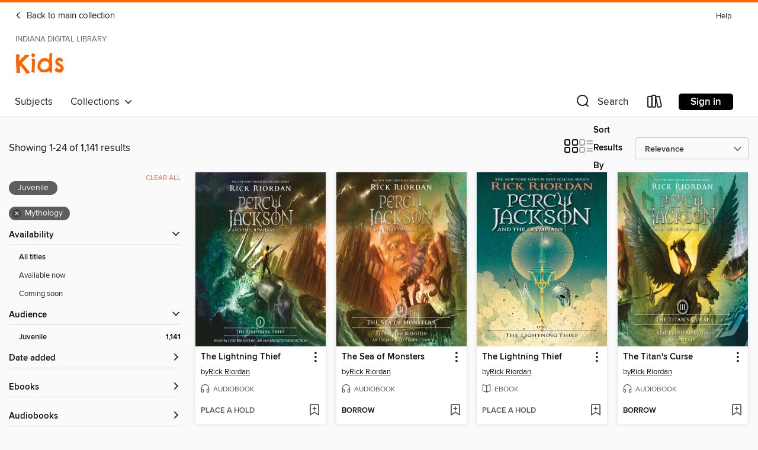

--- FILE ---
content_type: text/html; charset=utf-8
request_url: https://idl.overdrive.com/idl-sheridan/kids/search?page=1&sortBy=relevance&subject=58&maturityLevel=juvenile
body_size: 48473
content:
<!DOCTYPE html>
<html lang="en" dir="ltr" class="no-js">
    <head>
        
    
        
    

    <meta name="twitter:title" property="og:title" content="Indiana Digital Library"/>
    <meta name="twitter:description" property="og:description" content="See search results in the Indiana Digital Library digital collection."/>
    <meta name="twitter:image" property="og:image" content="https://thunder.cdn.overdrive.com/logo-resized/14138?1645715243"/>
    <meta property="og:url" content="/idl-sheridan/kids/search?page=1&amp;sortBy=relevance&amp;subject=58&amp;maturityLevel=juvenile"/>
    <meta name="twitter:card" content="summary" />
    <meta property="og:site_name" content="Indiana Digital Library" />
    <meta name="twitter:site" content="@OverDriveLibs" />
    <meta property="og:locale" content="en" />
    <meta name="description" content="See search results in the Indiana Digital Library digital collection." />

        <meta http-equiv="X-UA-Compatible" content="IE=edge,chrome=1">
<meta name="viewport" content="width=device-width, initial-scale=1.0 user-scalable=1">





    
        
            
        
        
            
        

        <title>Kids - Mythology - Indiana Digital Library - OverDrive</title>
    


<link rel='shortcut icon' type='image/x-icon' href='https://lightning.od-cdn.com/static/img/favicon.bb86d660d3929b5c0c65389d6a8e8aba.ico' />


    
        <meta name="twitter:title" property="og:title" content="Indiana Digital Library"/>
        <meta name="twitter:description" property="og:description" content="Browse, borrow, and enjoy titles from the Indiana Digital Library digital collection."/>
        <meta name="twitter:image" property="og:image" content="https://thunder.cdn.overdrive.com/logo-resized/14138?1645715243"/>
        <meta property="og:url" content="/idl-sheridan/kids/search?page=1&amp;sortBy=relevance&amp;subject=58&amp;maturityLevel=juvenile"/>
        <meta name="twitter:card" content="summary" />
        <meta property="og:site_name" content="Indiana Digital Library" />
        <meta name="twitter:site" content="@OverDriveLibs" />
        <meta property="og:locale" content="en" />
        
    



        <link rel="stylesheet" type="text/css" href="https://lightning.od-cdn.com/static/vendor.bundle.min.5eabf64aeb625aca9acda7ccc8bb0256.css" onerror="cdnError(this)" />
        <link rel="stylesheet" type="text/css" href="https://lightning.od-cdn.com/static/app.bundle.min.4745c796acbdf898c17680b64a0334c9.css" onerror="cdnError(this)" />
        <link rel='shortcut icon' type='image/x-icon' href='https://lightning.od-cdn.com/static/img/favicon.bb86d660d3929b5c0c65389d6a8e8aba.ico' />

        
    <link rel="stylesheet" type="text/css" href="https://lightning.od-cdn.com/static/faceted-media.min.4cf2f9699e20c37ba2839a67bcf88d4d.css" />


        

<link rel="stylesheet" type="text/css" href="/assets/v3/css/45b2cd3100fbdebbdb6e3d5fa7e06ec7/colors.css?primary=%238ec448&primaryR=142&primaryG=196&primaryB=72&primaryFontColor=%23000&secondary=%23fe6400&secondaryR=254&secondaryG=100&secondaryB=0&secondaryFontColor=%23000&bannerIsSecondaryColor=false&defaultColor=%23222">

        <script>
    window.OverDrive = window.OverDrive || {};
    window.OverDrive.colors = {};
    window.OverDrive.colors.primary = "#8ec448";
    window.OverDrive.colors.secondary = "#fe6400";
    window.OverDrive.tenant = 130126;
    window.OverDrive.libraryName = "Indiana Digital Library";
    window.OverDrive.advantageKey = "idl-sheridan";
    window.OverDrive.libraryKey = "idl-sheridan";
    window.OverDrive.accountIds = [-1,559];
    window.OverDrive.parentAccountKey = "idl";
    window.OverDrive.allFeatures = "";
    window.OverDrive.libraryConfigurations = {"autocomplete":{"enabled":true},"content-holds":{"enabled":true},"getACard":{"enabled":false},"backToMainCollectionLink":{"enabled":true},"promoteLibby":{"enabled":true},"switchToLibby":{"enabled":true},"disableOdAppAccess":{"enabled":true},"bannerIsSecondaryColor":{"enabled":false},"lexileScores":{"enabled":true},"atosLevels":{"enabled":true},"gradeLevels":{"enabled":true},"interestLevels":{"enabled":true},"readingHistory":{"enabled":true},"reciprocalLending":{"enabled":true},"OzoneAuthentication":{"enabled":true},"Notifications":{"enabled":true},"kindleFooter":{"enabled":true},"kindleNav":{"enabled":true},"kindleLoanFormatLimit":{"enabled":true},"kindleSearchOffer":{"enabled":true},"kindleLoanOffer":{"enabled":true},"sampleOnlyMode":{},"luckyDayMenuLink":{"enabled":false},"disableWishlist":{"enabled":false},"simplifiedNavigationBar":{"enabled":false},"geo-idc":{"enabled":false},"libby-footer-promo":{"enabled":false}};
    window.OverDrive.mediaItems = {"105286":{"reserveId":"4aa00d73-8f4b-4652-bcb4-88c175e247d3","subjects":[{"id":"24","name":"Fantasy"},{"id":"43","name":"Juvenile Fiction"},{"id":"44","name":"Juvenile Literature"},{"id":"58","name":"Mythology"}],"bisacCodes":["JUV001000","JUV022020","JUV037000"],"bisac":[{"code":"JUV001000","description":"Juvenile Fiction / Action & Adventure / General"},{"code":"JUV022020","description":"Juvenile Fiction / Legends, Myths, Fables / Greek & Roman"},{"code":"JUV037000","description":"JUVENILE FICTION / Fantasy / General"}],"levels":[{"value":"470","id":"lexile","name":"Lexile Score"},{"low":"100","high":"200","value":"1-2","id":"reading-level","name":"Reading Level"}],"creators":[{"id":153031,"name":"Rick Riordan","role":"Author","sortName":"Riordan, Rick"},{"id":589784,"name":"Jesse Bernstein","role":"Narrator","sortName":"Bernstein, Jesse"}],"languages":[{"id":"en","name":"English"}],"imprint":{"id":"9876","name":"Listening Library"},"isBundledChild":false,"ratings":{"maturityLevel":{"id":"juvenile","name":"Juvenile"},"naughtyScore":{"id":"Juvenile","name":"Juvenile"}},"constraints":{"isDisneyEulaRequired":false},"reviewCounts":{"premium":5,"publisherSupplier":0},"awards":[{"id":105,"description":"Best Fiction for Young Adults","source":"Young Adult Library Services Association"}],"isAvailable":false,"isPreReleaseTitle":false,"estimatedReleaseDate":"2006-06-27T04:00:00Z","sample":{"href":"https://samples.overdrive.com/?crid=4AA00D73-8F4B-4652-BCB4-88C175E247D3&.epub-sample.overdrive.com"},"publisher":{"id":"1686","name":"Books on Tape"},"series":"Percy Jackson and the Olympians","description":"Twelve-year-old Percy Jackson is about to be kicked out of boarding school . . . again. No matter how hard he tries, he can't seem to stay out of trouble. But can he really be expected to stand by and watch while a bully picks on his scrawny best...","availableCopies":0,"ownedCopies":74,"luckyDayAvailableCopies":0,"luckyDayOwnedCopies":0,"holdsCount":2,"holdsRatio":2,"estimatedWaitDays":42,"isFastlane":true,"availabilityType":"normal","isRecommendableToLibrary":true,"isOwned":true,"isHoldable":true,"isAdvantageFiltered":false,"visitorEligible":false,"juvenileEligible":true,"youngAdultEligible":true,"contentAccessLevels":3,"classifications":{},"type":{"id":"audiobook","name":"Audiobook"},"covers":{"cover150Wide":{"href":"https://img2.od-cdn.com/ImageType-150/1191-1/4AA/00D/73/{4AA00D73-8F4B-4652-BCB4-88C175E247D3}Img150.jpg","height":200,"width":150,"primaryColor":{"hex":"#2A3841","rgb":{"red":42,"green":56,"blue":65}},"isPlaceholderImage":false},"cover300Wide":{"href":"https://img2.od-cdn.com/ImageType-400/1191-1/4AA/00D/73/{4AA00D73-8F4B-4652-BCB4-88C175E247D3}Img400.jpg","height":400,"width":300,"primaryColor":{"hex":"#2D3B46","rgb":{"red":45,"green":59,"blue":70}},"isPlaceholderImage":false},"cover510Wide":{"href":"https://img3.od-cdn.com/ImageType-100/1191-1/{4AA00D73-8F4B-4652-BCB4-88C175E247D3}Img100.jpg","height":680,"width":510,"primaryColor":{"hex":"#303D46","rgb":{"red":48,"green":61,"blue":70}},"isPlaceholderImage":false}},"id":"105286","firstCreatorName":"Rick Riordan","firstCreatorId":153031,"firstCreatorSortName":"Riordan, Rick","title":"The Lightning Thief","sortTitle":"Lightning Thief","starRating":4.5,"starRatingCount":13329,"edition":"Unabridged","publishDate":"2006-06-27T00:00:00Z","publishDateText":"06/27/2006","formats":[{"identifiers":[{"type":"ISBN","value":"9780307245328"},{"type":"8","value":"penguinrandomhouse_audio#9780307245328"},{"type":"LibraryISBN","value":"9780739345146"}],"rights":[],"fileSize":289095675,"onSaleDateUtc":"2006-06-27T04:00:00+00:00","duration":"10:02:16","hasAudioSynchronizedText":false,"isBundleParent":false,"isbn":"9780739345146","bundledContent":[],"sample":{"href":"https://samples.overdrive.com/?crid=4AA00D73-8F4B-4652-BCB4-88C175E247D3&.epub-sample.overdrive.com"},"fulfillmentType":"bifocal","id":"audiobook-overdrive","name":"OverDrive Listen audiobook"},{"identifiers":[{"type":"ISBN","value":"9780307245328"},{"type":"8","value":"penguinrandomhouse_audio#9780307245328"},{"type":"LibraryISBN","value":"9780739345146"}],"rights":[],"fileSize":289134032,"onSaleDateUtc":"2006-06-27T04:00:00+00:00","partCount":8,"duration":"10:08:15","hasAudioSynchronizedText":false,"isBundleParent":false,"isbn":"9780739345146","bundledContent":[],"sample":{"href":"https://excerpts.cdn.overdrive.com/FormatType-425/1191-1/105286-TheLightningThief.mp3"},"fulfillmentType":"odm","id":"audiobook-mp3","name":"MP3 audiobook"}],"publisherAccount":{"id":"2792","name":"Books on Tape"},"detailedSeries":{"seriesId":510292,"seriesName":"Percy Jackson and the Olympians","readingOrder":"1","rank":2}},"114595":{"reserveId":"189f7257-2212-4460-a071-869583c0c79c","subjects":[{"id":"24","name":"Fantasy"},{"id":"43","name":"Juvenile Fiction"},{"id":"44","name":"Juvenile Literature"},{"id":"58","name":"Mythology"}],"bisacCodes":["JUV001000","JUV022020","JUV037000"],"bisac":[{"code":"JUV001000","description":"Juvenile Fiction / Action & Adventure / General"},{"code":"JUV022020","description":"Juvenile Fiction / Legends, Myths, Fables / Greek & Roman"},{"code":"JUV037000","description":"JUVENILE FICTION / Fantasy / General"}],"levels":[{"value":"680","id":"lexile","name":"Lexile Score"},{"low":"300","high":"300","value":"3","id":"reading-level","name":"Reading Level"}],"creators":[{"id":153031,"name":"Rick Riordan","role":"Author","sortName":"Riordan, Rick"},{"id":589784,"name":"Jesse Bernstein","role":"Narrator","sortName":"Bernstein, Jesse"}],"languages":[{"id":"en","name":"English"}],"imprint":{"id":"9876","name":"Listening Library"},"isBundledChild":false,"ratings":{"maturityLevel":{"id":"juvenile","name":"Juvenile"},"naughtyScore":{"id":"Juvenile","name":"Juvenile"}},"constraints":{"isDisneyEulaRequired":false},"reviewCounts":{"premium":3,"publisherSupplier":0},"isAvailable":true,"isPreReleaseTitle":false,"estimatedReleaseDate":"2006-06-13T04:00:00Z","sample":{"href":"https://samples.overdrive.com/?crid=189F7257-2212-4460-A071-869583C0C79C&.epub-sample.overdrive.com"},"publisher":{"id":"1686","name":"Books on Tape"},"series":"Percy Jackson and the Olympians","description":"After a year spent trying to prevent a catastropic war among the Greek gods, Percy Jackson finds his seventh-grade school year unnervingly quiet. His biggest problem is dealing with his new friend, Tyson—a six-foot-three, mentally challenged...","availableCopies":1,"ownedCopies":50,"luckyDayAvailableCopies":0,"luckyDayOwnedCopies":0,"holdsCount":56,"holdsRatio":6,"estimatedWaitDays":73,"isFastlane":true,"availabilityType":"normal","isRecommendableToLibrary":true,"isOwned":true,"isHoldable":true,"isAdvantageFiltered":false,"visitorEligible":false,"juvenileEligible":true,"youngAdultEligible":true,"contentAccessLevels":3,"classifications":{},"type":{"id":"audiobook","name":"Audiobook"},"covers":{"cover150Wide":{"href":"https://img1.od-cdn.com/ImageType-150/1191-1/189/F72/57/{189F7257-2212-4460-A071-869583C0C79C}Img150.jpg","height":200,"width":150,"primaryColor":{"hex":"#2F291B","rgb":{"red":47,"green":41,"blue":27}},"isPlaceholderImage":false},"cover300Wide":{"href":"https://img3.od-cdn.com/ImageType-400/1191-1/189/F72/57/{189F7257-2212-4460-A071-869583C0C79C}Img400.jpg","height":400,"width":300,"primaryColor":{"hex":"#2D2719","rgb":{"red":45,"green":39,"blue":25}},"isPlaceholderImage":false},"cover510Wide":{"href":"https://img1.od-cdn.com/ImageType-100/1191-1/{189F7257-2212-4460-A071-869583C0C79C}Img100.jpg","height":680,"width":510,"primaryColor":{"hex":"#2B2819","rgb":{"red":43,"green":40,"blue":25}},"isPlaceholderImage":false}},"id":"114595","firstCreatorName":"Rick Riordan","firstCreatorId":153031,"firstCreatorSortName":"Riordan, Rick","title":"The Sea of Monsters","sortTitle":"Sea of Monsters","starRating":4.5,"starRatingCount":8327,"edition":"Unabridged","publishDate":"2006-10-17T00:00:00Z","publishDateText":"10/17/2006","formats":[{"identifiers":[{"type":"ISBN","value":"9780739331200"},{"type":"8","value":"penguinrandomhouse_audio#9780739331200"},{"type":"LibraryISBN","value":"9780739329986"}],"rights":[],"fileSize":228191499,"onSaleDateUtc":"2006-06-13T04:00:00+00:00","duration":"07:55:23","hasAudioSynchronizedText":false,"isBundleParent":false,"isbn":"9780739329986","bundledContent":[],"sample":{"href":"https://samples.overdrive.com/?crid=189F7257-2212-4460-A071-869583C0C79C&.epub-sample.overdrive.com"},"fulfillmentType":"bifocal","id":"audiobook-overdrive","name":"OverDrive Listen audiobook"},{"identifiers":[{"type":"ISBN","value":"9780739331200"},{"type":"8","value":"penguinrandomhouse_audio#9780739331200"},{"type":"LibraryISBN","value":"9780739329986"}],"rights":[],"fileSize":228216308,"onSaleDateUtc":"2006-06-13T04:00:00+00:00","partCount":7,"duration":"08:00:26","hasAudioSynchronizedText":false,"isBundleParent":false,"isbn":"9780739329986","bundledContent":[],"sample":{"href":"https://excerpts.cdn.overdrive.com/FormatType-425/1191-1/114595-TheSeaOfMonsters.mp3"},"fulfillmentType":"odm","id":"audiobook-mp3","name":"MP3 audiobook"}],"publisherAccount":{"id":"2792","name":"Books on Tape"},"detailedSeries":{"seriesId":510292,"seriesName":"Percy Jackson and the Olympians","readingOrder":"2","rank":35}},"123652":{"reserveId":"fa445361-7e59-45d4-a024-26530f7cc8ad","subjects":[{"id":"24","name":"Fantasy"},{"id":"43","name":"Juvenile Fiction"},{"id":"44","name":"Juvenile Literature"},{"id":"58","name":"Mythology"}],"bisacCodes":["JUV001000","JUV022020","JUV037000"],"bisac":[{"code":"JUV001000","description":"Juvenile Fiction / Action & Adventure / General"},{"code":"JUV022020","description":"Juvenile Fiction / Legends, Myths, Fables / Greek & Roman"},{"code":"JUV037000","description":"JUVENILE FICTION / Fantasy / General"}],"levels":[{"value":"4.2","id":"atos","name":"ATOS"},{"value":"630","id":"lexile","name":"Lexile Score"},{"value":"4-8(MG)","id":"interest-level","name":"Interest Level"},{"low":"200","high":"300","value":"2-3","id":"reading-level","name":"Reading Level"}],"creators":[{"id":153031,"name":"Rick Riordan","role":"Author","sortName":"Riordan, Rick"},{"id":589784,"name":"Jesse Bernstein","role":"Narrator","sortName":"Bernstein, Jesse"}],"languages":[{"id":"en","name":"English"}],"imprint":{"id":"9876","name":"Listening Library"},"isBundledChild":false,"ratings":{"maturityLevel":{"id":"juvenile","name":"Juvenile"},"naughtyScore":{"id":"Juvenile","name":"Juvenile"}},"constraints":{"isDisneyEulaRequired":false},"reviewCounts":{"premium":2,"publisherSupplier":0},"isAvailable":true,"isPreReleaseTitle":false,"estimatedReleaseDate":"2007-04-24T04:00:00Z","sample":{"href":"https://samples.overdrive.com/?crid=FA445361-7E59-45D4-A024-26530F7CC8AD&.epub-sample.overdrive.com"},"publisher":{"id":"1686","name":"Books on Tape"},"series":"Percy Jackson and the Olympians","description":"When Percy Jackson receives an urgent distress call from his friend Grover, he immediately prepares for battle. He knows he&#8217;ll need his powerful demigod allies, Annabeth and Thalia, at his side; his trusty bronze sword, Riptide; and . . . a...","availableCopies":1,"ownedCopies":43,"luckyDayAvailableCopies":0,"luckyDayOwnedCopies":0,"holdsCount":56,"holdsRatio":6,"estimatedWaitDays":80,"isFastlane":true,"availabilityType":"normal","isRecommendableToLibrary":true,"isOwned":true,"isHoldable":true,"isAdvantageFiltered":false,"visitorEligible":false,"juvenileEligible":true,"youngAdultEligible":true,"contentAccessLevels":3,"classifications":{},"type":{"id":"audiobook","name":"Audiobook"},"covers":{"cover150Wide":{"href":"https://img2.od-cdn.com/ImageType-150/1191-1/FA4/453/61/{FA445361-7E59-45D4-A024-26530F7CC8AD}Img150.jpg","height":200,"width":150,"primaryColor":{"hex":"#45814B","rgb":{"red":69,"green":129,"blue":75}},"isPlaceholderImage":false},"cover300Wide":{"href":"https://img3.od-cdn.com/ImageType-400/1191-1/FA4/453/61/{FA445361-7E59-45D4-A024-26530F7CC8AD}Img400.jpg","height":400,"width":300,"primaryColor":{"hex":"#518650","rgb":{"red":81,"green":134,"blue":80}},"isPlaceholderImage":false},"cover510Wide":{"href":"https://img3.od-cdn.com/ImageType-100/1191-1/{FA445361-7E59-45D4-A024-26530F7CC8AD}Img100.jpg","height":680,"width":510,"primaryColor":{"hex":"#4C7D50","rgb":{"red":76,"green":125,"blue":80}},"isPlaceholderImage":false}},"id":"123652","firstCreatorName":"Rick Riordan","firstCreatorId":153031,"firstCreatorSortName":"Riordan, Rick","title":"The Titan's Curse","sortTitle":"Titans Curse","starRating":4.5,"starRatingCount":7530,"edition":"Unabridged","publishDate":"2007-06-12T00:00:00Z","publishDateText":"06/12/2007","formats":[{"identifiers":[{"type":"ISBN","value":"9780739355671"},{"type":"8","value":"penguinrandomhouse_audio#9780739355671"},{"type":"LibraryISBN","value":"9780739350874"}],"rights":[],"fileSize":253532579,"onSaleDateUtc":"2007-04-24T04:00:00+00:00","duration":"08:48:11","hasAudioSynchronizedText":false,"isBundleParent":false,"isbn":"9780739350874","bundledContent":[],"sample":{"href":"https://samples.overdrive.com/?crid=FA445361-7E59-45D4-A024-26530F7CC8AD&.epub-sample.overdrive.com"},"fulfillmentType":"bifocal","id":"audiobook-overdrive","name":"OverDrive Listen audiobook"},{"identifiers":[{"type":"ISBN","value":"9780739355671"},{"type":"8","value":"penguinrandomhouse_audio#9780739355671"},{"type":"LibraryISBN","value":"9780739350874"}],"rights":[],"fileSize":253543626,"onSaleDateUtc":"2007-04-24T04:00:00+00:00","partCount":8,"duration":"08:52:09","hasAudioSynchronizedText":false,"isBundleParent":false,"isbn":"9780739350874","bundledContent":[],"sample":{"href":"https://excerpts.cdn.overdrive.com/FormatType-425/1191-1/123652-TheTitan'sCurse.mp3"},"fulfillmentType":"odm","id":"audiobook-mp3","name":"MP3 audiobook"}],"publisherAccount":{"id":"2792","name":"Books on Tape"},"detailedSeries":{"seriesId":510292,"seriesName":"Percy Jackson and the Olympians","readingOrder":"3","rank":63}},"160443":{"reserveId":"ba8c008a-9225-4edc-9129-5b9b54688d49","subjects":[{"id":"24","name":"Fantasy"},{"id":"43","name":"Juvenile Fiction"},{"id":"44","name":"Juvenile Literature"},{"id":"58","name":"Mythology"}],"bisacCodes":["JUV001000","JUV022020","JUV037000"],"bisac":[{"code":"JUV001000","description":"Juvenile Fiction / Action & Adventure / General"},{"code":"JUV022020","description":"Juvenile Fiction / Legends, Myths, Fables / Greek & Roman"},{"code":"JUV037000","description":"JUVENILE FICTION / Fantasy / General"}],"levels":[{"value":"4.1","id":"atos","name":"ATOS"},{"value":"590","id":"lexile","name":"Lexile Score"},{"value":"4-8(MG)","id":"interest-level","name":"Interest Level"},{"low":"200","high":"300","value":"2-3","id":"reading-level","name":"Reading Level"}],"creators":[{"id":153031,"name":"Rick Riordan","role":"Author","sortName":"Riordan, Rick"},{"id":589784,"name":"Jesse Bernstein","role":"Narrator","sortName":"Bernstein, Jesse"}],"languages":[{"id":"en","name":"English"}],"imprint":{"id":"9876","name":"Listening Library"},"isBundledChild":false,"ratings":{"maturityLevel":{"id":"juvenile","name":"Juvenile"},"naughtyScore":{"id":"Juvenile","name":"Juvenile"}},"constraints":{"isDisneyEulaRequired":false},"reviewCounts":{"premium":2,"publisherSupplier":0},"awards":[{"id":79,"description":"Children's Choices Selection","source":"International Reading Association & The Children's Book Council"}],"isAvailable":false,"isPreReleaseTitle":false,"estimatedReleaseDate":"2008-05-06T04:00:00Z","sample":{"href":"https://samples.overdrive.com/?crid=BA8C008A-9225-4EDC-9129-5B9B54688D49&.epub-sample.overdrive.com"},"publisher":{"id":"1686","name":"Books on Tape"},"series":"Percy Jackson and the Olympians","description":"Percy Jackson isn&#8217;t expecting freshman orientation to be any fun. But when a mysterious mortal acquaintance appears on campus, followed by demon cheerleaders, things quickly move from bad to worse. <br>In this latest installment of the...","availableCopies":0,"ownedCopies":38,"luckyDayAvailableCopies":0,"luckyDayOwnedCopies":0,"holdsCount":17,"holdsRatio":2,"estimatedWaitDays":26,"isFastlane":true,"availabilityType":"normal","isRecommendableToLibrary":true,"isOwned":true,"isHoldable":true,"isAdvantageFiltered":false,"visitorEligible":false,"juvenileEligible":true,"youngAdultEligible":true,"contentAccessLevels":3,"classifications":{},"type":{"id":"audiobook","name":"Audiobook"},"covers":{"cover150Wide":{"href":"https://img2.od-cdn.com/ImageType-150/1191-1/BA8/C00/8A/{BA8C008A-9225-4EDC-9129-5B9B54688D49}Img150.jpg","height":200,"width":150,"primaryColor":{"hex":"#4BAC99","rgb":{"red":75,"green":172,"blue":153}},"isPlaceholderImage":false},"cover300Wide":{"href":"https://img3.od-cdn.com/ImageType-400/1191-1/BA8/C00/8A/{BA8C008A-9225-4EDC-9129-5B9B54688D49}Img400.jpg","height":400,"width":300,"primaryColor":{"hex":"#49A693","rgb":{"red":73,"green":166,"blue":147}},"isPlaceholderImage":false},"cover510Wide":{"href":"https://img1.od-cdn.com/ImageType-100/1191-1/{BA8C008A-9225-4EDC-9129-5B9B54688D49}Img100.jpg","height":680,"width":510,"primaryColor":{"hex":"#429B89","rgb":{"red":66,"green":155,"blue":137}},"isPlaceholderImage":false}},"id":"160443","firstCreatorName":"Rick Riordan","firstCreatorId":153031,"firstCreatorSortName":"Riordan, Rick","title":"The Battle of the Labyrinth","sortTitle":"Battle of the Labyrinth","starRating":4.6,"starRatingCount":7288,"edition":"Unabridged","publishDate":"2008-05-27T00:00:00Z","publishDateText":"05/27/2008","formats":[{"identifiers":[{"type":"ISBN","value":"9780739364758"},{"type":"8","value":"penguinrandomhouse_audio#9780739364758"},{"type":"LibraryISBN","value":"9780739364772"}],"rights":[],"fileSize":303352682,"onSaleDateUtc":"2008-05-06T04:00:00+00:00","duration":"10:31:59","hasAudioSynchronizedText":false,"isBundleParent":false,"isbn":"9780739364772","bundledContent":[],"sample":{"href":"https://samples.overdrive.com/?crid=BA8C008A-9225-4EDC-9129-5B9B54688D49&.epub-sample.overdrive.com"},"fulfillmentType":"bifocal","id":"audiobook-overdrive","name":"OverDrive Listen audiobook"},{"identifiers":[{"type":"ISBN","value":"9780739364758"},{"type":"8","value":"penguinrandomhouse_audio#9780739364758"},{"type":"LibraryISBN","value":"9780739364772"}],"rights":[],"fileSize":303365350,"onSaleDateUtc":"2008-05-06T04:00:00+00:00","partCount":9,"duration":"10:35:57","hasAudioSynchronizedText":false,"isBundleParent":false,"isbn":"9780739364772","bundledContent":[],"sample":{"href":"https://excerpts.cdn.overdrive.com/FormatType-425/1191-1/160443-TheBattleOfTheLabyrinth.mp3"},"fulfillmentType":"odm","id":"audiobook-mp3","name":"MP3 audiobook"}],"publisherAccount":{"id":"2792","name":"Books on Tape"},"detailedSeries":{"seriesId":510292,"seriesName":"Percy Jackson and the Olympians","readingOrder":"4","rank":89}},"193033":{"reserveId":"d9076a11-47aa-4247-9c3d-7410055dccda","subjects":[{"id":"24","name":"Fantasy"},{"id":"43","name":"Juvenile Fiction"},{"id":"44","name":"Juvenile Literature"},{"id":"58","name":"Mythology"}],"bisacCodes":["JUV001000","JUV022020","JUV037000"],"bisac":[{"code":"JUV001000","description":"Juvenile Fiction / Action & Adventure / General"},{"code":"JUV022020","description":"Juvenile Fiction / Legends, Myths, Fables / Greek & Roman"},{"code":"JUV037000","description":"JUVENILE FICTION / Fantasy / General"}],"levels":[{"value":"620","id":"lexile","name":"Lexile Score"},{"low":"200","high":"300","value":"2-3","id":"reading-level","name":"Reading Level"}],"creators":[{"id":153031,"name":"Rick Riordan","role":"Author","sortName":"Riordan, Rick"},{"id":589784,"name":"Jesse Bernstein","role":"Narrator","sortName":"Bernstein, Jesse"}],"languages":[{"id":"en","name":"English"}],"imprint":{"id":"9876","name":"Listening Library"},"isBundledChild":false,"ratings":{"maturityLevel":{"id":"juvenile","name":"Juvenile"},"naughtyScore":{"id":"Juvenile","name":"Juvenile"}},"constraints":{"isDisneyEulaRequired":false},"reviewCounts":{"premium":2,"publisherSupplier":0},"awards":[{"id":79,"description":"Children's Choices Selection","source":"International Reading Association & The Children's Book Council"}],"isAvailable":false,"isPreReleaseTitle":false,"estimatedReleaseDate":"2009-05-05T04:00:00Z","sample":{"href":"https://samples.overdrive.com/?crid=D9076A11-47AA-4247-9C3D-7410055DCCDA&.epub-sample.overdrive.com"},"publisher":{"id":"1686","name":"Books on Tape"},"series":"Percy Jackson and the Olympians","description":"All year the half-bloods have been preparing for battle against the Titans, knowing the odds of a victory are grim. Kronos&#8217;s army is stronger than ever, and with every god and half-blood he recruits, the evil Titan&#8217;s power only grows....","availableCopies":0,"ownedCopies":41,"luckyDayAvailableCopies":0,"luckyDayOwnedCopies":0,"holdsCount":18,"holdsRatio":2,"estimatedWaitDays":19,"isFastlane":true,"availabilityType":"normal","isRecommendableToLibrary":true,"isOwned":true,"isHoldable":true,"isAdvantageFiltered":false,"visitorEligible":false,"juvenileEligible":true,"youngAdultEligible":true,"contentAccessLevels":3,"classifications":{},"type":{"id":"audiobook","name":"Audiobook"},"covers":{"cover150Wide":{"href":"https://img3.od-cdn.com/ImageType-150/1191-1/D90/76A/11/{D9076A11-47AA-4247-9C3D-7410055DCCDA}Img150.jpg","height":200,"width":150,"primaryColor":{"hex":"#7F9495","rgb":{"red":127,"green":148,"blue":149}},"isPlaceholderImage":false},"cover300Wide":{"href":"https://img2.od-cdn.com/ImageType-400/1191-1/D90/76A/11/{D9076A11-47AA-4247-9C3D-7410055DCCDA}Img400.jpg","height":400,"width":300,"primaryColor":{"hex":"#7E9794","rgb":{"red":126,"green":151,"blue":148}},"isPlaceholderImage":false},"cover510Wide":{"href":"https://img1.od-cdn.com/ImageType-100/1191-1/{D9076A11-47AA-4247-9C3D-7410055DCCDA}Img100.jpg","height":680,"width":510,"primaryColor":{"hex":"#7F9998","rgb":{"red":127,"green":153,"blue":152}},"isPlaceholderImage":false}},"id":"193033","firstCreatorName":"Rick Riordan","firstCreatorId":153031,"firstCreatorSortName":"Riordan, Rick","title":"The Last Olympian","sortTitle":"Last Olympian","starRating":4.6,"starRatingCount":7186,"edition":"Unabridged","publishDate":"2009-05-05T00:00:00Z","publishDateText":"05/05/2009","formats":[{"identifiers":[{"type":"ISBN","value":"9780739380345"},{"type":"8","value":"penguinrandomhouse_audio#9780739380345"},{"type":"LibraryISBN","value":"9780739380369"}],"rights":[],"fileSize":316980030,"onSaleDateUtc":"2009-05-05T04:00:00+00:00","duration":"11:00:22","hasAudioSynchronizedText":false,"isBundleParent":false,"isbn":"9780739380369","bundledContent":[],"sample":{"href":"https://samples.overdrive.com/?crid=D9076A11-47AA-4247-9C3D-7410055DCCDA&.epub-sample.overdrive.com"},"fulfillmentType":"bifocal","id":"audiobook-overdrive","name":"OverDrive Listen audiobook"},{"identifiers":[{"type":"ISBN","value":"9780739380345"},{"type":"8","value":"penguinrandomhouse_audio#9780739380345"},{"type":"LibraryISBN","value":"9780739380369"}],"rights":[],"fileSize":317011390,"onSaleDateUtc":"2009-05-05T04:00:00+00:00","partCount":10,"duration":"11:03:20","hasAudioSynchronizedText":false,"isBundleParent":false,"isbn":"9780739380369","bundledContent":[],"sample":{"href":"https://excerpts.cdn.overdrive.com/FormatType-425/1191-1/193033-TheLastOlympian.mp3"},"fulfillmentType":"odm","id":"audiobook-mp3","name":"MP3 audiobook"}],"publisherAccount":{"id":"2792","name":"Books on Tape"},"detailedSeries":{"seriesId":510292,"seriesName":"Percy Jackson and the Olympians","readingOrder":"5","rank":115}},"306408":{"reserveId":"7639ef5d-d3a5-4646-b0cf-33a347aa3162","subjects":[{"id":"24","name":"Fantasy"},{"id":"43","name":"Juvenile Fiction"},{"id":"44","name":"Juvenile Literature"},{"id":"58","name":"Mythology"}],"bisacCodes":["JUV001000","JUV022020","JUV037000"],"bisac":[{"code":"JUV001000","description":"Juvenile Fiction / Action & Adventure / General"},{"code":"JUV022020","description":"Juvenile Fiction / Legends, Myths, Fables / Greek & Roman"},{"code":"JUV037000","description":"JUVENILE FICTION / Fantasy / General"}],"levels":[{"value":"660","id":"lexile","name":"Lexile Score"},{"low":"300","high":"300","value":"3","id":"reading-level","name":"Reading Level"}],"creators":[{"id":153031,"name":"Rick Riordan","role":"Author","sortName":"Riordan, Rick"},{"id":643522,"name":"Joshua Swanson","role":"Narrator","sortName":"Swanson, Joshua"}],"languages":[{"id":"en","name":"English"}],"imprint":{"id":"9876","name":"Listening Library"},"isBundledChild":false,"ratings":{"maturityLevel":{"id":"juvenile","name":"Juvenile"},"naughtyScore":{"id":"Juvenile","name":"Juvenile"}},"constraints":{"isDisneyEulaRequired":false},"reviewCounts":{"premium":2,"publisherSupplier":0},"awards":[{"id":80,"description":"Children's Choice Book of the Year","source":"International Reading Association & The Children's Book Council"},{"id":105,"description":"Best Fiction for Young Adults","source":"Young Adult Library Services Association"}],"isAvailable":false,"isPreReleaseTitle":false,"estimatedReleaseDate":"2010-10-12T04:00:00Z","sample":{"href":"https://samples.overdrive.com/?crid=7639EF5D-D3A5-4646-B0CF-33A347AA3162&.epub-sample.overdrive.com"},"publisher":{"id":"93905","name":"Penguin Random House Audio Publishing Group"},"series":"The Heroes of Olympus","description":"Jason has a problem. He doesn&rsquo;t remember anything before waking up in a bus full of kids on a field trip. Apparently he has a girlfriend named Piper and a best friend named Leo. They&rsquo;re all students at a boarding school for &ldquo;bad...","availableCopies":0,"ownedCopies":27,"luckyDayAvailableCopies":0,"luckyDayOwnedCopies":0,"holdsCount":8,"holdsRatio":1,"estimatedWaitDays":13,"isFastlane":true,"availabilityType":"normal","isRecommendableToLibrary":true,"isOwned":true,"isHoldable":true,"isAdvantageFiltered":false,"visitorEligible":false,"juvenileEligible":true,"youngAdultEligible":true,"contentAccessLevels":3,"classifications":{},"type":{"id":"audiobook","name":"Audiobook"},"covers":{"cover150Wide":{"href":"https://img2.od-cdn.com/ImageType-150/1191-1/763/9EF/5D/{7639EF5D-D3A5-4646-B0CF-33A347AA3162}Img150.jpg","height":200,"width":150,"primaryColor":{"hex":"#091211","rgb":{"red":9,"green":18,"blue":17}},"isPlaceholderImage":false},"cover300Wide":{"href":"https://img1.od-cdn.com/ImageType-400/1191-1/763/9EF/5D/{7639EF5D-D3A5-4646-B0CF-33A347AA3162}Img400.jpg","height":400,"width":300,"primaryColor":{"hex":"#0C100F","rgb":{"red":12,"green":16,"blue":15}},"isPlaceholderImage":false},"cover510Wide":{"href":"https://img2.od-cdn.com/ImageType-100/1191-1/{7639EF5D-D3A5-4646-B0CF-33A347AA3162}Img100.jpg","height":680,"width":510,"primaryColor":{"hex":"#0B1111","rgb":{"red":11,"green":17,"blue":17}},"isPlaceholderImage":false}},"id":"306408","firstCreatorName":"Rick Riordan","firstCreatorId":153031,"firstCreatorSortName":"Riordan, Rick","title":"The Lost Hero","sortTitle":"Lost Hero","starRating":4.6,"starRatingCount":7138,"edition":"Unabridged","publishDate":"2010-10-12T00:00:00Z","publishDateText":"10/12/2010","formats":[{"identifiers":[{"type":"ISBN","value":"9780307711786"},{"type":"8","value":"penguinrandomhouse_audio#9780307711786"},{"type":"LibraryISBN","value":"9780307711809"}],"rights":[],"fileSize":477754508,"onSaleDateUtc":"2010-10-12T04:00:00+00:00","duration":"16:35:19","hasAudioSynchronizedText":false,"isBundleParent":false,"isbn":"9780307711809","bundledContent":[],"sample":{"href":"https://samples.overdrive.com/?crid=7639EF5D-D3A5-4646-B0CF-33A347AA3162&.epub-sample.overdrive.com"},"fulfillmentType":"bifocal","id":"audiobook-overdrive","name":"OverDrive Listen audiobook"},{"identifiers":[{"type":"ISBN","value":"9780307711786"},{"type":"8","value":"penguinrandomhouse_audio#9780307711786"},{"type":"LibraryISBN","value":"9780307711809"}],"rights":[],"fileSize":478620814,"onSaleDateUtc":"2010-10-12T04:00:00+00:00","partCount":14,"duration":"16:35:19","hasAudioSynchronizedText":false,"isBundleParent":false,"isbn":"9780307711809","bundledContent":[],"sample":{"href":"https://excerpts.cdn.overdrive.com/FormatType-425/1191-1/306408-TheLostHero.mp3"},"fulfillmentType":"odm","id":"audiobook-mp3","name":"MP3 audiobook"}],"publisherAccount":{"id":"2792","name":"Books on Tape"},"detailedSeries":{"seriesId":510305,"seriesName":"The Heroes of Olympus","readingOrder":"1","rank":1}},"520810":{"reserveId":"cc264f3f-c02f-4881-bb6a-620da18195a4","subjects":[{"id":"24","name":"Fantasy"},{"id":"43","name":"Juvenile Fiction"},{"id":"44","name":"Juvenile Literature"},{"id":"58","name":"Mythology"}],"bisacCodes":["JUV001000","JUV022020","JUV037000"],"bisac":[{"code":"JUV001000","description":"Juvenile Fiction / Action & Adventure / General"},{"code":"JUV022020","description":"Juvenile Fiction / Legends, Myths, Fables / Greek & Roman"},{"code":"JUV037000","description":"JUVENILE FICTION / Fantasy / General"}],"levels":[{"value":"4.5","id":"atos","name":"ATOS"},{"value":"660","id":"lexile","name":"Lexile Score"},{"value":"4-8(MG)","id":"interest-level","name":"Interest Level"},{"low":"300","high":"300","value":"3","id":"reading-level","name":"Reading Level"}],"creators":[{"id":153031,"name":"Rick Riordan","role":"Author","sortName":"Riordan, Rick"}],"languages":[{"id":"en","name":"English"}],"imprint":{"id":"70172","name":"Disney Hyperion"},"isBundledChild":false,"ratings":{"maturityLevel":{"id":"juvenile","name":"Juvenile"},"naughtyScore":{"id":"Juvenile","name":"Juvenile"}},"constraints":{"isDisneyEulaRequired":false},"reviewCounts":{"premium":4,"publisherSupplier":0},"awards":[{"id":80,"description":"Children's Choice Book of the Year","source":"International Reading Association & The Children's Book Council"},{"id":105,"description":"Best Fiction for Young Adults","source":"Young Adult Library Services Association"}],"isAvailable":false,"isPreReleaseTitle":false,"estimatedReleaseDate":"2011-01-05T05:00:00Z","sample":{"href":"https://samples.overdrive.com/?crid=CC264F3F-C02F-4881-BB6A-620DA18195A4&.epub-sample.overdrive.com"},"publisher":{"id":"504970","name":"Disney Hyperion Digital"},"series":"The Heroes of Olympus","description":"The next chapter in the #1 New York Times bestselling Percy Jackson universe! Book 1 of The Heroes of Olympus fantasy adventure series for readers ages 10 and up.Classmates Jason, Piper, and Leo learn they are actually demigods who must embark on...","availableCopies":0,"ownedCopies":30,"luckyDayAvailableCopies":0,"luckyDayOwnedCopies":0,"holdsCount":5,"holdsRatio":1,"estimatedWaitDays":6,"isFastlane":true,"availabilityType":"normal","isRecommendableToLibrary":true,"isOwned":true,"isHoldable":true,"isAdvantageFiltered":false,"visitorEligible":false,"juvenileEligible":true,"youngAdultEligible":true,"contentAccessLevels":3,"classifications":{},"type":{"id":"ebook","name":"eBook"},"covers":{"cover150Wide":{"href":"https://img1.od-cdn.com/ImageType-150/2508-1/{CC264F3F-C02F-4881-BB6A-620DA18195A4}IMG150.JPG","height":200,"width":150,"primaryColor":{"hex":"#395AA9","rgb":{"red":57,"green":90,"blue":169}},"isPlaceholderImage":false},"cover300Wide":{"href":"https://img1.od-cdn.com/ImageType-400/2508-1/{CC264F3F-C02F-4881-BB6A-620DA18195A4}IMG400.JPG","height":400,"width":300,"primaryColor":{"hex":"#3B58A8","rgb":{"red":59,"green":88,"blue":168}},"isPlaceholderImage":false},"cover510Wide":{"href":"https://img2.od-cdn.com/ImageType-100/2508-1/{CC264F3F-C02F-4881-BB6A-620DA18195A4}IMG100.JPG","height":680,"width":510,"primaryColor":{"hex":"#3956A6","rgb":{"red":57,"green":86,"blue":166}},"isPlaceholderImage":false}},"id":"520810","firstCreatorName":"Rick Riordan","firstCreatorId":153031,"firstCreatorSortName":"Riordan, Rick","title":"The Lost Hero","sortTitle":"Lost Hero","starRating":4.6,"starRatingCount":11988,"publishDate":"2011-01-05T00:00:00Z","publishDateText":"01/05/2011","formats":[{"identifiers":[{"type":"PublisherCatalogNumber","value":"Dis51462"},{"type":"ASIN","value":"B003TSEL7S"}],"rights":[],"onSaleDateUtc":"2011-01-05T05:00:00+00:00","hasAudioSynchronizedText":false,"isBundleParent":false,"bundledContent":[],"fulfillmentType":"kindle","id":"ebook-kindle","name":"Kindle Book"},{"identifiers":[{"type":"ISBN","value":"9781423145400"},{"type":"PublisherCatalogNumber","value":"Dis51462"}],"rights":[],"onSaleDateUtc":"2011-01-05T05:00:00+00:00","hasAudioSynchronizedText":false,"isBundleParent":false,"isbn":"9781423145400","bundledContent":[],"sample":{"href":"https://samples.overdrive.com/?crid=CC264F3F-C02F-4881-BB6A-620DA18195A4&.epub-sample.overdrive.com"},"fulfillmentType":"bifocal","id":"ebook-overdrive","name":"OverDrive Read"},{"identifiers":[{"type":"ISBN","value":"9781423145400"},{"type":"PublisherCatalogNumber","value":"Dis51462"}],"rights":[],"fileSize":7220693,"onSaleDateUtc":"2011-01-05T05:00:00+00:00","hasAudioSynchronizedText":false,"isBundleParent":false,"isbn":"9781423145400","bundledContent":[],"sample":{"href":"https://excerpts.cdn.overdrive.com/FormatType-410/2508-1/CC2/64F/3F/CampHalfBloodBookOne9781423145400.epub"},"fulfillmentType":"epub","accessibilityStatements":{"waysOfReading":["NoInfoForModifiableDisplay","SomeNonVisualReadingSupport"],"conformance":["NoInfoForStandards"],"navigation":[],"richContent":[],"hazards":["HazardsUnknown"],"legalConsiderations":[],"additionalInformation":[]},"id":"ebook-epub-adobe","name":"EPUB eBook"},{"identifiers":[{"type":"KoboBookID","value":"ecdd1639-0e85-467e-bd22-46266b2561c3"}],"rights":[],"onSaleDateUtc":"2011-01-05T05:00:00+00:00","hasAudioSynchronizedText":false,"isBundleParent":false,"bundledContent":[],"fulfillmentType":"kobo","id":"ebook-kobo","name":"Kobo eBook"}],"publisherAccount":{"id":"6484","name":"Disney Digital Books"},"detailedSeries":{"seriesId":510305,"seriesName":"The Heroes of Olympus","readingOrder":"1","rank":3}},"521016":{"reserveId":"0185a303-3eb8-453d-9de4-4fa9142a5c62","subjects":[{"id":"43","name":"Juvenile Fiction"},{"id":"44","name":"Juvenile Literature"},{"id":"58","name":"Mythology"}],"bisacCodes":["JUV000000","JUV001000","JUV022020"],"bisac":[{"code":"JUV000000","description":"Juvenile Fiction / General"},{"code":"JUV001000","description":"Juvenile Fiction / Action & Adventure / General"},{"code":"JUV022020","description":"Juvenile Fiction / Legends, Myths, Fables / Greek & Roman"}],"levels":[{"value":"4.3","id":"atos","name":"ATOS"},{"value":"620","id":"lexile","name":"Lexile Score"},{"value":"4-8(MG)","id":"interest-level","name":"Interest Level"},{"low":"200","high":"300","value":"2-3","id":"reading-level","name":"Reading Level"}],"creators":[{"id":153031,"name":"Rick Riordan","role":"Author","sortName":"Riordan, Rick"}],"languages":[{"id":"en","name":"English"}],"imprint":{"id":"70172","name":"Disney Hyperion"},"isBundledChild":false,"ratings":{"maturityLevel":{"id":"juvenile","name":"Juvenile"},"naughtyScore":{"id":"Juvenile","name":"Juvenile"}},"constraints":{"isDisneyEulaRequired":false},"reviewCounts":{"premium":3,"publisherSupplier":0},"isAvailable":true,"isPreReleaseTitle":false,"estimatedReleaseDate":"2009-05-02T04:00:00Z","sample":{"href":"https://samples.overdrive.com/?crid=0185A303-3EB8-453D-9DE4-4FA9142A5C62&.epub-sample.overdrive.com"},"publisher":{"id":"504970","name":"Disney Hyperion Digital"},"series":"Percy Jackson and the Olympians","description":"All year the half-bloods have been preparing for battle against the Titans, knowing the odds of victory are grim. Kronos's army is stronger than ever, and with every god and half-blood he recruits, the evil Titan's power only grows. While the...","availableCopies":5,"ownedCopies":48,"luckyDayAvailableCopies":0,"luckyDayOwnedCopies":0,"holdsCount":0,"holdsRatio":0,"estimatedWaitDays":1,"isFastlane":true,"availabilityType":"normal","isRecommendableToLibrary":true,"isOwned":true,"isHoldable":true,"isAdvantageFiltered":false,"visitorEligible":false,"juvenileEligible":true,"youngAdultEligible":true,"contentAccessLevels":3,"classifications":{},"type":{"id":"ebook","name":"eBook"},"covers":{"cover150Wide":{"href":"https://img2.od-cdn.com/ImageType-150/2508-1/{0185A303-3EB8-453D-9DE4-4FA9142A5C62}IMG150.JPG","height":200,"width":150,"primaryColor":{"hex":"#BE2D30","rgb":{"red":190,"green":45,"blue":48}},"isPlaceholderImage":false},"cover300Wide":{"href":"https://img3.od-cdn.com/ImageType-400/2508-1/{0185A303-3EB8-453D-9DE4-4FA9142A5C62}IMG400.JPG","height":400,"width":300,"primaryColor":{"hex":"#C12B34","rgb":{"red":193,"green":43,"blue":52}},"isPlaceholderImage":false},"cover510Wide":{"href":"https://img2.od-cdn.com/ImageType-100/2508-1/{0185A303-3EB8-453D-9DE4-4FA9142A5C62}IMG100.JPG","height":680,"width":510,"primaryColor":{"hex":"#C32C35","rgb":{"red":195,"green":44,"blue":53}},"isPlaceholderImage":false}},"id":"521016","firstCreatorName":"Rick Riordan","firstCreatorId":153031,"firstCreatorSortName":"Riordan, Rick","title":"The Last Olympian","sortTitle":"Last Olympian","starRating":4.7,"starRatingCount":10754,"publishDate":"2009-05-02T00:00:00Z","publishDateText":"05/02/2009","formats":[{"identifiers":[{"type":"PublisherCatalogNumber","value":"Dis43500"},{"type":"ASIN","value":"B00280LYHS"}],"rights":[],"onSaleDateUtc":"2009-05-02T04:00:00+00:00","hasAudioSynchronizedText":false,"isBundleParent":false,"bundledContent":[],"fulfillmentType":"kindle","id":"ebook-kindle","name":"Kindle Book"},{"identifiers":[{"type":"ISBN","value":"9781423131991"},{"type":"PublisherCatalogNumber","value":"Dis43500"}],"rights":[],"onSaleDateUtc":"2009-05-02T04:00:00+00:00","hasAudioSynchronizedText":false,"isBundleParent":false,"isbn":"9781423131991","bundledContent":[],"sample":{"href":"https://samples.overdrive.com/?crid=0185A303-3EB8-453D-9DE4-4FA9142A5C62&.epub-sample.overdrive.com"},"fulfillmentType":"bifocal","id":"ebook-overdrive","name":"OverDrive Read"},{"identifiers":[{"type":"ISBN","value":"9781423131991"},{"type":"PublisherCatalogNumber","value":"Dis43500"}],"rights":[],"fileSize":7724647,"onSaleDateUtc":"2009-05-02T04:00:00+00:00","hasAudioSynchronizedText":false,"isBundleParent":false,"isbn":"9781423131991","bundledContent":[],"sample":{"href":"https://excerpts.cdn.overdrive.com/FormatType-410/2508-1/018/5A3/03/LastOlympianthePercyJacksonandtheOlym9781423131991.epub"},"fulfillmentType":"epub","accessibilityStatements":{"waysOfReading":["NoInfoForModifiableDisplay","SomeNonVisualReadingSupport"],"conformance":["NoInfoForStandards"],"navigation":[],"richContent":[],"hazards":["HazardsUnknown"],"legalConsiderations":[],"additionalInformation":[]},"id":"ebook-epub-adobe","name":"EPUB eBook"},{"identifiers":[{"type":"KoboBookID","value":"e3cbd175-5f47-412b-81e6-f10032e25c69"}],"rights":[],"onSaleDateUtc":"2009-05-02T04:00:00+00:00","hasAudioSynchronizedText":false,"isBundleParent":false,"bundledContent":[],"fulfillmentType":"kobo","id":"ebook-kobo","name":"Kobo eBook"}],"publisherAccount":{"id":"6484","name":"Disney Digital Books"},"detailedSeries":{"seriesId":510292,"seriesName":"Percy Jackson and the Olympians","readingOrder":"5","rank":117}},"521220":{"reserveId":"35b052df-c94e-4efe-a44a-d3ad220de01f","subjects":[{"id":"43","name":"Juvenile Fiction"},{"id":"44","name":"Juvenile Literature"},{"id":"58","name":"Mythology"}],"bisacCodes":["JUV000000","JUV001000","JUV022020"],"bisac":[{"code":"JUV000000","description":"Juvenile Fiction / General"},{"code":"JUV001000","description":"Juvenile Fiction / Action & Adventure / General"},{"code":"JUV022020","description":"Juvenile Fiction / Legends, Myths, Fables / Greek & Roman"}],"levels":[{"value":"4.6","id":"atos","name":"ATOS"},{"value":"680","id":"lexile","name":"Lexile Score"},{"value":"4-8(MG)","id":"interest-level","name":"Interest Level"},{"low":"300","high":"300","value":"3","id":"reading-level","name":"Reading Level"}],"creators":[{"id":153031,"name":"Rick Riordan","role":"Author","sortName":"Riordan, Rick"}],"languages":[{"id":"en","name":"English"}],"imprint":{"id":"211270","name":"Disney Hyperion Digital"},"isBundledChild":false,"ratings":{"maturityLevel":{"id":"juvenile","name":"Juvenile"},"naughtyScore":{"id":"Juvenile","name":"Juvenile"}},"constraints":{"isDisneyEulaRequired":false},"reviewCounts":{"premium":3,"publisherSupplier":0},"isAvailable":false,"isPreReleaseTitle":false,"estimatedReleaseDate":"2009-05-02T04:00:00Z","sample":{"href":"https://samples.overdrive.com/?crid=35B052DF-C94E-4EFE-A44A-D3AD220DE01F&.epub-sample.overdrive.com"},"publisher":{"id":"504970","name":"Disney Hyperion Digital"},"series":"Percy Jackson and the Olympians","description":"The second book in Rick Riordan's #1,New York Timesbest-selling saga, Percy Jackson and the Olympians—the perfect accompaniment to Season Two of the Disney+ series! When Thalia's tree is mysteriously poisoned, the magical borders of Camp...","availableCopies":0,"ownedCopies":47,"luckyDayAvailableCopies":0,"luckyDayOwnedCopies":0,"holdsCount":11,"holdsRatio":1,"estimatedWaitDays":7,"isFastlane":true,"availabilityType":"normal","isRecommendableToLibrary":true,"isOwned":true,"isHoldable":true,"isAdvantageFiltered":false,"visitorEligible":false,"juvenileEligible":true,"youngAdultEligible":true,"contentAccessLevels":3,"classifications":{},"type":{"id":"ebook","name":"eBook"},"covers":{"cover150Wide":{"href":"https://img3.od-cdn.com/ImageType-150/2508-1/{35B052DF-C94E-4EFE-A44A-D3AD220DE01F}IMG150.JPG","height":200,"width":150,"primaryColor":{"hex":"#D0CCA6","rgb":{"red":208,"green":204,"blue":166}},"isPlaceholderImage":false},"cover300Wide":{"href":"https://img1.od-cdn.com/ImageType-400/2508-1/{35B052DF-C94E-4EFE-A44A-D3AD220DE01F}IMG400.JPG","height":400,"width":300,"primaryColor":{"hex":"#D1CCA6","rgb":{"red":209,"green":204,"blue":166}},"isPlaceholderImage":false},"cover510Wide":{"href":"https://img1.od-cdn.com/ImageType-100/2508-1/{35B052DF-C94E-4EFE-A44A-D3AD220DE01F}IMG100.JPG","height":680,"width":510,"primaryColor":{"hex":"#CFC89E","rgb":{"red":207,"green":200,"blue":158}},"isPlaceholderImage":false}},"id":"521220","firstCreatorName":"Rick Riordan","firstCreatorId":153031,"firstCreatorSortName":"Riordan, Rick","title":"The Sea of Monsters","sortTitle":"Sea of Monsters","starRating":4.6,"starRatingCount":11696,"publishDate":"2009-05-02T00:00:00Z","publishDateText":"05/02/2009","formats":[{"identifiers":[{"type":"PublisherCatalogNumber","value":"Dis35284"},{"type":"ASIN","value":"B00280LYHI"}],"rights":[],"onSaleDateUtc":"2009-05-02T04:00:00+00:00","hasAudioSynchronizedText":false,"isBundleParent":false,"bundledContent":[],"fulfillmentType":"kindle","id":"ebook-kindle","name":"Kindle Book"},{"identifiers":[{"type":"ISBN","value":"9781423131960"},{"type":"PublisherCatalogNumber","value":"Dis35284"}],"rights":[],"onSaleDateUtc":"2009-05-02T04:00:00+00:00","hasAudioSynchronizedText":false,"isBundleParent":false,"isbn":"9781423131960","bundledContent":[],"sample":{"href":"https://samples.overdrive.com/?crid=35B052DF-C94E-4EFE-A44A-D3AD220DE01F&.epub-sample.overdrive.com"},"fulfillmentType":"bifocal","id":"ebook-overdrive","name":"OverDrive Read"},{"identifiers":[{"type":"ISBN","value":"9781423131960"},{"type":"PublisherCatalogNumber","value":"Dis35284"}],"rights":[],"fileSize":9775582,"onSaleDateUtc":"2009-05-02T04:00:00+00:00","hasAudioSynchronizedText":false,"isBundleParent":false,"isbn":"9781423131960","bundledContent":[],"sample":{"href":"https://excerpts.cdn.overdrive.com/FormatType-410/2508-1/35B/052/DF/SeaofMonstersthePercyJacksonandtheOly9781423131960.epub"},"fulfillmentType":"epub","accessibilityStatements":{"waysOfReading":["NoInfoForModifiableDisplay","SomeNonVisualReadingSupport"],"conformance":["NoInfoForStandards"],"navigation":[],"richContent":[],"hazards":["HazardsUnknown"],"legalConsiderations":[],"additionalInformation":[]},"id":"ebook-epub-adobe","name":"EPUB eBook"},{"identifiers":[{"type":"KoboBookID","value":"90c7a308-3448-4904-9b63-72f9f6f6cea8"}],"rights":[],"onSaleDateUtc":"2009-05-02T04:00:00+00:00","hasAudioSynchronizedText":false,"isBundleParent":false,"bundledContent":[],"fulfillmentType":"kobo","id":"ebook-kobo","name":"Kobo eBook"}],"publisherAccount":{"id":"6484","name":"Disney Digital Books"},"detailedSeries":{"seriesId":510292,"seriesName":"Percy Jackson and the Olympians","readingOrder":"2","rank":37}},"521281":{"reserveId":"c1f0a784-d469-45b1-9e54-e77eb65e09f7","subjects":[{"id":"43","name":"Juvenile Fiction"},{"id":"58","name":"Mythology"}],"bisacCodes":["JUV000000","JUV001000","JUV022020"],"bisac":[{"code":"JUV000000","description":"Juvenile Fiction / General"},{"code":"JUV001000","description":"Juvenile Fiction / Action & Adventure / General"},{"code":"JUV022020","description":"Juvenile Fiction / Legends, Myths, Fables / Greek & Roman"}],"levels":[{"value":"4.1","id":"atos","name":"ATOS"},{"value":"590","id":"lexile","name":"Lexile Score"},{"value":"4-8(MG)","id":"interest-level","name":"Interest Level"},{"low":"200","high":"300","value":"2-3","id":"reading-level","name":"Reading Level"}],"creators":[{"id":153031,"name":"Rick Riordan","role":"Author","sortName":"Riordan, Rick"}],"languages":[{"id":"en","name":"English"}],"imprint":{"id":"70172","name":"Disney Hyperion"},"isBundledChild":false,"ratings":{"maturityLevel":{"id":"juvenile","name":"Juvenile"},"naughtyScore":{"id":"Juvenile","name":"Juvenile"}},"constraints":{"isDisneyEulaRequired":false},"reviewCounts":{"premium":2,"publisherSupplier":0},"isAvailable":true,"isPreReleaseTitle":false,"estimatedReleaseDate":"2009-05-02T04:00:00Z","sample":{"href":"https://samples.overdrive.com/?crid=C1F0A784-D469-45B1-9E54-E77EB65E09F7&.epub-sample.overdrive.com"},"publisher":{"id":"504970","name":"Disney Hyperion Digital"},"series":"Percy Jackson and the Olympians","description":"Percy Jackson isn't expecting freshman orientation to be any fun. But when a mysterious mortal acquaintance appears on campus, followed by demon cheerleaders, things quickly move from bad to diabolical. In this latest installment of the...","availableCopies":5,"ownedCopies":56,"luckyDayAvailableCopies":0,"luckyDayOwnedCopies":0,"holdsCount":0,"holdsRatio":0,"estimatedWaitDays":1,"isFastlane":true,"availabilityType":"normal","isRecommendableToLibrary":true,"isOwned":true,"isHoldable":true,"isAdvantageFiltered":false,"visitorEligible":false,"juvenileEligible":true,"youngAdultEligible":true,"contentAccessLevels":3,"classifications":{},"type":{"id":"ebook","name":"eBook"},"covers":{"cover150Wide":{"href":"https://img1.od-cdn.com/ImageType-150/2508-1/{C1F0A784-D469-45B1-9E54-E77EB65E09F7}IMG150.JPG","height":200,"width":150,"primaryColor":{"hex":"#C66A39","rgb":{"red":198,"green":106,"blue":57}},"isPlaceholderImage":false},"cover300Wide":{"href":"https://img2.od-cdn.com/ImageType-400/2508-1/{C1F0A784-D469-45B1-9E54-E77EB65E09F7}IMG400.JPG","height":400,"width":300,"primaryColor":{"hex":"#CB7334","rgb":{"red":203,"green":115,"blue":52}},"isPlaceholderImage":false},"cover510Wide":{"href":"https://img1.od-cdn.com/ImageType-100/2508-1/{C1F0A784-D469-45B1-9E54-E77EB65E09F7}IMG100.JPG","height":680,"width":510,"primaryColor":{"hex":"#CC7937","rgb":{"red":204,"green":121,"blue":55}},"isPlaceholderImage":false}},"id":"521281","firstCreatorName":"Rick Riordan","firstCreatorId":153031,"firstCreatorSortName":"Riordan, Rick","title":"The Battle of the Labyrinth","sortTitle":"Battle of the Labyrinth","starRating":4.7,"starRatingCount":10655,"publishDate":"2009-05-02T00:00:00Z","publishDateText":"05/02/2009","formats":[{"identifiers":[{"type":"PublisherCatalogNumber","value":"Dis35286"},{"type":"ASIN","value":"B00280LYIM"}],"rights":[],"onSaleDateUtc":"2009-05-02T04:00:00+00:00","hasAudioSynchronizedText":false,"isBundleParent":false,"bundledContent":[],"fulfillmentType":"kindle","id":"ebook-kindle","name":"Kindle Book"},{"identifiers":[{"type":"ISBN","value":"9781423131984"},{"type":"PublisherCatalogNumber","value":"Dis35286"}],"rights":[],"onSaleDateUtc":"2009-05-02T04:00:00+00:00","hasAudioSynchronizedText":false,"isBundleParent":false,"isbn":"9781423131984","bundledContent":[],"sample":{"href":"https://samples.overdrive.com/?crid=C1F0A784-D469-45B1-9E54-E77EB65E09F7&.epub-sample.overdrive.com"},"fulfillmentType":"bifocal","id":"ebook-overdrive","name":"OverDrive Read"},{"identifiers":[{"type":"ISBN","value":"9781423131984"},{"type":"PublisherCatalogNumber","value":"Dis35286"}],"rights":[],"fileSize":10064895,"onSaleDateUtc":"2009-05-02T04:00:00+00:00","hasAudioSynchronizedText":false,"isBundleParent":false,"isbn":"9781423131984","bundledContent":[],"sample":{"href":"https://excerpts.cdn.overdrive.com/FormatType-410/2508-1/C1F/0A7/84/BattleoftheLabyrinth9781423131984.epub"},"fulfillmentType":"epub","accessibilityStatements":{"waysOfReading":["NoInfoForModifiableDisplay","SomeNonVisualReadingSupport"],"conformance":["NoInfoForStandards"],"navigation":[],"richContent":[],"hazards":["HazardsUnknown"],"legalConsiderations":[],"additionalInformation":[]},"id":"ebook-epub-adobe","name":"EPUB eBook"},{"identifiers":[{"type":"KoboBookID","value":"ab3d9eb1-985c-4d30-998d-a563dbe91172"}],"rights":[],"onSaleDateUtc":"2009-05-02T04:00:00+00:00","hasAudioSynchronizedText":false,"isBundleParent":false,"bundledContent":[],"fulfillmentType":"kobo","id":"ebook-kobo","name":"Kobo eBook"}],"publisherAccount":{"id":"6484","name":"Disney Digital Books"},"detailedSeries":{"seriesId":510292,"seriesName":"Percy Jackson and the Olympians","readingOrder":"4","rank":92}},"521319":{"reserveId":"cff28dda-56a6-4391-97ce-48dbd7944833","subjects":[{"id":"43","name":"Juvenile Fiction"},{"id":"44","name":"Juvenile Literature"},{"id":"58","name":"Mythology"}],"bisacCodes":["JUV000000","JUV001000","JUV022020"],"bisac":[{"code":"JUV000000","description":"Juvenile Fiction / General"},{"code":"JUV001000","description":"Juvenile Fiction / Action & Adventure / General"},{"code":"JUV022020","description":"Juvenile Fiction / Legends, Myths, Fables / Greek & Roman"}],"levels":[{"value":"4.7","id":"atos","name":"ATOS"},{"value":"740","id":"lexile","name":"Lexile Score"},{"value":"4-8(MG)","id":"interest-level","name":"Interest Level"},{"low":"300","high":"400","value":"3-4","id":"reading-level","name":"Reading Level"}],"creators":[{"id":153031,"name":"Rick Riordan","role":"Author","sortName":"Riordan, Rick"}],"languages":[{"id":"en","name":"English"}],"imprint":{"id":"70172","name":"Disney Hyperion"},"isBundledChild":false,"ratings":{"maturityLevel":{"id":"juvenile","name":"Juvenile"},"naughtyScore":{"id":"Juvenile","name":"Juvenile"}},"constraints":{"isDisneyEulaRequired":false},"reviewCounts":{"premium":6,"publisherSupplier":0},"awards":[{"id":105,"description":"Best Fiction for Young Adults","source":"Young Adult Library Services Association"}],"isAvailable":false,"isPreReleaseTitle":false,"estimatedReleaseDate":"2009-05-02T04:00:00Z","sample":{"href":"https://samples.overdrive.com/?crid=CFF28DDA-56A6-4391-97CE-48DBD7944833&.epub-sample.overdrive.com"},"publisher":{"id":"504970","name":"Disney Hyperion Digital"},"series":"Percy Jackson and the Olympians","description":"The #1 New York Times Bestseller | Now a series on Disney+12-year-old Percy Jackson discovers he is the son of Poseidon in the opener to the hilarious, fast-paced adventure fantasy series for young readers ages 10 and up\nThe eBook edition of the...","availableCopies":0,"ownedCopies":47,"luckyDayAvailableCopies":0,"luckyDayOwnedCopies":0,"holdsCount":17,"holdsRatio":1,"estimatedWaitDays":11,"isFastlane":true,"availabilityType":"normal","isRecommendableToLibrary":true,"isOwned":true,"isHoldable":true,"isAdvantageFiltered":false,"visitorEligible":false,"juvenileEligible":true,"youngAdultEligible":true,"contentAccessLevels":3,"classifications":{},"type":{"id":"ebook","name":"eBook"},"covers":{"cover150Wide":{"href":"https://img3.od-cdn.com/ImageType-150/2508-1/{CFF28DDA-56A6-4391-97CE-48DBD7944833}IMG150.JPG","height":200,"width":150,"primaryColor":{"hex":"#033733","rgb":{"red":3,"green":55,"blue":51}},"isPlaceholderImage":false},"cover300Wide":{"href":"https://img1.od-cdn.com/ImageType-400/2508-1/{CFF28DDA-56A6-4391-97CE-48DBD7944833}IMG400.JPG","height":400,"width":300,"primaryColor":{"hex":"#003835","rgb":{"red":0,"green":56,"blue":53}},"isPlaceholderImage":false},"cover510Wide":{"href":"https://img3.od-cdn.com/ImageType-100/2508-1/{CFF28DDA-56A6-4391-97CE-48DBD7944833}IMG100.JPG","height":680,"width":510,"primaryColor":{"hex":"#003633","rgb":{"red":0,"green":54,"blue":51}},"isPlaceholderImage":false}},"id":"521319","firstCreatorName":"Rick Riordan","firstCreatorId":153031,"firstCreatorSortName":"Riordan, Rick","title":"The Lightning Thief","sortTitle":"Lightning Thief","starRating":4.6,"starRatingCount":16674,"publishDate":"2009-05-02T00:00:00Z","publishDateText":"05/02/2009","formats":[{"identifiers":[{"type":"PublisherCatalogNumber","value":"Dis35249"},{"type":"ASIN","value":"B00280LYIC"}],"rights":[],"onSaleDateUtc":"2009-05-02T04:00:00+00:00","hasAudioSynchronizedText":false,"isBundleParent":false,"bundledContent":[],"fulfillmentType":"kindle","id":"ebook-kindle","name":"Kindle Book"},{"identifiers":[{"type":"ISBN","value":"9781423131892"},{"type":"PublisherCatalogNumber","value":"Dis35249"}],"rights":[],"onSaleDateUtc":"2009-05-02T04:00:00+00:00","hasAudioSynchronizedText":false,"isBundleParent":false,"isbn":"9781423131892","bundledContent":[],"sample":{"href":"https://samples.overdrive.com/?crid=CFF28DDA-56A6-4391-97CE-48DBD7944833&.epub-sample.overdrive.com"},"fulfillmentType":"bifocal","id":"ebook-overdrive","name":"OverDrive Read"},{"identifiers":[{"type":"ISBN","value":"9781423131892"},{"type":"PublisherCatalogNumber","value":"Dis35249"}],"rights":[],"fileSize":7681146,"onSaleDateUtc":"2009-05-02T04:00:00+00:00","hasAudioSynchronizedText":false,"isBundleParent":false,"isbn":"9781423131892","bundledContent":[],"sample":{"href":"https://excerpts.cdn.overdrive.com/FormatType-410/2508-1/CFF/28D/DA/LightningThief9781423131892.epub"},"fulfillmentType":"epub","accessibilityStatements":{"waysOfReading":["NoInfoForModifiableDisplay","SomeNonVisualReadingSupport"],"conformance":["NoInfoForStandards"],"navigation":[],"richContent":[],"hazards":["HazardsUnknown"],"legalConsiderations":[],"additionalInformation":[]},"id":"ebook-epub-adobe","name":"EPUB eBook"},{"identifiers":[{"type":"KoboBookID","value":"6d92d12b-3451-4251-9e29-b4c43d191e40"}],"rights":[],"onSaleDateUtc":"2009-05-02T04:00:00+00:00","hasAudioSynchronizedText":false,"isBundleParent":false,"bundledContent":[],"fulfillmentType":"kobo","id":"ebook-kobo","name":"Kobo eBook"}],"publisherAccount":{"id":"6484","name":"Disney Digital Books"},"detailedSeries":{"seriesId":510292,"seriesName":"Percy Jackson and the Olympians","readingOrder":"1","rank":4}},"521393":{"reserveId":"7b471ca7-b651-4fcc-b788-3462428c6cb3","subjects":[{"id":"43","name":"Juvenile Fiction"},{"id":"58","name":"Mythology"}],"bisacCodes":["JUV000000","JUV001000","JUV022020"],"bisac":[{"code":"JUV000000","description":"Juvenile Fiction / General"},{"code":"JUV001000","description":"Juvenile Fiction / Action & Adventure / General"},{"code":"JUV022020","description":"Juvenile Fiction / Legends, Myths, Fables / Greek & Roman"}],"levels":[{"value":"4.2","id":"atos","name":"ATOS"},{"value":"630","id":"lexile","name":"Lexile Score"},{"value":"4-8(MG)","id":"interest-level","name":"Interest Level"},{"low":"200","high":"300","value":"2-3","id":"reading-level","name":"Reading Level"}],"creators":[{"id":153031,"name":"Rick Riordan","role":"Author","sortName":"Riordan, Rick"}],"languages":[{"id":"en","name":"English"}],"imprint":{"id":"70172","name":"Disney Hyperion"},"isBundledChild":false,"ratings":{"maturityLevel":{"id":"juvenile","name":"Juvenile"},"naughtyScore":{"id":"Juvenile","name":"Juvenile"}},"constraints":{"isDisneyEulaRequired":false},"reviewCounts":{"premium":1,"publisherSupplier":0},"isAvailable":false,"isPreReleaseTitle":false,"estimatedReleaseDate":"2009-05-02T04:00:00Z","sample":{"href":"https://samples.overdrive.com/?crid=7B471CA7-B651-4FCC-B788-3462428C6CB3&.epub-sample.overdrive.com"},"publisher":{"id":"504970","name":"Disney Hyperion Digital"},"series":"Percy Jackson and the Olympians","description":"When the goddess Artemis goes missing, she is believed to have been kidnapped. And now it's up to Percy and his friends to find out what happened. Who is powerful enough to kidnap a goddess?","availableCopies":0,"ownedCopies":50,"luckyDayAvailableCopies":0,"luckyDayOwnedCopies":0,"holdsCount":4,"holdsRatio":1,"estimatedWaitDays":4,"isFastlane":true,"availabilityType":"normal","isRecommendableToLibrary":true,"isOwned":true,"isHoldable":true,"isAdvantageFiltered":false,"visitorEligible":false,"juvenileEligible":true,"youngAdultEligible":true,"contentAccessLevels":3,"classifications":{},"type":{"id":"ebook","name":"eBook"},"covers":{"cover150Wide":{"href":"https://img2.od-cdn.com/ImageType-150/2508-1/{7B471CA7-B651-4FCC-B788-3462428C6CB3}IMG150.JPG","height":200,"width":150,"primaryColor":{"hex":"#391D36","rgb":{"red":57,"green":29,"blue":54}},"isPlaceholderImage":false},"cover300Wide":{"href":"https://img3.od-cdn.com/ImageType-400/2508-1/{7B471CA7-B651-4FCC-B788-3462428C6CB3}IMG400.JPG","height":400,"width":300,"primaryColor":{"hex":"#391D33","rgb":{"red":57,"green":29,"blue":51}},"isPlaceholderImage":false},"cover510Wide":{"href":"https://img3.od-cdn.com/ImageType-100/2508-1/{7B471CA7-B651-4FCC-B788-3462428C6CB3}IMG100.JPG","height":680,"width":510,"primaryColor":{"hex":"#391D33","rgb":{"red":57,"green":29,"blue":51}},"isPlaceholderImage":false}},"id":"521393","firstCreatorName":"Rick Riordan","firstCreatorId":153031,"firstCreatorSortName":"Riordan, Rick","title":"The Titan's Curse","sortTitle":"Titans Curse","starRating":4.7,"starRatingCount":11008,"publishDate":"2009-05-02T00:00:00Z","publishDateText":"05/02/2009","formats":[{"identifiers":[{"type":"PublisherCatalogNumber","value":"Dis35285"},{"type":"ASIN","value":"B00280LYI2"}],"rights":[],"onSaleDateUtc":"2009-05-02T04:00:00+00:00","hasAudioSynchronizedText":false,"isBundleParent":false,"bundledContent":[],"fulfillmentType":"kindle","id":"ebook-kindle","name":"Kindle Book"},{"identifiers":[{"type":"ISBN","value":"9781423131977"},{"type":"PublisherCatalogNumber","value":"Dis35285"}],"rights":[],"onSaleDateUtc":"2009-05-02T04:00:00+00:00","hasAudioSynchronizedText":false,"isBundleParent":false,"isbn":"9781423131977","bundledContent":[],"sample":{"href":"https://samples.overdrive.com/?crid=7B471CA7-B651-4FCC-B788-3462428C6CB3&.epub-sample.overdrive.com"},"fulfillmentType":"bifocal","id":"ebook-overdrive","name":"OverDrive Read"},{"identifiers":[{"type":"ISBN","value":"9781423131977"},{"type":"PublisherCatalogNumber","value":"Dis35285"}],"rights":[],"fileSize":7181484,"onSaleDateUtc":"2009-05-02T04:00:00+00:00","hasAudioSynchronizedText":false,"isBundleParent":false,"isbn":"9781423131977","bundledContent":[],"sample":{"href":"https://excerpts.cdn.overdrive.com/FormatType-410/2508-1/7B4/71C/A7/TitansCursethePercyJacksonandtheOlymp9781423131977.epub"},"fulfillmentType":"epub","accessibilityStatements":{"waysOfReading":["NoInfoForModifiableDisplay","SomeNonVisualReadingSupport"],"conformance":["NoInfoForStandards"],"navigation":[],"richContent":[],"hazards":["HazardsUnknown"],"legalConsiderations":[],"additionalInformation":[]},"id":"ebook-epub-adobe","name":"EPUB eBook"},{"identifiers":[{"type":"KoboBookID","value":"3607f58a-b1ae-4d34-892a-be36f8110931"}],"rights":[],"onSaleDateUtc":"2009-05-02T04:00:00+00:00","hasAudioSynchronizedText":false,"isBundleParent":false,"bundledContent":[],"fulfillmentType":"kobo","id":"ebook-kobo","name":"Kobo eBook"}],"publisherAccount":{"id":"6484","name":"Disney Digital Books"},"detailedSeries":{"seriesId":510292,"seriesName":"Percy Jackson and the Olympians","readingOrder":"3","rank":66}},"569931":{"reserveId":"8ef6e70e-0874-46b9-b4c0-ad68dd4c978c","subjects":[{"id":"24","name":"Fantasy"},{"id":"43","name":"Juvenile Fiction"},{"id":"44","name":"Juvenile Literature"},{"id":"58","name":"Mythology"}],"bisacCodes":["JUV001000","JUV022020","JUV037000"],"bisac":[{"code":"JUV001000","description":"Juvenile Fiction / Action & Adventure / General"},{"code":"JUV022020","description":"Juvenile Fiction / Legends, Myths, Fables / Greek & Roman"},{"code":"JUV037000","description":"JUVENILE FICTION / Fantasy / General"}],"levels":[{"value":"640","id":"lexile","name":"Lexile Score"},{"low":"200","high":"300","value":"2-3","id":"reading-level","name":"Reading Level"}],"creators":[{"id":153031,"name":"Rick Riordan","role":"Author","sortName":"Riordan, Rick"},{"id":643522,"name":"Joshua Swanson","role":"Narrator","sortName":"Swanson, Joshua"}],"languages":[{"id":"en","name":"English"}],"imprint":{"id":"64266","name":"Listening Library (Audio)"},"isBundledChild":false,"ratings":{"maturityLevel":{"id":"juvenile","name":"Juvenile"},"naughtyScore":{"id":"Juvenile","name":"Juvenile"}},"constraints":{"isDisneyEulaRequired":false},"reviewCounts":{"premium":1,"publisherSupplier":0},"isAvailable":false,"isPreReleaseTitle":false,"estimatedReleaseDate":"2011-10-04T04:00:00Z","sample":{"href":"https://samples.overdrive.com/?crid=8EF6E70E-0874-46B9-B4C0-AD68DD4C978C&.epub-sample.overdrive.com"},"publisher":{"id":"93905","name":"Penguin Random House Audio Publishing Group"},"series":"The Heroes of Olympus","description":"Percy is confused. When he awoke from his long sleep, he didn&rsquo;t know much more than his name. His brain fuzz is lingering, even after the wolf Lupa told him he is a demigod and trained him to fight. Somehow Percy manages to make it to a...","availableCopies":0,"ownedCopies":28,"luckyDayAvailableCopies":0,"luckyDayOwnedCopies":0,"holdsCount":16,"holdsRatio":2,"estimatedWaitDays":19,"isFastlane":true,"availabilityType":"normal","isRecommendableToLibrary":true,"isOwned":true,"isHoldable":true,"isAdvantageFiltered":false,"visitorEligible":false,"juvenileEligible":true,"youngAdultEligible":true,"contentAccessLevels":3,"classifications":{},"type":{"id":"audiobook","name":"Audiobook"},"covers":{"cover150Wide":{"href":"https://img1.od-cdn.com/ImageType-150/1191-1/8EF/6E7/0E/{8EF6E70E-0874-46B9-B4C0-AD68DD4C978C}Img150.jpg","height":200,"width":150,"primaryColor":{"hex":"#112643","rgb":{"red":17,"green":38,"blue":67}},"isPlaceholderImage":false},"cover300Wide":{"href":"https://img2.od-cdn.com/ImageType-400/1191-1/8EF/6E7/0E/{8EF6E70E-0874-46B9-B4C0-AD68DD4C978C}Img400.jpg","height":400,"width":300,"primaryColor":{"hex":"#122746","rgb":{"red":18,"green":39,"blue":70}},"isPlaceholderImage":false},"cover510Wide":{"href":"https://img2.od-cdn.com/ImageType-100/1191-1/{8EF6E70E-0874-46B9-B4C0-AD68DD4C978C}Img100.jpg","height":680,"width":510,"primaryColor":{"hex":"#122948","rgb":{"red":18,"green":41,"blue":72}},"isPlaceholderImage":false}},"id":"569931","firstCreatorName":"Rick Riordan","firstCreatorId":153031,"firstCreatorSortName":"Riordan, Rick","title":"The Son of Neptune","sortTitle":"Son of Neptune","starRating":4.6,"starRatingCount":7187,"edition":"Unabridged","publishDate":"2011-10-04T00:00:00Z","publishDateText":"10/04/2011","formats":[{"identifiers":[{"type":"ISBN","value":"9780307916822"},{"type":"8","value":"penguinrandomhouse_audio#9780307916822"},{"type":"LibraryISBN","value":"9780307916846"}],"rights":[],"fileSize":387875521,"onSaleDateUtc":"2011-10-04T04:00:00+00:00","duration":"13:28:04","hasAudioSynchronizedText":false,"isBundleParent":false,"isbn":"9780307916846","bundledContent":[],"sample":{"href":"https://samples.overdrive.com/?crid=8EF6E70E-0874-46B9-B4C0-AD68DD4C978C&.epub-sample.overdrive.com"},"fulfillmentType":"bifocal","id":"audiobook-overdrive","name":"OverDrive Listen audiobook"},{"identifiers":[{"type":"ISBN","value":"9780307916822"},{"type":"8","value":"penguinrandomhouse_audio#9780307916822"},{"type":"LibraryISBN","value":"9780307916846"}],"rights":[],"fileSize":388533052,"onSaleDateUtc":"2011-10-04T04:00:00+00:00","partCount":11,"duration":"13:28:00","hasAudioSynchronizedText":false,"isBundleParent":false,"isbn":"9780307916846","bundledContent":[],"sample":{"href":"https://excerpts.cdn.overdrive.com/FormatType-425/1191-1/569931-TheSonOfNeptune.mp3"},"fulfillmentType":"odm","id":"audiobook-mp3","name":"MP3 audiobook"}],"publisherAccount":{"id":"2792","name":"Books on Tape"},"detailedSeries":{"seriesId":510305,"seriesName":"The Heroes of Olympus","readingOrder":"2","rank":25}},"870959":{"reserveId":"f83894c1-a6f3-4136-b902-890e163c269b","subjects":[{"id":"24","name":"Fantasy"},{"id":"43","name":"Juvenile Fiction"},{"id":"44","name":"Juvenile Literature"},{"id":"58","name":"Mythology"}],"bisacCodes":["JUV001000","JUV022020","JUV037000"],"bisac":[{"code":"JUV001000","description":"Juvenile Fiction / Action & Adventure / General"},{"code":"JUV022020","description":"Juvenile Fiction / Legends, Myths, Fables / Greek & Roman"},{"code":"JUV037000","description":"JUVENILE FICTION / Fantasy / General"}],"levels":[{"value":"690","id":"lexile","name":"Lexile Score"},{"low":"300","high":"300","value":"3","id":"reading-level","name":"Reading Level"}],"creators":[{"id":153031,"name":"Rick Riordan","role":"Author","sortName":"Riordan, Rick"},{"id":643522,"name":"Joshua Swanson","role":"Narrator","sortName":"Swanson, Joshua"}],"languages":[{"id":"en","name":"English"}],"imprint":{"id":"9876","name":"Listening Library"},"isBundledChild":false,"ratings":{"maturityLevel":{"id":"juvenile","name":"Juvenile"},"naughtyScore":{"id":"Juvenile","name":"Juvenile"}},"constraints":{"isDisneyEulaRequired":false},"reviewCounts":{"premium":0,"publisherSupplier":0},"isAvailable":false,"isPreReleaseTitle":false,"estimatedReleaseDate":"2012-10-02T04:00:00Z","sample":{"href":"https://samples.overdrive.com/?crid=F83894C1-A6F3-4136-B902-890E163C269B&.epub-sample.overdrive.com"},"publisher":{"id":"1686","name":"Books on Tape"},"series":"The Heroes of Olympus","description":"Annabeth is terrified. Just when she&rsquo;s about to be reunited with Percy&mdash;after six months of being apart, thanks to Hera&mdash;it looks like Camp Jupiter is preparing for war. As Annabeth and her friends Jason, Piper, and Leo fly in on...","availableCopies":0,"ownedCopies":32,"luckyDayAvailableCopies":0,"luckyDayOwnedCopies":0,"holdsCount":11,"holdsRatio":2,"estimatedWaitDays":19,"isFastlane":true,"availabilityType":"normal","isRecommendableToLibrary":true,"isOwned":true,"isHoldable":true,"isAdvantageFiltered":false,"visitorEligible":false,"juvenileEligible":true,"youngAdultEligible":true,"contentAccessLevels":3,"classifications":{},"type":{"id":"audiobook","name":"Audiobook"},"covers":{"cover150Wide":{"href":"https://img1.od-cdn.com/ImageType-150/1191-1/F83/894/C1/{F83894C1-A6F3-4136-B902-890E163C269B}Img150.jpg","height":200,"width":150,"primaryColor":{"hex":"#1E0E11","rgb":{"red":30,"green":14,"blue":17}},"isPlaceholderImage":false},"cover300Wide":{"href":"https://img2.od-cdn.com/ImageType-400/1191-1/F83/894/C1/{F83894C1-A6F3-4136-B902-890E163C269B}Img400.jpg","height":400,"width":300,"primaryColor":{"hex":"#1E0E11","rgb":{"red":30,"green":14,"blue":17}},"isPlaceholderImage":false},"cover510Wide":{"href":"https://img3.od-cdn.com/ImageType-100/1191-1/{F83894C1-A6F3-4136-B902-890E163C269B}Img100.jpg","height":680,"width":510,"primaryColor":{"hex":"#1D0D10","rgb":{"red":29,"green":13,"blue":16}},"isPlaceholderImage":false}},"id":"870959","firstCreatorName":"Rick Riordan","firstCreatorId":153031,"firstCreatorSortName":"Riordan, Rick","title":"The Mark of Athena","sortTitle":"Mark of Athena","starRating":4.6,"starRatingCount":6065,"edition":"Unabridged","publishDate":"2012-10-02T00:00:00Z","publishDateText":"10/02/2012","formats":[{"identifiers":[{"type":"ISBN","value":"9780449014516"},{"type":"8","value":"penguinrandomhouse_audio#9780449014516"},{"type":"LibraryISBN","value":"9780449014530"}],"rights":[],"fileSize":436399955,"onSaleDateUtc":"2012-10-02T04:00:00+00:00","duration":"15:09:09","hasAudioSynchronizedText":false,"isBundleParent":false,"isbn":"9780449014530","bundledContent":[],"sample":{"href":"https://samples.overdrive.com/?crid=F83894C1-A6F3-4136-B902-890E163C269B&.epub-sample.overdrive.com"},"fulfillmentType":"bifocal","id":"audiobook-overdrive","name":"OverDrive Listen audiobook"},{"identifiers":[{"type":"ISBN","value":"9780449014516"},{"type":"8","value":"penguinrandomhouse_audio#9780449014516"},{"type":"LibraryISBN","value":"9780449014530"}],"rights":[],"fileSize":436983116,"onSaleDateUtc":"2012-10-02T04:00:00+00:00","partCount":12,"duration":"15:09:03","hasAudioSynchronizedText":false,"isBundleParent":false,"isbn":"9780449014530","bundledContent":[],"sample":{"href":"https://excerpts.cdn.overdrive.com/FormatType-425/1191-1/870959-TheMarkOfAthena.mp3"},"fulfillmentType":"odm","id":"audiobook-mp3","name":"MP3 audiobook"}],"publisherAccount":{"id":"2792","name":"Books on Tape"},"detailedSeries":{"seriesId":510305,"seriesName":"The Heroes of Olympus","readingOrder":"3","rank":49}},"1283799":{"reserveId":"7faef7bd-151f-4d40-8c6b-6d1d38cde42f","subjects":[{"id":"24","name":"Fantasy"},{"id":"43","name":"Juvenile Fiction"},{"id":"44","name":"Juvenile Literature"},{"id":"58","name":"Mythology"}],"bisacCodes":["JUV001000","JUV022020","JUV037000"],"bisac":[{"code":"JUV001000","description":"Juvenile Fiction / Action & Adventure / General"},{"code":"JUV022020","description":"Juvenile Fiction / Legends, Myths, Fables / Greek & Roman"},{"code":"JUV037000","description":"JUVENILE FICTION / Fantasy / General"}],"levels":[{"value":"680","id":"lexile","name":"Lexile Score"},{"low":"300","high":"300","value":"3","id":"reading-level","name":"Reading Level"}],"creators":[{"id":153031,"name":"Rick Riordan","role":"Author","sortName":"Riordan, Rick"},{"id":82243,"name":"Nick Chamian","role":"Narrator","sortName":"Chamian, Nick"}],"languages":[{"id":"en","name":"English"}],"imprint":{"id":"9876","name":"Listening Library"},"isBundledChild":false,"ratings":{"maturityLevel":{"id":"juvenile","name":"Juvenile"},"naughtyScore":{"id":"Juvenile","name":"Juvenile"}},"constraints":{"isDisneyEulaRequired":false},"reviewCounts":{"premium":0,"publisherSupplier":0},"isAvailable":false,"isPreReleaseTitle":false,"estimatedReleaseDate":"2013-10-08T04:00:00Z","sample":{"href":"https://samples.overdrive.com/?crid=7FAEF7BD-151F-4D40-8C6B-6D1D38CDE42F&.epub-sample.overdrive.com"},"publisher":{"id":"1686","name":"Books on Tape"},"series":"The Heroes of Olympus","description":"At the conclusion of <i>The Mark of Athena</i>, Annabeth and Percy tumble into a pit leading straight to the Underworld. The other five demigods have to put aside their grief and follow Percy's instructions to find the mortal side of the Doors of...","availableCopies":0,"ownedCopies":33,"luckyDayAvailableCopies":0,"luckyDayOwnedCopies":0,"holdsCount":10,"holdsRatio":1,"estimatedWaitDays":14,"isFastlane":true,"availabilityType":"normal","isRecommendableToLibrary":true,"isOwned":true,"isHoldable":true,"isAdvantageFiltered":false,"visitorEligible":false,"juvenileEligible":true,"youngAdultEligible":true,"contentAccessLevels":3,"classifications":{},"type":{"id":"audiobook","name":"Audiobook"},"covers":{"cover150Wide":{"href":"https://img1.od-cdn.com/ImageType-150/1191-1/7FA/EF7/BD/{7FAEF7BD-151F-4D40-8C6B-6D1D38CDE42F}Img150.jpg","height":200,"width":150,"primaryColor":{"hex":"#3C324A","rgb":{"red":60,"green":50,"blue":74}},"isPlaceholderImage":false},"cover300Wide":{"href":"https://img1.od-cdn.com/ImageType-400/1191-1/7FA/EF7/BD/{7FAEF7BD-151F-4D40-8C6B-6D1D38CDE42F}Img400.jpg","height":400,"width":300,"primaryColor":{"hex":"#332B43","rgb":{"red":51,"green":43,"blue":67}},"isPlaceholderImage":false},"cover510Wide":{"href":"https://img3.od-cdn.com/ImageType-100/1191-1/{7FAEF7BD-151F-4D40-8C6B-6D1D38CDE42F}Img100.jpg","height":680,"width":510,"primaryColor":{"hex":"#252037","rgb":{"red":37,"green":32,"blue":55}},"isPlaceholderImage":false}},"id":"1283799","firstCreatorName":"Rick Riordan","firstCreatorId":153031,"firstCreatorSortName":"Riordan, Rick","title":"The House of Hades","sortTitle":"House of Hades","starRating":4.6,"starRatingCount":5869,"edition":"Unabridged","publishDate":"2013-10-08T00:00:00Z","publishDateText":"10/08/2013","formats":[{"identifiers":[{"type":"ISBN","value":"9780804122818"},{"type":"8","value":"penguinrandomhouse_audio#9780804122818"},{"type":"LibraryISBN","value":"9780804122832"}],"rights":[],"fileSize":505128536,"onSaleDateUtc":"2013-10-08T04:00:00+00:00","duration":"17:32:21","hasAudioSynchronizedText":false,"isBundleParent":false,"isbn":"9780804122832","bundledContent":[],"sample":{"href":"https://samples.overdrive.com/?crid=7FAEF7BD-151F-4D40-8C6B-6D1D38CDE42F&.epub-sample.overdrive.com"},"fulfillmentType":"bifocal","id":"audiobook-overdrive","name":"OverDrive Listen audiobook"},{"identifiers":[{"type":"ISBN","value":"9780804122818"},{"type":"8","value":"penguinrandomhouse_audio#9780804122818"},{"type":"LibraryISBN","value":"9780804122832"}],"rights":[],"fileSize":505187668,"onSaleDateUtc":"2013-10-08T04:00:00+00:00","partCount":14,"duration":"17:32:15","hasAudioSynchronizedText":false,"isBundleParent":false,"isbn":"9780804122832","bundledContent":[],"sample":{"href":"https://excerpts.cdn.overdrive.com/FormatType-425/1191-1/1283799-TheHouseOfHades.mp3"},"fulfillmentType":"odm","id":"audiobook-mp3","name":"MP3 audiobook"}],"publisherAccount":{"id":"2792","name":"Books on Tape"},"detailedSeries":{"seriesId":510305,"seriesName":"The Heroes of Olympus","readingOrder":"4","rank":65}},"1581750":{"reserveId":"fee48a76-d3b8-4de1-9739-603095585c13","subjects":[{"id":"24","name":"Fantasy"},{"id":"43","name":"Juvenile Fiction"},{"id":"44","name":"Juvenile Literature"},{"id":"58","name":"Mythology"}],"bisacCodes":["JUV001000","JUV022020","JUV037000"],"bisac":[{"code":"JUV001000","description":"Juvenile Fiction / Action & Adventure / General"},{"code":"JUV022020","description":"Juvenile Fiction / Legends, Myths, Fables / Greek & Roman"},{"code":"JUV037000","description":"JUVENILE FICTION / Fantasy / General"}],"levels":[{"value":"4.7","id":"atos","name":"ATOS"},{"value":"640","id":"lexile","name":"Lexile Score"},{"value":"4-8(MG)","id":"interest-level","name":"Interest Level"},{"low":"200","high":"300","value":"2-3","id":"reading-level","name":"Reading Level"}],"creators":[{"id":153031,"name":"Rick Riordan","role":"Author","sortName":"Riordan, Rick"}],"languages":[{"id":"en","name":"English"}],"imprint":{"id":"70172","name":"Disney Hyperion"},"isBundledChild":false,"ratings":{"maturityLevel":{"id":"juvenile","name":"Juvenile"},"naughtyScore":{"id":"Juvenile","name":"Juvenile"}},"constraints":{"isDisneyEulaRequired":false},"reviewCounts":{"premium":4,"publisherSupplier":0},"isAvailable":false,"isPreReleaseTitle":false,"estimatedReleaseDate":"2011-10-04T04:00:00Z","sample":{"href":"https://samples.overdrive.com/son-of-neptune?.epub-sample.overdrive.com"},"publisher":{"id":"504970","name":"Disney Hyperion Digital"},"series":"The Heroes of Olympus","description":"The second book in the mega-bestselling Heroes of Olympus series by Rick Riordan, now with fresh and exciting new cover art by graphic novelist Nilah Magruder.Percy is confused. When he awoke after his long sleep, he didn't know much more than...","availableCopies":0,"ownedCopies":9,"luckyDayAvailableCopies":0,"luckyDayOwnedCopies":0,"holdsCount":12,"holdsRatio":12,"estimatedWaitDays":182,"isFastlane":true,"availabilityType":"normal","isRecommendableToLibrary":true,"isOwned":true,"isHoldable":true,"isAdvantageFiltered":false,"visitorEligible":false,"juvenileEligible":true,"youngAdultEligible":true,"contentAccessLevels":3,"classifications":{},"type":{"id":"ebook","name":"eBook"},"covers":{"cover150Wide":{"href":"https://img3.od-cdn.com/ImageType-150/2508-1/{FEE48A76-D3B8-4DE1-9739-603095585C13}IMG150.JPG","height":200,"width":150,"primaryColor":{"hex":"#4C1F3C","rgb":{"red":76,"green":31,"blue":60}},"isPlaceholderImage":false},"cover300Wide":{"href":"https://img2.od-cdn.com/ImageType-400/2508-1/{FEE48A76-D3B8-4DE1-9739-603095585C13}IMG400.JPG","height":400,"width":300,"primaryColor":{"hex":"#47213A","rgb":{"red":71,"green":33,"blue":58}},"isPlaceholderImage":false},"cover510Wide":{"href":"https://img2.od-cdn.com/ImageType-100/2508-1/{FEE48A76-D3B8-4DE1-9739-603095585C13}IMG100.JPG","height":680,"width":510,"primaryColor":{"hex":"#482038","rgb":{"red":72,"green":32,"blue":56}},"isPlaceholderImage":false}},"id":"1581750","firstCreatorName":"Rick Riordan","firstCreatorId":153031,"firstCreatorSortName":"Riordan, Rick","title":"The Son of Neptune","sortTitle":"Son of Neptune","starRating":4.7,"starRatingCount":6004,"publishDate":"2011-10-04T00:00:00Z","publishDateText":"10/04/2011","formats":[{"identifiers":[{"type":"PublisherCatalogNumber","value":"Dis58336"},{"type":"ASIN","value":"B0053TMP24"}],"rights":[],"onSaleDateUtc":"2011-10-04T04:00:00+00:00","hasAudioSynchronizedText":false,"isBundleParent":false,"bundledContent":[],"fulfillmentType":"kindle","id":"ebook-kindle","name":"Kindle Book"},{"identifiers":[{"type":"ISBN","value":"9781423155119"},{"type":"PublisherCatalogNumber","value":"Dis58336"}],"rights":[],"onSaleDateUtc":"2011-10-04T04:00:00+00:00","hasAudioSynchronizedText":false,"isBundleParent":false,"isbn":"9781423155119","bundledContent":[],"sample":{"href":"https://samples.overdrive.com/son-of-neptune?.epub-sample.overdrive.com"},"fulfillmentType":"bifocal","id":"ebook-overdrive","name":"OverDrive Read"},{"identifiers":[{"type":"ISBN","value":"9781423155119"},{"type":"PublisherCatalogNumber","value":"Dis58336"}],"rights":[],"fileSize":7123774,"onSaleDateUtc":"2011-10-04T04:00:00+00:00","hasAudioSynchronizedText":false,"isBundleParent":false,"isbn":"9781423155119","bundledContent":[],"fulfillmentType":"epub","accessibilityStatements":{"waysOfReading":["NoInfoForModifiableDisplay","SomeNonVisualReadingSupport"],"conformance":["NoInfoForStandards"],"navigation":[],"richContent":[],"hazards":["HazardsUnknown"],"legalConsiderations":[],"additionalInformation":[]},"id":"ebook-epub-adobe","name":"EPUB eBook"},{"identifiers":[{"type":"KoboBookID","value":"eaff5f37-8f85-481a-a012-d6c360d0a451"}],"rights":[],"onSaleDateUtc":"2011-10-04T04:00:00+00:00","hasAudioSynchronizedText":false,"isBundleParent":false,"bundledContent":[],"fulfillmentType":"kobo","id":"ebook-kobo","name":"Kobo eBook"}],"publisherAccount":{"id":"6484","name":"Disney Digital Books"},"detailedSeries":{"seriesId":510305,"seriesName":"The Heroes of Olympus","readingOrder":"2","rank":32}},"1586468":{"reserveId":"ae1c0216-91cb-4af7-980a-34cc1b1d27d5","subjects":[{"id":"24","name":"Fantasy"},{"id":"43","name":"Juvenile Fiction"},{"id":"44","name":"Juvenile Literature"},{"id":"58","name":"Mythology"}],"bisacCodes":["JUV001000","JUV022020","JUV037000"],"bisac":[{"code":"JUV001000","description":"Juvenile Fiction / Action & Adventure / General"},{"code":"JUV022020","description":"Juvenile Fiction / Legends, Myths, Fables / Greek & Roman"},{"code":"JUV037000","description":"JUVENILE FICTION / Fantasy / General"}],"levels":[{"value":"690","id":"lexile","name":"Lexile Score"},{"low":"300","high":"300","value":"3","id":"reading-level","name":"Reading Level"}],"creators":[{"id":153031,"name":"Rick Riordan","role":"Author","sortName":"Riordan, Rick"},{"id":82243,"name":"Nick Chamian","role":"Narrator","sortName":"Chamian, Nick"}],"languages":[{"id":"en","name":"English"}],"imprint":{"id":"9876","name":"Listening Library"},"isBundledChild":false,"ratings":{"maturityLevel":{"id":"juvenile","name":"Juvenile"},"naughtyScore":{"id":"Juvenile","name":"Juvenile"}},"constraints":{"isDisneyEulaRequired":false},"reviewCounts":{"premium":1,"publisherSupplier":0},"awards":[{"id":79,"description":"Children's Choices Selection","source":"International Reading Association & The Children's Book Council"}],"isAvailable":false,"isPreReleaseTitle":false,"estimatedReleaseDate":"2014-10-07T04:00:00Z","sample":{"href":"https://samples.overdrive.com/?crid=AE1C0216-91CB-4AF7-980A-34CC1B1D27D5&.epub-sample.overdrive.com"},"publisher":{"id":"1686","name":"Books on Tape"},"series":"The Heroes of Olympus","description":"Though the Greek and Roman crewmembers of the&#160;<i>Argo II</i>&#160;have made progress in their many quests, they still seem no closer to defeating the earth mother, Gaea. Her giants have risen-all of them-and they're stronger than ever. They...","availableCopies":0,"ownedCopies":32,"luckyDayAvailableCopies":0,"luckyDayOwnedCopies":0,"holdsCount":12,"holdsRatio":1,"estimatedWaitDays":16,"isFastlane":true,"availabilityType":"normal","isRecommendableToLibrary":true,"isOwned":true,"isHoldable":true,"isAdvantageFiltered":false,"visitorEligible":false,"juvenileEligible":true,"youngAdultEligible":true,"contentAccessLevels":3,"classifications":{},"type":{"id":"audiobook","name":"Audiobook"},"covers":{"cover150Wide":{"href":"https://img2.od-cdn.com/ImageType-150/1191-1/AE1/C02/16/{AE1C0216-91CB-4AF7-980A-34CC1B1D27D5}Img150.jpg","height":200,"width":150,"primaryColor":{"hex":"#2D3C59","rgb":{"red":45,"green":60,"blue":89}},"isPlaceholderImage":false},"cover300Wide":{"href":"https://img1.od-cdn.com/ImageType-400/1191-1/AE1/C02/16/{AE1C0216-91CB-4AF7-980A-34CC1B1D27D5}Img400.jpg","height":400,"width":300,"primaryColor":{"hex":"#304062","rgb":{"red":48,"green":64,"blue":98}},"isPlaceholderImage":false},"cover510Wide":{"href":"https://img1.od-cdn.com/ImageType-100/1191-1/{AE1C0216-91CB-4AF7-980A-34CC1B1D27D5}Img100.jpg","height":680,"width":510,"primaryColor":{"hex":"#2F4165","rgb":{"red":47,"green":65,"blue":101}},"isPlaceholderImage":false}},"id":"1586468","firstCreatorName":"Rick Riordan","firstCreatorId":153031,"firstCreatorSortName":"Riordan, Rick","title":"The Blood of Olympus","sortTitle":"Blood of Olympus","starRating":4.6,"starRatingCount":5633,"edition":"Unabridged","publishDate":"2014-10-07T00:00:00Z","publishDateText":"10/07/2014","formats":[{"identifiers":[{"type":"ISBN","value":"9780804193733"},{"type":"8","value":"penguinrandomhouse_audio#9780804193733"},{"type":"LibraryISBN","value":"9780804193757"}],"rights":[],"fileSize":415864366,"onSaleDateUtc":"2014-10-07T04:00:00+00:00","duration":"14:26:23","hasAudioSynchronizedText":false,"isBundleParent":false,"isbn":"9780804193757","bundledContent":[],"sample":{"href":"https://samples.overdrive.com/?crid=AE1C0216-91CB-4AF7-980A-34CC1B1D27D5&.epub-sample.overdrive.com"},"fulfillmentType":"bifocal","id":"audiobook-overdrive","name":"OverDrive Listen audiobook"},{"identifiers":[{"type":"ISBN","value":"9780804193733"},{"type":"8","value":"penguinrandomhouse_audio#9780804193733"},{"type":"LibraryISBN","value":"9780804193757"}],"rights":[],"fileSize":415915054,"onSaleDateUtc":"2014-10-07T04:00:00+00:00","partCount":12,"duration":"14:26:17","hasAudioSynchronizedText":false,"isBundleParent":false,"isbn":"9780804193757","bundledContent":[],"sample":{"href":"https://excerpts.cdn.overdrive.com/FormatType-425/1191-1/1586468-TheBloodOfOlympus.mp3"},"fulfillmentType":"odm","id":"audiobook-mp3","name":"MP3 audiobook"}],"publisherAccount":{"id":"2792","name":"Books on Tape"},"detailedSeries":{"seriesId":510305,"seriesName":"The Heroes of Olympus","readingOrder":"5","rank":82}},"2100968":{"reserveId":"8db07090-ccfc-4394-b502-ff16395da709","subjects":[{"id":"24","name":"Fantasy"},{"id":"43","name":"Juvenile Fiction"},{"id":"44","name":"Juvenile Literature"},{"id":"58","name":"Mythology"}],"bisacCodes":["JUV001000","JUV022030","JUV037000"],"bisac":[{"code":"JUV001000","description":"Juvenile Fiction / Action & Adventure / General"},{"code":"JUV022030","description":"Juvenile Fiction / Legends, Myths, Fables / Norse"},{"code":"JUV037000","description":"JUVENILE FICTION / Fantasy / General"}],"levels":[{"value":"630","id":"lexile","name":"Lexile Score"},{"low":"200","high":"300","value":"2-3","id":"reading-level","name":"Reading Level"}],"creators":[{"id":153031,"name":"Rick Riordan","role":"Author","sortName":"Riordan, Rick"},{"id":975740,"name":"Christopher Guetig","role":"Narrator","sortName":"Guetig, Christopher"}],"languages":[{"id":"en","name":"English"}],"imprint":{"id":"9876","name":"Listening Library"},"isBundledChild":false,"ratings":{"maturityLevel":{"id":"juvenile","name":"Juvenile"},"naughtyScore":{"id":"Juvenile","name":"Juvenile"}},"constraints":{"isDisneyEulaRequired":false},"reviewCounts":{"premium":0,"publisherSupplier":0},"isAvailable":true,"isPreReleaseTitle":false,"estimatedReleaseDate":"2015-10-06T04:00:00Z","sample":{"href":"https://samples.overdrive.com/?crid=8db07090-ccfc-4394-b502-ff16395da709&.epub-sample.overdrive.com"},"publisher":{"id":"1686","name":"Books on Tape"},"series":"Magnus Chase and the Gods of Asgard","description":"Magnus Chase has always been a troubled kid. Since his mother's mysterious death, he's lived alone on the streets of Boston, surviving by his wits, keeping one step ahead of the police and the truant officers.<br>One day, he's tracked down by an...","availableCopies":5,"ownedCopies":30,"luckyDayAvailableCopies":0,"luckyDayOwnedCopies":0,"holdsCount":0,"holdsRatio":0,"estimatedWaitDays":2,"isFastlane":true,"availabilityType":"normal","isRecommendableToLibrary":true,"isOwned":true,"isHoldable":true,"isAdvantageFiltered":false,"visitorEligible":false,"juvenileEligible":true,"youngAdultEligible":true,"contentAccessLevels":3,"classifications":{},"type":{"id":"audiobook","name":"Audiobook"},"covers":{"cover150Wide":{"href":"https://img1.od-cdn.com/ImageType-150/1191-1/8DB/070/90/{8DB07090-CCFC-4394-B502-FF16395DA709}Img150.jpg","height":200,"width":150,"primaryColor":{"hex":"#3F5994","rgb":{"red":63,"green":89,"blue":148}},"isPlaceholderImage":false},"cover300Wide":{"href":"https://img3.od-cdn.com/ImageType-400/1191-1/8DB/070/90/{8DB07090-CCFC-4394-B502-FF16395DA709}Img400.jpg","height":400,"width":300,"primaryColor":{"hex":"#23407A","rgb":{"red":35,"green":64,"blue":122}},"isPlaceholderImage":false},"cover510Wide":{"href":"https://img2.od-cdn.com/ImageType-100/1191-1/{8DB07090-CCFC-4394-B502-FF16395DA709}Img100.jpg","height":680,"width":510,"primaryColor":{"hex":"#273E74","rgb":{"red":39,"green":62,"blue":116}},"isPlaceholderImage":false}},"id":"2100968","firstCreatorName":"Rick Riordan","firstCreatorId":153031,"firstCreatorSortName":"Riordan, Rick","title":"The Sword of Summer","sortTitle":"Sword of Summer","starRating":4.4,"starRatingCount":4399,"edition":"Unabridged","publishDate":"2015-10-06T00:00:00Z","publishDateText":"10/06/2015","formats":[{"identifiers":[{"type":"ISBN","value":"9781101916995"},{"type":"8","value":"penguinrandomhouse_audio#9781101916995"},{"type":"LibraryISBN","value":"9781101917015"}],"rights":[],"fileSize":442206453,"onSaleDateUtc":"2015-10-06T04:00:00+00:00","duration":"15:21:15","hasAudioSynchronizedText":false,"isBundleParent":false,"isbn":"9781101917015","bundledContent":[],"sample":{"href":"https://samples.overdrive.com/?crid=8db07090-ccfc-4394-b502-ff16395da709&.epub-sample.overdrive.com"},"fulfillmentType":"bifocal","id":"audiobook-overdrive","name":"OverDrive Listen audiobook"},{"identifiers":[{"type":"ISBN","value":"9781101916995"},{"type":"8","value":"penguinrandomhouse_audio#9781101916995"},{"type":"LibraryISBN","value":"9781101917015"}],"rights":[],"fileSize":443029580,"onSaleDateUtc":"2015-10-06T04:00:00+00:00","partCount":12,"duration":"15:21:02","hasAudioSynchronizedText":false,"isBundleParent":false,"isbn":"9781101917015","bundledContent":[],"sample":{"href":"https://excerpts.cdn.overdrive.com/FormatType-425/1191-1/2100968-TheSwordOfSummer.mp3"},"fulfillmentType":"odm","id":"audiobook-mp3","name":"MP3 audiobook"}],"publisherAccount":{"id":"2792","name":"Books on Tape"},"detailedSeries":{"seriesId":510150,"seriesName":"Magnus Chase and the Gods of Asgard","readingOrder":"1","rank":1}},"2419811":{"reserveId":"aff8e7d0-5f17-4d76-b1e0-5b65887efd76","subjects":[{"id":"24","name":"Fantasy"},{"id":"43","name":"Juvenile Fiction"},{"id":"58","name":"Mythology"}],"bisacCodes":["JUV001000","JUV022020","JUV037000"],"bisac":[{"code":"JUV001000","description":"Juvenile Fiction / Action & Adventure / General"},{"code":"JUV022020","description":"Juvenile Fiction / Legends, Myths, Fables / Greek & Roman"},{"code":"JUV037000","description":"JUVENILE FICTION / Fantasy / General"}],"levels":[{"value":"680","id":"lexile","name":"Lexile Score"},{"low":"300","high":"300","value":"3","id":"reading-level","name":"Reading Level"}],"creators":[{"id":153031,"name":"Rick Riordan","role":"Author","sortName":"Riordan, Rick"},{"id":601640,"name":"Robbie Daymond","role":"Narrator","sortName":"Daymond, Robbie"}],"languages":[{"id":"en","name":"English"}],"imprint":{"id":"9876","name":"Listening Library"},"isBundledChild":false,"ratings":{"maturityLevel":{"id":"juvenile","name":"Juvenile"},"naughtyScore":{"id":"Juvenile","name":"Juvenile"}},"constraints":{"isDisneyEulaRequired":false},"reviewCounts":{"premium":1,"publisherSupplier":0},"isAvailable":true,"isPreReleaseTitle":false,"estimatedReleaseDate":"2016-05-03T04:00:00Z","sample":{"href":"https://samples.overdrive.com/?crid=aff8e7d0-5f17-4d76-b1e0-5b65887efd76&.epub-sample.overdrive.com"},"publisher":{"id":"1686","name":"Books on Tape"},"series":"Trials of Apollo","description":"How do you punish an immortal?<br>By making him human.<br>After angering his father Zeus, the god Apollo is cast down from Olympus. Weak and disoriented, he lands in New York City as a regular teenage boy. Now, without his godly powers, the...","availableCopies":1,"ownedCopies":35,"luckyDayAvailableCopies":0,"luckyDayOwnedCopies":0,"holdsCount":1,"holdsRatio":1,"estimatedWaitDays":3,"isFastlane":true,"availabilityType":"normal","isRecommendableToLibrary":true,"isOwned":true,"isHoldable":true,"isAdvantageFiltered":false,"visitorEligible":false,"juvenileEligible":true,"youngAdultEligible":true,"contentAccessLevels":3,"classifications":{},"type":{"id":"audiobook","name":"Audiobook"},"covers":{"cover150Wide":{"href":"https://img2.od-cdn.com/ImageType-150/1191-1/AFF/8E7/D0/{AFF8E7D0-5F17-4D76-B1E0-5B65887EFD76}Img150.jpg","height":200,"width":150,"primaryColor":{"hex":"#071629","rgb":{"red":7,"green":22,"blue":41}},"isPlaceholderImage":false},"cover300Wide":{"href":"https://img3.od-cdn.com/ImageType-400/1191-1/AFF/8E7/D0/{AFF8E7D0-5F17-4D76-B1E0-5B65887EFD76}Img400.jpg","height":400,"width":300,"primaryColor":{"hex":"#051B28","rgb":{"red":5,"green":27,"blue":40}},"isPlaceholderImage":false},"cover510Wide":{"href":"https://img3.od-cdn.com/ImageType-100/1191-1/{AFF8E7D0-5F17-4D76-B1E0-5B65887EFD76}Img100.jpg","height":680,"width":510,"primaryColor":{"hex":"#050E1D","rgb":{"red":5,"green":14,"blue":29}},"isPlaceholderImage":false}},"id":"2419811","firstCreatorName":"Rick Riordan","firstCreatorId":153031,"firstCreatorSortName":"Riordan, Rick","title":"The Hidden Oracle","sortTitle":"Hidden Oracle","starRating":4.4,"starRatingCount":3765,"edition":"Unabridged","publishDate":"2016-05-03T00:00:00Z","publishDateText":"05/03/2016","formats":[{"identifiers":[{"type":"ISBN","value":"9780451485205"},{"type":"8","value":"penguinrandomhouse_audio#9780451485205"},{"type":"LibraryISBN","value":"9780451485229"}],"rights":[],"fileSize":304470511,"onSaleDateUtc":"2016-05-03T04:00:00+00:00","duration":"10:34:18","hasAudioSynchronizedText":false,"isBundleParent":false,"isbn":"9780451485229","bundledContent":[],"sample":{"href":"https://samples.overdrive.com/?crid=aff8e7d0-5f17-4d76-b1e0-5b65887efd76&.epub-sample.overdrive.com"},"fulfillmentType":"bifocal","id":"audiobook-overdrive","name":"OverDrive Listen audiobook"},{"identifiers":[{"type":"ISBN","value":"9780451485205"},{"type":"8","value":"penguinrandomhouse_audio#9780451485205"},{"type":"LibraryISBN","value":"9780451485229"}],"rights":[],"fileSize":304931950,"onSaleDateUtc":"2016-05-03T04:00:00+00:00","partCount":9,"duration":"10:34:14","hasAudioSynchronizedText":false,"isBundleParent":false,"isbn":"9780451485229","bundledContent":[],"sample":{"href":"https://excerpts.cdn.overdrive.com/FormatType-425/1191-1/2419811-TheHiddenOracle.mp3"},"fulfillmentType":"odm","id":"audiobook-mp3","name":"MP3 audiobook"}],"publisherAccount":{"id":"2792","name":"Books on Tape"},"detailedSeries":{"seriesId":510170,"seriesName":"Trials of Apollo","readingOrder":"1","rank":2}},"3224819":{"reserveId":"fac27b84-75ad-4df6-ab75-9cfc079cbbe3","subjects":[{"id":"24","name":"Fantasy"},{"id":"43","name":"Juvenile Fiction"},{"id":"58","name":"Mythology"}],"bisacCodes":["YAF002030","YAF019050","YAF030000"],"bisac":[{"code":"YAF002030","description":"Young Adult Fiction / Animals / Mythical Creatures "},{"code":"YAF019050","description":"Young Adult Fiction / Fantasy / Wizards & Witches "},{"code":"YAF030000","description":"Young Adult Fiction / Legends, Myths, Fables / General "}],"levels":[{"value":"1230","id":"lexile","name":"Lexile Score"},{"low":"900","high":"1200","value":"9-12","id":"reading-level","name":"Reading Level"}],"creators":[{"id":218800,"name":"J. K. Rowling","role":"Author","sortName":"Rowling, J. K."},{"id":829884,"name":"Newt Scamander","role":"Author","sortName":"Scamander, Newt"},{"id":637506,"name":"Eddie Redmayne","role":"Narrator","sortName":"Redmayne, Eddie"}],"languages":[{"id":"en","name":"English"}],"isBundledChild":false,"ratings":{"maturityLevel":{"id":"juvenile","name":"Juvenile"},"naughtyScore":{"id":"Juvenile","name":"Juvenile"}},"constraints":{"isDisneyEulaRequired":false},"reviewCounts":{"premium":2,"publisherSupplier":0},"awards":[{"id":96,"description":"Amazing Audiobooks for Young Adults","source":"Young Adult Library Services Association"}],"isAvailable":true,"isPreReleaseTitle":false,"estimatedReleaseDate":"2017-03-14T04:00:00Z","sample":{"href":"https://samples.overdrive.com/?crid=fac27b84-75ad-4df6-ab75-9cfc079cbbe3&.epub-sample.overdrive.com"},"publisher":{"id":"188897","name":"Pottermore Publishing"},"series":"Hogwarts Library Book","description":"<p>An approved textbook at Hogwarts School of Witchcraft and Wizardry since its first publication, <i>Fantastic Beasts and Where to Find Them</i> is an indispensable guide to the magical beasts of the wizarding world. It showcases a menagerie of...","availableCopies":1,"ownedCopies":7,"luckyDayAvailableCopies":0,"luckyDayOwnedCopies":0,"holdsCount":2,"isFastlane":true,"availabilityType":"normal","isRecommendableToLibrary":true,"isOwned":true,"isHoldable":true,"isAdvantageFiltered":false,"visitorEligible":false,"juvenileEligible":false,"youngAdultEligible":true,"contentAccessLevels":2,"classifications":{},"type":{"id":"audiobook","name":"Audiobook"},"covers":{"cover150Wide":{"href":"https://img2.od-cdn.com/ImageType-150/3450-1/{FAC27B84-75AD-4DF6-AB75-9CFC079CBBE3}IMG150.JPG","height":200,"width":150,"primaryColor":{"hex":"#BEE7E9","rgb":{"red":190,"green":231,"blue":233}},"isPlaceholderImage":false},"cover300Wide":{"href":"https://img1.od-cdn.com/ImageType-400/3450-1/{FAC27B84-75AD-4DF6-AB75-9CFC079CBBE3}IMG400.JPG","height":400,"width":300,"primaryColor":{"hex":"#BDE6EA","rgb":{"red":189,"green":230,"blue":234}},"isPlaceholderImage":false},"cover510Wide":{"href":"https://img1.od-cdn.com/ImageType-100/3450-1/{FAC27B84-75AD-4DF6-AB75-9CFC079CBBE3}IMG100.JPG","height":680,"width":510,"primaryColor":{"hex":"#BCE5EB","rgb":{"red":188,"green":229,"blue":235}},"isPlaceholderImage":false}},"id":"3224819","firstCreatorName":"J. K. Rowling","firstCreatorId":218800,"firstCreatorSortName":"Rowling, J. K.","title":"Fantastic Beasts and Where to Find Them","sortTitle":"Fantastic Beasts and Where to Find Them","starRating":3.9,"starRatingCount":3854,"edition":"Unabridged","publishDate":"2017-03-14T00:00:00Z","publishDateText":"03/14/2017","formats":[{"identifiers":[{"type":"ISBN","value":"9781781108925"},{"type":"8","value":"pottermore_audio#9781781108925"}],"rights":[],"fileSize":54824123,"onSaleDateUtc":"2017-03-14T04:00:00+00:00","duration":"01:54:13","hasAudioSynchronizedText":false,"isBundleParent":false,"isbn":"9781781108925","bundledContent":[],"sample":{"href":"https://samples.overdrive.com/?crid=fac27b84-75ad-4df6-ab75-9cfc079cbbe3&.epub-sample.overdrive.com"},"fulfillmentType":"bifocal","id":"audiobook-overdrive","name":"OverDrive Listen audiobook"},{"identifiers":[{"type":"ISBN","value":"9781781108925"},{"type":"8","value":"pottermore_audio#9781781108925"}],"rights":[],"fileSize":54833404,"onSaleDateUtc":"2017-03-14T04:00:00+00:00","partCount":2,"duration":"01:55:13","hasAudioSynchronizedText":false,"isBundleParent":false,"isbn":"9781781108925","bundledContent":[],"sample":{"href":"https://excerpts.cdn.overdrive.com/FormatType-425/3450-1/3224819-FantasticBeastsAndWhereToFindThem.mp3"},"fulfillmentType":"odm","id":"audiobook-mp3","name":"MP3 audiobook"}],"publisherAccount":{"id":"9532","name":"Pottermore"},"detailedSeries":{"seriesId":511071,"seriesName":"Hogwarts Library Book","readingOrder":"1","rank":3}},"10105378":{"reserveId":"235d478d-0016-4301-83f8-a6d7dc458ad3","subjects":[{"id":"24","name":"Fantasy"},{"id":"43","name":"Juvenile Fiction"},{"id":"44","name":"Juvenile Literature"},{"id":"58","name":"Mythology"}],"bisacCodes":["JUV001000","JUV022020","JUV037000"],"bisac":[{"code":"JUV001000","description":"Juvenile Fiction / Action & Adventure / General"},{"code":"JUV022020","description":"Juvenile Fiction / Legends, Myths, Fables / Greek & Roman"},{"code":"JUV037000","description":"JUVENILE FICTION / Fantasy / General"}],"levels":[{"value":"990","id":"lexile","name":"Lexile Score"},{"low":"500","high":"700","value":"5-7","id":"reading-level","name":"Reading Level"}],"creators":[{"id":153031,"name":"Rick Riordan","role":"Author","sortName":"Riordan, Rick"},{"id":589784,"name":"Jesse Bernstein","role":"Narrator","sortName":"Bernstein, Jesse"}],"languages":[{"id":"en","name":"English"}],"isBundledChild":false,"ratings":{"maturityLevel":{"id":"juvenile","name":"Juvenile"},"naughtyScore":{"id":"Juvenile","name":"Juvenile"}},"constraints":{"isDisneyEulaRequired":false},"reviewCounts":{"premium":1,"publisherSupplier":0},"isAvailable":true,"isPreReleaseTitle":false,"estimatedReleaseDate":"2023-09-26T04:00:00Z","sample":{"href":"https://samples.overdrive.com/?crid=235d478d-0016-4301-83f8-a6d7dc458ad3&.epub-sample.overdrive.com"},"publisher":{"id":"263823","name":"Disney Hyperion"},"series":"Percy Jackson and the Olympians","description":"<p>After saving the world multiple times, Percy Jackson is hoping to have a normal senior year. Unfortunately, the gods aren't quite done with him. Percy will have to fulfill three quests in order to get the necessary three letters of...","availableCopies":1,"ownedCopies":45,"luckyDayAvailableCopies":0,"luckyDayOwnedCopies":0,"holdsCount":2,"isFastlane":true,"availabilityType":"normal","isRecommendableToLibrary":true,"isOwned":true,"isHoldable":true,"isAdvantageFiltered":false,"visitorEligible":false,"juvenileEligible":true,"youngAdultEligible":true,"contentAccessLevels":3,"classifications":{},"type":{"id":"audiobook","name":"Audiobook"},"covers":{"cover150Wide":{"href":"https://img1.od-cdn.com/ImageType-150/7552-1/{235D478D-0016-4301-83F8-A6D7DC458AD3}IMG150.JPG","height":200,"width":150,"primaryColor":{"hex":"#171723","rgb":{"red":23,"green":23,"blue":35}},"isPlaceholderImage":false},"cover300Wide":{"href":"https://img2.od-cdn.com/ImageType-400/7552-1/{235D478D-0016-4301-83F8-A6D7DC458AD3}IMG400.JPG","height":400,"width":300,"primaryColor":{"hex":"#181824","rgb":{"red":24,"green":24,"blue":36}},"isPlaceholderImage":false},"cover510Wide":{"href":"https://img3.od-cdn.com/ImageType-100/7552-1/{235D478D-0016-4301-83F8-A6D7DC458AD3}IMG100.JPG","height":680,"width":510,"primaryColor":{"hex":"#151924","rgb":{"red":21,"green":25,"blue":36}},"isPlaceholderImage":false}},"id":"10105378","firstCreatorName":"Rick Riordan","firstCreatorId":153031,"firstCreatorSortName":"Riordan, Rick","title":"The Chalice of the Gods","sortTitle":"Chalice of the Gods","starRating":4.3,"starRatingCount":138,"edition":"Unabridged","publishDate":"2023-09-26T00:00:00Z","publishDateText":"09/26/2023","formats":[{"identifiers":[{"type":"ISBN","value":"9781368107198"}],"rights":[],"fileSize":204107230,"onSaleDateUtc":"2023-09-26T04:00:00+00:00","duration":"07:05:13","hasAudioSynchronizedText":false,"isBundleParent":false,"isbn":"9781368107198","bundledContent":[],"sample":{"href":"https://samples.overdrive.com/?crid=235d478d-0016-4301-83f8-a6d7dc458ad3&.epub-sample.overdrive.com"},"fulfillmentType":"bifocal","id":"audiobook-overdrive","name":"OverDrive Listen audiobook"},{"identifiers":[{"type":"ISBN","value":"9781368107198"}],"rights":[],"fileSize":204126040,"onSaleDateUtc":"2023-09-26T04:00:00+00:00","partCount":6,"duration":"07:07:11","hasAudioSynchronizedText":false,"isBundleParent":false,"isbn":"9781368107198","bundledContent":[],"fulfillmentType":"odm","id":"audiobook-mp3","name":"MP3 audiobook"}],"publisherAccount":{"id":"38413","name":"Findaway"},"detailedSeries":{"seriesId":510292,"seriesName":"Percy Jackson and the Olympians","readingOrder":"6","rank":143}},"10136165":{"reserveId":"798522be-18d4-41cc-8580-41d13743d51f","subjects":[{"id":"24","name":"Fantasy"},{"id":"43","name":"Juvenile Fiction"},{"id":"58","name":"Mythology"}],"bisacCodes":["JUV022020","JUV037000"],"bisac":[{"code":"JUV022020","description":"Juvenile Fiction / Legends, Myths, Fables / Greek & Roman"},{"code":"JUV037000","description":"JUVENILE FICTION / Fantasy / General"}],"levels":[{"value":"5.1","id":"atos","name":"ATOS"},{"value":"4-8(MG)","id":"interest-level","name":"Interest Level"},{"low":"300","high":"400","value":"3-4","id":"reading-level","name":"Reading Level"}],"creators":[{"id":153031,"name":"Rick Riordan","role":"Author","sortName":"Riordan, Rick"}],"languages":[{"id":"en","name":"English"}],"imprint":{"id":"70172","name":"Disney Hyperion"},"isBundledChild":false,"ratings":{"maturityLevel":{"id":"juvenile","name":"Juvenile"},"naughtyScore":{"id":"Juvenile","name":"Juvenile"}},"constraints":{"isDisneyEulaRequired":false},"reviewCounts":{"premium":0,"publisherSupplier":0},"isAvailable":false,"isPreReleaseTitle":false,"estimatedReleaseDate":"2023-09-26T04:00:00Z","sample":{"href":"https://samples.overdrive.com/?crid=798522be-18d4-41cc-8580-41d13743d51f&.epub-sample.overdrive.com"},"publisher":{"id":"504970","name":"Disney Hyperion Digital"},"series":"Percy Jackson and the Olympians","description":"After saving the world multiple times, Percy Jackson is hoping to have a normal senior year. Unfortunately, the gods aren't quite done with him. Percy will have to fulfill three quests in order to get the necessary three letters of recommendation...","availableCopies":0,"ownedCopies":12,"luckyDayAvailableCopies":0,"luckyDayOwnedCopies":0,"holdsCount":7,"isFastlane":true,"availabilityType":"normal","isRecommendableToLibrary":true,"isOwned":true,"isHoldable":true,"isAdvantageFiltered":false,"visitorEligible":false,"juvenileEligible":false,"youngAdultEligible":false,"contentAccessLevels":0,"classifications":{},"type":{"id":"ebook","name":"eBook"},"covers":{"cover150Wide":{"href":"https://img2.od-cdn.com/ImageType-150/2508-1/{798522BE-18D4-41CC-8580-41D13743D51F}IMG150.JPG","height":200,"width":150,"primaryColor":{"hex":"#1B1A2C","rgb":{"red":27,"green":26,"blue":44}},"isPlaceholderImage":false},"cover300Wide":{"href":"https://img1.od-cdn.com/ImageType-400/2508-1/{798522BE-18D4-41CC-8580-41D13743D51F}IMG400.JPG","height":400,"width":300,"primaryColor":{"hex":"#1B1829","rgb":{"red":27,"green":24,"blue":41}},"isPlaceholderImage":false},"cover510Wide":{"href":"https://img2.od-cdn.com/ImageType-100/2508-1/{798522BE-18D4-41CC-8580-41D13743D51F}IMG100.JPG","height":680,"width":510,"primaryColor":{"hex":"#1E1D2D","rgb":{"red":30,"green":29,"blue":45}},"isPlaceholderImage":false}},"id":"10136165","firstCreatorName":"Rick Riordan","firstCreatorId":153031,"firstCreatorSortName":"Riordan, Rick","title":"The Chalice of the Gods","sortTitle":"Chalice of the Gods","starRating":4.7,"starRatingCount":186,"publishDate":"2023-09-26T00:00:00Z","publishDateText":"09/26/2023","formats":[{"identifiers":[{"type":"ASIN","value":"B0BJQR12XF"}],"rights":[],"onSaleDateUtc":"2023-09-26T04:00:00+00:00","hasAudioSynchronizedText":false,"isBundleParent":false,"bundledContent":[],"fulfillmentType":"kindle","id":"ebook-kindle","name":"Kindle Book"},{"identifiers":[{"type":"ISBN","value":"9781368098274"}],"rights":[],"onSaleDateUtc":"2023-09-26T04:00:00+00:00","hasAudioSynchronizedText":false,"isBundleParent":false,"isbn":"9781368098274","bundledContent":[],"sample":{"href":"https://samples.overdrive.com/?crid=798522be-18d4-41cc-8580-41d13743d51f&.epub-sample.overdrive.com"},"fulfillmentType":"bifocal","id":"ebook-overdrive","name":"OverDrive Read"},{"identifiers":[{"type":"ISBN","value":"9781368098274"}],"rights":[],"fileSize":6680961,"onSaleDateUtc":"2023-09-26T04:00:00+00:00","hasAudioSynchronizedText":false,"isBundleParent":false,"isbn":"9781368098274","bundledContent":[],"fulfillmentType":"epub","accessibilityStatements":{"waysOfReading":["NoInfoForModifiableDisplay","SomeNonVisualReadingSupport"],"conformance":["NoInfoForStandards"],"navigation":[],"richContent":[],"hazards":["HazardsUnknown"],"legalConsiderations":[],"additionalInformation":[]},"id":"ebook-epub-adobe","name":"EPUB eBook"},{"identifiers":[{"type":"KoboBookID","value":"f53f289f-1db2-3d74-920c-42940df8e42a"}],"rights":[],"onSaleDateUtc":"2023-09-26T04:00:00+00:00","hasAudioSynchronizedText":false,"isBundleParent":false,"bundledContent":[],"fulfillmentType":"kobo","id":"ebook-kobo","name":"Kobo eBook"}],"publisherAccount":{"id":"6484","name":"Disney Digital Books"},"detailedSeries":{"seriesId":510292,"seriesName":"Percy Jackson and the Olympians","readingOrder":"6","rank":146}},"11134906":{"reserveId":"cfebe12e-56f6-4a52-8c03-1a9cd82cd2d3","subjects":[{"id":"43","name":"Juvenile Fiction"},{"id":"44","name":"Juvenile Literature"},{"id":"58","name":"Mythology"}],"bisacCodes":["JUV001000","JUV017030","JUV022020"],"bisac":[{"code":"JUV001000","description":"Juvenile Fiction / Action & Adventure / General"},{"code":"JUV017030","description":"Juvenile Fiction / Holidays & Celebrations / Halloween"},{"code":"JUV022020","description":"Juvenile Fiction / Legends, Myths, Fables / Greek & Roman"}],"levels":[{"value":"5","id":"atos","name":"ATOS"},{"value":"4-8(MG)","id":"interest-level","name":"Interest Level"},{"low":"300","high":"400","value":"3-4","id":"reading-level","name":"Reading Level"}],"creators":[{"id":153031,"name":"Rick Riordan","role":"Author","sortName":"Riordan, Rick"},{"id":589784,"name":"Jesse Bernstein","role":"Narrator","sortName":"Bernstein, Jesse"}],"languages":[{"id":"en","name":"English"}],"isBundledChild":false,"ratings":{"maturityLevel":{"id":"juvenile","name":"Juvenile"},"naughtyScore":{"id":"Juvenile","name":"Juvenile"}},"constraints":{"isDisneyEulaRequired":false},"reviewCounts":{"premium":1,"publisherSupplier":0},"isAvailable":false,"isPreReleaseTitle":false,"estimatedReleaseDate":"2024-09-24T04:00:00Z","sample":{"href":"https://samples.overdrive.com/?crid=cfebe12e-56f6-4a52-8c03-1a9cd82cd2d3&.epub-sample.overdrive.com"},"publisher":{"id":"263823","name":"Disney Hyperion"},"series":"Percy Jackson and the Olympians","description":"<p>In his continuing quest to earn college recommendation letters from the gods, Percy has to pet sit the goddess Hecate's polecat and giant mastiff during Halloween week. What could go wrong? Rick Riordan's newest Percy Jackson adventure is full...","availableCopies":0,"ownedCopies":30,"luckyDayAvailableCopies":0,"luckyDayOwnedCopies":0,"holdsCount":7,"isFastlane":true,"availabilityType":"normal","isRecommendableToLibrary":true,"isOwned":true,"isHoldable":true,"isAdvantageFiltered":false,"visitorEligible":false,"juvenileEligible":true,"youngAdultEligible":true,"contentAccessLevels":3,"classifications":{},"type":{"id":"audiobook","name":"Audiobook"},"covers":{"cover150Wide":{"href":"https://img1.od-cdn.com/ImageType-150/7552-1/{CFEBE12E-56F6-4A52-8C03-1A9CD82CD2D3}IMG150.JPG","height":200,"width":150,"primaryColor":{"hex":"#000000","rgb":{"red":0,"green":0,"blue":0}},"isPlaceholderImage":false},"cover300Wide":{"href":"https://img3.od-cdn.com/ImageType-400/7552-1/{CFEBE12E-56F6-4A52-8C03-1A9CD82CD2D3}IMG400.JPG","height":400,"width":300,"primaryColor":{"hex":"#000000","rgb":{"red":0,"green":0,"blue":0}},"isPlaceholderImage":false},"cover510Wide":{"href":"https://img3.od-cdn.com/ImageType-100/7552-1/{CFEBE12E-56F6-4A52-8C03-1A9CD82CD2D3}IMG100.JPG","height":680,"width":510,"primaryColor":{"hex":"#000000","rgb":{"red":0,"green":0,"blue":0}},"isPlaceholderImage":false}},"id":"11134906","firstCreatorName":"Rick Riordan","firstCreatorId":153031,"firstCreatorSortName":"Riordan, Rick","title":"Wrath of the Triple Goddess","sortTitle":"Wrath of the Triple Goddess","starRating":4.5,"starRatingCount":21,"edition":"Unabridged","publishDate":"2024-09-24T00:00:00Z","publishDateText":"09/24/2024","formats":[{"identifiers":[{"type":"ISBN","value":"9781368107785"}],"rights":[],"fileSize":248675396,"onSaleDateUtc":"2024-09-24T04:00:00+00:00","duration":"08:38:04","hasAudioSynchronizedText":false,"isBundleParent":false,"isbn":"9781368107785","bundledContent":[],"sample":{"href":"https://samples.overdrive.com/?crid=cfebe12e-56f6-4a52-8c03-1a9cd82cd2d3&.epub-sample.overdrive.com"},"fulfillmentType":"bifocal","id":"audiobook-overdrive","name":"OverDrive Listen audiobook"},{"identifiers":[{"type":"ISBN","value":"9781368107785"}],"rights":[],"fileSize":248704094,"onSaleDateUtc":"2024-09-24T04:00:00+00:00","partCount":8,"duration":"08:44:00","hasAudioSynchronizedText":false,"isBundleParent":false,"isbn":"9781368107785","bundledContent":[],"fulfillmentType":"odm","id":"audiobook-mp3","name":"MP3 audiobook"}],"publisherAccount":{"id":"38413","name":"Findaway"},"detailedSeries":{"seriesId":510292,"seriesName":"Percy Jackson and the Olympians","readingOrder":"7","rank":157}},"11147939":{"reserveId":"8570727d-47a5-4075-888a-3af87b65f90a","subjects":[{"id":"43","name":"Juvenile Fiction"},{"id":"44","name":"Juvenile Literature"},{"id":"58","name":"Mythology"}],"bisacCodes":["JUV001000","JUV022020"],"bisac":[{"code":"JUV001000","description":"Juvenile Fiction / Action & Adventure / General"},{"code":"JUV022020","description":"Juvenile Fiction / Legends, Myths, Fables / Greek & Roman"}],"levels":[{"value":"5","id":"atos","name":"ATOS"},{"value":"4-8(MG)","id":"interest-level","name":"Interest Level"},{"low":"300","high":"400","value":"3-4","id":"reading-level","name":"Reading Level"}],"creators":[{"id":153031,"name":"Rick Riordan","role":"Author","sortName":"Riordan, Rick"}],"languages":[{"id":"en","name":"English"}],"isBundledChild":false,"ratings":{"maturityLevel":{"id":"juvenile","name":"Juvenile"},"naughtyScore":{"id":"Juvenile","name":"Juvenile"}},"constraints":{"isDisneyEulaRequired":false},"reviewCounts":{"premium":0,"publisherSupplier":0},"isAvailable":false,"isPreReleaseTitle":false,"estimatedReleaseDate":"2024-09-24T04:00:00Z","sample":{"href":"https://samples.overdrive.com/?crid=8570727d-47a5-4075-888a-3af87b65f90a&.epub-sample.overdrive.com"},"publisher":{"id":"339523","name":"Disney Hyperion"},"series":"Percy Jackson and the Olympians","description":"In his continuing quest to earn college recommendation letters from the gods, Percy has to pet sit the goddess Hecate's polecat and giant mastiff during Halloween week. What could go wrong? Rick Riordan's newest Percy Jackson adventure is full of...","availableCopies":0,"ownedCopies":11,"luckyDayAvailableCopies":0,"luckyDayOwnedCopies":0,"holdsCount":7,"isFastlane":true,"availabilityType":"normal","isRecommendableToLibrary":true,"isOwned":true,"isHoldable":true,"isAdvantageFiltered":false,"visitorEligible":false,"juvenileEligible":false,"youngAdultEligible":false,"contentAccessLevels":0,"classifications":{},"type":{"id":"ebook","name":"eBook"},"covers":{"cover150Wide":{"href":"https://img3.od-cdn.com/ImageType-150/2508-1/{8570727D-47A5-4075-888A-3AF87B65F90A}IMG150.JPG","height":200,"width":150,"primaryColor":{"hex":"#020001","rgb":{"red":2,"green":0,"blue":1}},"isPlaceholderImage":false},"cover300Wide":{"href":"https://img2.od-cdn.com/ImageType-400/2508-1/{8570727D-47A5-4075-888A-3AF87B65F90A}IMG400.JPG","height":400,"width":300,"primaryColor":{"hex":"#010101","rgb":{"red":1,"green":1,"blue":1}},"isPlaceholderImage":false},"cover510Wide":{"href":"https://img2.od-cdn.com/ImageType-100/2508-1/{8570727D-47A5-4075-888A-3AF87B65F90A}IMG100.JPG","height":680,"width":510,"primaryColor":{"hex":"#010101","rgb":{"red":1,"green":1,"blue":1}},"isPlaceholderImage":false}},"id":"11147939","firstCreatorName":"Rick Riordan","firstCreatorId":153031,"firstCreatorSortName":"Riordan, Rick","title":"Wrath of the Triple Goddess","sortTitle":"Wrath of the Triple Goddess","starRating":4.4,"starRatingCount":35,"publishDate":"2024-09-24T00:00:00Z","publishDateText":"09/24/2024","formats":[{"identifiers":[{"type":"ASIN","value":"B0CT1DV67H"}],"rights":[],"onSaleDateUtc":"2024-09-24T04:00:00+00:00","hasAudioSynchronizedText":false,"isBundleParent":false,"bundledContent":[],"fulfillmentType":"kindle","id":"ebook-kindle","name":"Kindle Book"},{"identifiers":[{"type":"ISBN","value":"9781368107648"}],"rights":[],"onSaleDateUtc":"2024-09-24T04:00:00+00:00","hasAudioSynchronizedText":false,"isBundleParent":false,"isbn":"9781368107648","bundledContent":[],"sample":{"href":"https://samples.overdrive.com/?crid=8570727d-47a5-4075-888a-3af87b65f90a&.epub-sample.overdrive.com"},"fulfillmentType":"bifocal","id":"ebook-overdrive","name":"OverDrive Read"},{"identifiers":[{"type":"ISBN","value":"9781368107648"}],"rights":[],"fileSize":5486694,"onSaleDateUtc":"2024-09-24T04:00:00+00:00","hasAudioSynchronizedText":false,"isBundleParent":false,"isbn":"9781368107648","bundledContent":[],"fulfillmentType":"epub","accessibilityStatements":{"waysOfReading":["NoInfoForModifiableDisplay","SomeNonVisualReadingSupport"],"conformance":["NoInfoForStandards"],"navigation":[],"richContent":[],"hazards":["HazardsUnknown"],"legalConsiderations":[],"additionalInformation":[]},"id":"ebook-epub-adobe","name":"EPUB eBook"},{"identifiers":[{"type":"KoboBookID","value":"571df2d3-c5ea-3d97-8024-1f1c86f4ba97"}],"rights":[],"onSaleDateUtc":"2024-09-24T04:00:00+00:00","hasAudioSynchronizedText":false,"isBundleParent":false,"bundledContent":[],"fulfillmentType":"kobo","id":"ebook-kobo","name":"Kobo eBook"}],"publisherAccount":{"id":"6484","name":"Disney Digital Books"},"detailedSeries":{"seriesId":510292,"seriesName":"Percy Jackson and the Olympians","readingOrder":"7","rank":159}}};
    window.OverDrive.thunderHost = "https://thunder.api.overdrive.com/v2";
    window.OverDrive.autocompleteHost = "https://autocomplete.api.overdrive.com/v1";
    window.OverDrive.autocompleteApiKey = "66d3b2fb030e46bba783b1a658705fe3";
    window.patronSettings = {};
    window.OverDrive.isAuthenticated = false;
    window.OverDrive.allowAnonymousSampling = true;
    window.OverDrive.hasLinkedCards = false;
    window.OverDrive.authType = "no-auth";
    window.OverDrive.currentRoom = {"id":"kids","name":"Kids","languageCode":"en","englishName":"Kids","themeName":"kids-1","urlPath":"kids","isDefault":false,"isEnabled":true,"isSticky":true,"isFeatured":true,"rank":2,"reportingOrigin":"sdl-kids","filters":{"maturityLevels":["juvenile"]},"views":[{"name":"Home","languageCode":"en","isDefault":true,"collections":[{"id":"1762174","name":"Tough Topics","type":"curated","order":1},{"id":"283073","name":"Trending now!","type":"generated","order":2},{"id":"1756835","name":"Dragon Appreciation","type":"curated","order":3},{"id":"1719102","name":"Hall Pass to Great Reads","type":"curated","order":5},{"id":"1708788","name":"Picture This!","type":"curated","order":6},{"id":"1706179","name":"Young Sleuths","type":"curated","order":7},{"id":"1700451","name":"My School is Magic!","type":"curated","order":8},{"id":"1689719","name":"Adapted for Young Readers","type":"curated","order":9},{"id":"1682852","name":"Comics: Superpower Your Reading","type":"curated","order":10},{"id":"1670953","name":"Narrative Nonfiction ","type":"curated","order":11},{"id":"1640434","name":"Full Cast Audiobooks for Kids","type":"curated","order":12},{"id":"1635986","name":"Beginning Readers","type":"curated","order":13},{"id":"1632550","name":"STEM Reads","type":"curated","order":14},{"id":"1612649","name":"Read by Yourself with Read-Alongs","type":"curated","order":15},{"id":"1608915","name":"Series Starters","type":"curated","order":16},{"id":"1580766","name":"Score with a Good Book","type":"curated","order":18},{"id":"1552770","name":"We Are Family","type":"curated","order":19},{"id":"1536901","name":"Favorite Chapter Book Characters","type":"curated","order":20},{"id":"283072","name":"New stuff","type":"generated","order":21},{"id":"1347329","name":"Choose Your Own Adventure!","type":"curated","order":22},{"id":"283074","name":"Your next great read","type":"generated","order":23},{"id":"1755456","name":"Fur, Fins, and Feathers, Oh My!","type":"curated","order":24}],"id":"0"},{"name":"EBOOKS","languageCode":"en","isDefault":false,"collections":[{"id":"283075","name":"No wait, no problems","type":"generated","order":1},{"id":"283076","name":"What's new?","type":"generated","order":2},{"id":"283077","name":"Popular titles","type":"generated","order":3},{"id":"283078","name":"Check these out!","type":"generated","order":4}],"id":"1"},{"name":"AUDIOBOOKS","languageCode":"en","isDefault":false,"collections":[{"id":"283079","name":"No wait, no problems","type":"generated","order":1},{"id":"283080","name":"What's new?","type":"generated","order":2},{"id":"283081","name":"Popular titles","type":"generated","order":3},{"id":"283082","name":"Check these out!","type":"generated","order":4},{"id":"1640434","name":"Full Cast Audiobooks for Kids","type":"curated","order":5}],"id":"2"},{"name":"MAGAZINES","languageCode":"en","isDefault":false,"collections":[{"id":"283087","name":"No wait, no problems","type":"generated","order":1},{"id":"283088","name":"What's new?","type":"generated","order":2},{"id":"283089","name":"Popular titles","type":"generated","order":3},{"id":"283090","name":"Check these out!","type":"generated","order":4}],"id":"3"}],"campaigns":[],"lastModifiedDate":"2026-01-14T23:55:22.7013331Z"};
    window.OverDrive.supportedFormats = [{"mediaType":"ebook","id":"ebook-media-do","name":"MediaDo eBook"},{"mediaType":"ebook","id":"ebook-epub-adobe","name":"EPUB eBook"},{"mediaType":"ebook","id":"ebook-kobo","name":"Kobo eBook"},{"mediaType":"ebook","id":"ebook-kindle","name":"Kindle Book"},{"mediaType":"audiobook","id":"audiobook-mp3","name":"MP3 audiobook"},{"mediaType":"magazine","id":"magazine-overdrive","name":"OverDrive Magazine"},{"mediaType":"ebook","id":"ebook-overdrive","name":"OverDrive Read"},{"mediaType":"audiobook","id":"audiobook-overdrive","name":"OverDrive Listen audiobook"},{"mediaType":"ntc","id":"ntc-pay-per-access","name":"External service"},{"mediaType":"ntc","id":"ntc-subscription","name":"External service"},{"mediaType":"ebook","id":"ebook-epub-open","name":"Open EPUB eBook"}];
    window.OverDrive.cdn = 'https://lightning.od-cdn.com';
    window.OverDrive.features = {"query-collection-metadata":{"enabled":true,"testable":true},"luckyDayMenuLink":{"enabled":false,"testable":false},"hide-lightning-campaigns":{"enabled":true,"testable":true},"show-od-desktop-message":{"enabled":false,"testable":false},"kindleFooter":{"enabled":false,"testable":false},"kindleNav":{"enabled":false,"testable":false},"kindleLoanFormatLimit":{"enabled":false,"testable":false},"kindleSearchOffer":{"enabled":false,"testable":false},"kindleLoanOffer":{"enabled":false,"testable":false},"kindlefire-sunset":{"enabled":true,"testable":true},"mp3-in-app-only":{"enabled":true,"testable":true},"download-libby-modal":{"enabled":false,"testable":false},"libby-footer-promo":{"enabled":true,"testable":true},"simplifiedNavigationBar":{"enabled":true,"testable":true},"disableWishlist":{"enabled":true,"testable":true},"geo-idc":{"enabled":true,"testable":true},"LHTNG-5681":{"enabled":true,"testable":true},"switchToLibby":{"enabled":false,"testable":false},"disableOdAppAccess":{"enabled":true,"testable":true},"sunset-audiobook-rewrite":{"enabled":true,"testable":true},"Notifications":{"enabled":true,"testable":true},"sampleOnlyMode":{"enabled":true,"testable":true},"idc-always-captcha":{"enabled":true,"testable":true},"allow-admin-fulfillment-auth":{"enabled":false,"testable":false},"odapp-sunset":{"enabled":true,"testable":true},"tolino-other-button":{"enabled":false,"testable":true},"reenableMp3DownloadMacOSPreCatalina":{"enabled":true,"testable":true},"odread-fulfillment-first":{"enabled":true,"testable":true},"filter-out-ntc":{"enabled":true,"testable":true},"hide-disabled-formats":{"enabled":true,"testable":true},"stop-treating-ipad-like-mac":{"enabled":true,"testable":true},"suspend-modal-data-adjustment":{"enabled":true,"testable":true},"streaming-update-message":{"enabled":true,"testable":true},"macOSAudiobookMessaging":{"enabled":true,"testable":true},"noAudiobooksForMacOS":{"enabled":true,"testable":true},"ghostLogin":{"enabled":true,"testable":true},"OzoneAuthentication":{"enabled":true,"testable":true},"LuckyDay":{"enabled":true,"testable":true},"betterPatronState":{"enabled":false,"testable":true},"reciprocalLending":{"enabled":true,"testable":true},"internationalDemoMode":{"enabled":true,"testable":true},"getACard":{"enabled":true,"testable":true},"bannerIsSecondaryColor":{"enabled":true,"testable":true},"interestLevels":{"enabled":true,"testable":true},"gradeLevels":{"enabled":true,"testable":true},"lexileScores":{"enabled":true,"testable":true},"atosLevels":{"enabled":true,"testable":true},"readingHistory":{"enabled":true,"testable":true},"promoteLibby":{"enabled":true,"testable":true},"backToMainCollectionLink":{"enabled":true,"testable":true},"content-holds":{"enabled":true,"testable":true},"autocomplete":{"enabled":true,"testable":true},"_softExpiration":"2026-01-24T18:06:36.933Z"};
    window.OverDrive.languageSelection = "undefined";
    window.OverDrive.supportArticles = {"ODAppSupport":"1481728-get-help-with-the-overdrive-app","LibbySupport":"2673906","recentUpdates":"2778185","havingTrouble":"1481730-having-trouble","newOverDrive":"2145737","howToReturn":"1481263","howToReturnWindows":"1481265","howToReturnAndroid":"1482571","howToReturnIOS":"1481551","howToReturnChromebook":"1775656","sessionExpiredError":"2847569","readAlongEbook":"1749249","noWindowsPhoneSupport":"2804623","ODAppNoPDFEbook":"1481649","aboutHistory":"2833477","deviceRestrictions":"2373846"};
    window.OverDrive.showHistoryFeature = true;
    window.OverDrive.optimizeForChina = false;
    window.OverDrive.isGdprCountry = false;
    window.OverDrive.siteLogoUrl = 'https://thunder.cdn.overdrive.com/logo-resized/14138?1645715243';
    window.OverDrive.showCookieBanner = true;
    window.OverDrive.showCookieSettingsModal = false;
    window.OverDrive.insufficientTls = false;
    window.OverDrive.showGetACardModal = false;
    window.OverDrive.androidUrl = "https://play.google.com/store/apps/details?id=com.overdrive.mobile.android.libby&amp;referrer=utm_source%3Dlightning%26utm_medium%3Dbanner%26utm_campaign%3Dlibby";
    window.OverDrive.iOSUrl = "https://itunes.apple.com/us/app/libby-by-overdrive-labs/id1076402606?pt=211483&amp;ct=lightning_banner&amp;mt=8&amp;utm_medium=lightning_banner&amp;utm_source=lightning&amp;utm_campaign=libby";
    window.OverDrive.winUrl = "https://www.microsoft.com/en-us/p/libby-by-overdrive/9p6g3tcr4hzr?utm_medium=lightning_banner&amp;utm_source=lightning&amp;utm_campaign=libby&amp;utm_content=microsoft_app_store_libby&amp;activetab=pivot%3aoverviewtab";
    window.OverDrive.hasPartnerLibraries = false;
    window.OverDrive.isVisitor = false;
    window.OverDrive.showOnlyAvailable = false;
    window.OverDrive.LuckyDayLendingPeriodsByFormat = {"ebook":14,"audiobook":14};

    window.OverDrive.collectionId   = 0 || 0;
    window.OverDrive.collectionType = "";
    window.OverDrive.dyslexic = false;
    window.OverDrive.cardSignUpLink = "";
    window.OverDrive.deviceIsMac = true;
    window.OverDrive.isWindows = false;
    window.OverDrive.isPreCatalinaMac = false;
    window.OverDrive.librarySupportUrl = "";
    window.OverDrive.librarySupportEmail = "";
    window.OverDrive.isTolinoDevice = false;
    window.OverDrive.enabledPlatforms = ["lightning","libby"];
    window.OverDrive.isKindle = false;
    window.OverDrive.isUnsupportedKindle = false;
    window.OverDrive.hasKanopySubscription = false;
    window.OverDrive.kanopySignUpUrl = '';
    window.OverDrive.reactEmbedded = true;
    window.OverDrive.isChina = false;
    window.OverDrive.pageMetadata = "";
    window.OverDrive.classifierIds = "";

    window.OverDrive.tlsVersion = 'TLSv1.2';
    window.OverDrive.tlsCipher = 'ECDHE-RSA-AES256-GCM-SHA384';

    window.OverDrive.features.isEnabled = function(feature){
        var feature = window.OverDrive.features[feature];
        if (!feature) {
            return false;
        }
        if (feature.enabled) {
            return true;
        }
        if (window.OverDrive.tenant === 100501 
            || window.OverDrive.tenant === 100300
            || (window.OverDrive.tenant >= 800000 && window.OverDrive.tenant < 900000) 
            || window.OverDrive.allFeatures === '1') {
            return feature.testable;
        }
    };
    window.OverDrive.isLocal = false;
    window.OverDrive.inApp = false;
    window.OverDrive.deviceType = 'desktop';
    window.OverDrive.appVersion = "";
    window.OverDrive.deepSearch = true;
    window.OverDrive.whitelistedMediaTypes = 'ebook,audiobook,magazine,video';

    
    window.OverDrive._baseUrl = '/idl-sheridan/kids';

    
    window.OverDrive._locale = 'en';
</script>

        <style>
    img.broken {
        background-image: url(https://lightning.od-cdn.com/static/img/loading.17eca6dfe312e31db61216637ca7b440.gif) !important;
    }

    a.cdnFailLink {
        color: #00f;
    }

    a.cdnFailLink:hover, a.cdnFailLink:focus {
        color: #00f;
        text-decoration: underline;
    }

    .cdnFailContainer {
        display: none;
        text-align: center;
        margin: 15px 20px 0 20px;
    }
</style>

<script>
    
    var gaEventTriggered = false;
    function cdnError(elem) {
        // Need to wait for window.onload to get elements
        window.onload = function() {
            var src = elem.src || elem.href;

            // Show CDN failure copy
            document.getElementById('cdnfail').style.display = 'block';

            // Hide site containers to not show unstyled/broken elements
            var containers = document.getElementsByClassName('js-hideOnCdnError');
            for(var x = 0; x < containers.length; x++) {
                containers[x].style.display = 'none';
            }

            // Only send 1 event to GA
            if (!gaEventTriggered && window.ga) {
                window.ga('send', 'event', {
                    eventCategory: 'CDN',
                    eventAction: 'Load Failure',
                    eventLabel: src
                });
                
                gaEventTriggered = true;
            }

            var requestData = {
                level: 'warn',
                message: 'A CDN resource has failed to load',
                fields: {
                    src: src
                }
            }

            var request = new XMLHttpRequest();
            request.open('POST', '/log', true);
            request.setRequestHeader('Content-Type', 'application/json');
            request.send(JSON.stringify(requestData));
        };
    }
</script>

        
        <script>
            
    // Bootstrap frontend media data
    window.OverDrive.titleCollection = [{"reserveId":"4aa00d73-8f4b-4652-bcb4-88c175e247d3","subjects":[{"id":"24","name":"Fantasy"},{"id":"43","name":"Juvenile Fiction"},{"id":"44","name":"Juvenile Literature"},{"id":"58","name":"Mythology"}],"bisacCodes":["JUV001000","JUV022020","JUV037000"],"bisac":[{"code":"JUV001000","description":"Juvenile Fiction / Action & Adventure / General"},{"code":"JUV022020","description":"Juvenile Fiction / Legends, Myths, Fables / Greek & Roman"},{"code":"JUV037000","description":"JUVENILE FICTION / Fantasy / General"}],"levels":[{"value":"470","id":"lexile","name":"Lexile Score"},{"low":"100","high":"200","value":"1-2","id":"reading-level","name":"Reading Level"}],"creators":[{"id":153031,"name":"Rick Riordan","role":"Author","sortName":"Riordan, Rick"},{"id":589784,"name":"Jesse Bernstein","role":"Narrator","sortName":"Bernstein, Jesse"}],"languages":[{"id":"en","name":"English"}],"imprint":{"id":"9876","name":"Listening Library"},"isBundledChild":false,"ratings":{"maturityLevel":{"id":"juvenile","name":"Juvenile"},"naughtyScore":{"id":"Juvenile","name":"Juvenile"}},"constraints":{"isDisneyEulaRequired":false},"reviewCounts":{"premium":5,"publisherSupplier":0},"awards":[{"id":105,"description":"Best Fiction for Young Adults","source":"Young Adult Library Services Association"}],"isAvailable":false,"isPreReleaseTitle":false,"estimatedReleaseDate":"2006-06-27T04:00:00Z","sample":{"href":"https://samples.overdrive.com/?crid=4AA00D73-8F4B-4652-BCB4-88C175E247D3&.epub-sample.overdrive.com"},"publisher":{"id":"1686","name":"Books on Tape"},"series":"Percy Jackson and the Olympians","description":"Twelve-year-old Percy Jackson is about to be kicked out of boarding school . . . again. No matter how hard he tries, he can't seem to stay out of trouble. But can he really be expected to stand by and watch while a bully picks on his scrawny best...","availableCopies":0,"ownedCopies":74,"luckyDayAvailableCopies":0,"luckyDayOwnedCopies":0,"holdsCount":2,"holdsRatio":2,"estimatedWaitDays":42,"isFastlane":true,"availabilityType":"normal","isRecommendableToLibrary":true,"isOwned":true,"isHoldable":true,"isAdvantageFiltered":false,"visitorEligible":false,"juvenileEligible":true,"youngAdultEligible":true,"contentAccessLevels":3,"classifications":{},"type":{"id":"audiobook","name":"Audiobook"},"covers":{"cover150Wide":{"href":"https://img2.od-cdn.com/ImageType-150/1191-1/4AA/00D/73/{4AA00D73-8F4B-4652-BCB4-88C175E247D3}Img150.jpg","height":200,"width":150,"primaryColor":{"hex":"#2A3841","rgb":{"red":42,"green":56,"blue":65}},"isPlaceholderImage":false},"cover300Wide":{"href":"https://img2.od-cdn.com/ImageType-400/1191-1/4AA/00D/73/{4AA00D73-8F4B-4652-BCB4-88C175E247D3}Img400.jpg","height":400,"width":300,"primaryColor":{"hex":"#2D3B46","rgb":{"red":45,"green":59,"blue":70}},"isPlaceholderImage":false},"cover510Wide":{"href":"https://img3.od-cdn.com/ImageType-100/1191-1/{4AA00D73-8F4B-4652-BCB4-88C175E247D3}Img100.jpg","height":680,"width":510,"primaryColor":{"hex":"#303D46","rgb":{"red":48,"green":61,"blue":70}},"isPlaceholderImage":false}},"id":"105286","firstCreatorName":"Rick Riordan","firstCreatorId":153031,"firstCreatorSortName":"Riordan, Rick","title":"The Lightning Thief","sortTitle":"Lightning Thief","starRating":4.5,"starRatingCount":13329,"edition":"Unabridged","publishDate":"2006-06-27T00:00:00Z","publishDateText":"06/27/2006","formats":[{"identifiers":[{"type":"ISBN","value":"9780307245328"},{"type":"8","value":"penguinrandomhouse_audio#9780307245328"},{"type":"LibraryISBN","value":"9780739345146"}],"rights":[],"fileSize":289095675,"onSaleDateUtc":"2006-06-27T04:00:00+00:00","duration":"10:02:16","hasAudioSynchronizedText":false,"isBundleParent":false,"isbn":"9780739345146","bundledContent":[],"sample":{"href":"https://samples.overdrive.com/?crid=4AA00D73-8F4B-4652-BCB4-88C175E247D3&.epub-sample.overdrive.com"},"fulfillmentType":"bifocal","id":"audiobook-overdrive","name":"OverDrive Listen audiobook"},{"identifiers":[{"type":"ISBN","value":"9780307245328"},{"type":"8","value":"penguinrandomhouse_audio#9780307245328"},{"type":"LibraryISBN","value":"9780739345146"}],"rights":[],"fileSize":289134032,"onSaleDateUtc":"2006-06-27T04:00:00+00:00","partCount":8,"duration":"10:08:15","hasAudioSynchronizedText":false,"isBundleParent":false,"isbn":"9780739345146","bundledContent":[],"sample":{"href":"https://excerpts.cdn.overdrive.com/FormatType-425/1191-1/105286-TheLightningThief.mp3"},"fulfillmentType":"odm","id":"audiobook-mp3","name":"MP3 audiobook"}],"publisherAccount":{"id":"2792","name":"Books on Tape"},"detailedSeries":{"seriesId":510292,"seriesName":"Percy Jackson and the Olympians","readingOrder":"1","rank":2}},{"reserveId":"189f7257-2212-4460-a071-869583c0c79c","subjects":[{"id":"24","name":"Fantasy"},{"id":"43","name":"Juvenile Fiction"},{"id":"44","name":"Juvenile Literature"},{"id":"58","name":"Mythology"}],"bisacCodes":["JUV001000","JUV022020","JUV037000"],"bisac":[{"code":"JUV001000","description":"Juvenile Fiction / Action & Adventure / General"},{"code":"JUV022020","description":"Juvenile Fiction / Legends, Myths, Fables / Greek & Roman"},{"code":"JUV037000","description":"JUVENILE FICTION / Fantasy / General"}],"levels":[{"value":"680","id":"lexile","name":"Lexile Score"},{"low":"300","high":"300","value":"3","id":"reading-level","name":"Reading Level"}],"creators":[{"id":153031,"name":"Rick Riordan","role":"Author","sortName":"Riordan, Rick"},{"id":589784,"name":"Jesse Bernstein","role":"Narrator","sortName":"Bernstein, Jesse"}],"languages":[{"id":"en","name":"English"}],"imprint":{"id":"9876","name":"Listening Library"},"isBundledChild":false,"ratings":{"maturityLevel":{"id":"juvenile","name":"Juvenile"},"naughtyScore":{"id":"Juvenile","name":"Juvenile"}},"constraints":{"isDisneyEulaRequired":false},"reviewCounts":{"premium":3,"publisherSupplier":0},"isAvailable":true,"isPreReleaseTitle":false,"estimatedReleaseDate":"2006-06-13T04:00:00Z","sample":{"href":"https://samples.overdrive.com/?crid=189F7257-2212-4460-A071-869583C0C79C&.epub-sample.overdrive.com"},"publisher":{"id":"1686","name":"Books on Tape"},"series":"Percy Jackson and the Olympians","description":"After a year spent trying to prevent a catastropic war among the Greek gods, Percy Jackson finds his seventh-grade school year unnervingly quiet. His biggest problem is dealing with his new friend, Tyson—a six-foot-three, mentally challenged...","availableCopies":1,"ownedCopies":50,"luckyDayAvailableCopies":0,"luckyDayOwnedCopies":0,"holdsCount":56,"holdsRatio":6,"estimatedWaitDays":73,"isFastlane":true,"availabilityType":"normal","isRecommendableToLibrary":true,"isOwned":true,"isHoldable":true,"isAdvantageFiltered":false,"visitorEligible":false,"juvenileEligible":true,"youngAdultEligible":true,"contentAccessLevels":3,"classifications":{},"type":{"id":"audiobook","name":"Audiobook"},"covers":{"cover150Wide":{"href":"https://img1.od-cdn.com/ImageType-150/1191-1/189/F72/57/{189F7257-2212-4460-A071-869583C0C79C}Img150.jpg","height":200,"width":150,"primaryColor":{"hex":"#2F291B","rgb":{"red":47,"green":41,"blue":27}},"isPlaceholderImage":false},"cover300Wide":{"href":"https://img3.od-cdn.com/ImageType-400/1191-1/189/F72/57/{189F7257-2212-4460-A071-869583C0C79C}Img400.jpg","height":400,"width":300,"primaryColor":{"hex":"#2D2719","rgb":{"red":45,"green":39,"blue":25}},"isPlaceholderImage":false},"cover510Wide":{"href":"https://img1.od-cdn.com/ImageType-100/1191-1/{189F7257-2212-4460-A071-869583C0C79C}Img100.jpg","height":680,"width":510,"primaryColor":{"hex":"#2B2819","rgb":{"red":43,"green":40,"blue":25}},"isPlaceholderImage":false}},"id":"114595","firstCreatorName":"Rick Riordan","firstCreatorId":153031,"firstCreatorSortName":"Riordan, Rick","title":"The Sea of Monsters","sortTitle":"Sea of Monsters","starRating":4.5,"starRatingCount":8327,"edition":"Unabridged","publishDate":"2006-10-17T00:00:00Z","publishDateText":"10/17/2006","formats":[{"identifiers":[{"type":"ISBN","value":"9780739331200"},{"type":"8","value":"penguinrandomhouse_audio#9780739331200"},{"type":"LibraryISBN","value":"9780739329986"}],"rights":[],"fileSize":228191499,"onSaleDateUtc":"2006-06-13T04:00:00+00:00","duration":"07:55:23","hasAudioSynchronizedText":false,"isBundleParent":false,"isbn":"9780739329986","bundledContent":[],"sample":{"href":"https://samples.overdrive.com/?crid=189F7257-2212-4460-A071-869583C0C79C&.epub-sample.overdrive.com"},"fulfillmentType":"bifocal","id":"audiobook-overdrive","name":"OverDrive Listen audiobook"},{"identifiers":[{"type":"ISBN","value":"9780739331200"},{"type":"8","value":"penguinrandomhouse_audio#9780739331200"},{"type":"LibraryISBN","value":"9780739329986"}],"rights":[],"fileSize":228216308,"onSaleDateUtc":"2006-06-13T04:00:00+00:00","partCount":7,"duration":"08:00:26","hasAudioSynchronizedText":false,"isBundleParent":false,"isbn":"9780739329986","bundledContent":[],"sample":{"href":"https://excerpts.cdn.overdrive.com/FormatType-425/1191-1/114595-TheSeaOfMonsters.mp3"},"fulfillmentType":"odm","id":"audiobook-mp3","name":"MP3 audiobook"}],"publisherAccount":{"id":"2792","name":"Books on Tape"},"detailedSeries":{"seriesId":510292,"seriesName":"Percy Jackson and the Olympians","readingOrder":"2","rank":35}},{"reserveId":"cff28dda-56a6-4391-97ce-48dbd7944833","subjects":[{"id":"43","name":"Juvenile Fiction"},{"id":"44","name":"Juvenile Literature"},{"id":"58","name":"Mythology"}],"bisacCodes":["JUV000000","JUV001000","JUV022020"],"bisac":[{"code":"JUV000000","description":"Juvenile Fiction / General"},{"code":"JUV001000","description":"Juvenile Fiction / Action & Adventure / General"},{"code":"JUV022020","description":"Juvenile Fiction / Legends, Myths, Fables / Greek & Roman"}],"levels":[{"value":"4.7","id":"atos","name":"ATOS"},{"value":"740","id":"lexile","name":"Lexile Score"},{"value":"4-8(MG)","id":"interest-level","name":"Interest Level"},{"low":"300","high":"400","value":"3-4","id":"reading-level","name":"Reading Level"}],"creators":[{"id":153031,"name":"Rick Riordan","role":"Author","sortName":"Riordan, Rick"}],"languages":[{"id":"en","name":"English"}],"imprint":{"id":"70172","name":"Disney Hyperion"},"isBundledChild":false,"ratings":{"maturityLevel":{"id":"juvenile","name":"Juvenile"},"naughtyScore":{"id":"Juvenile","name":"Juvenile"}},"constraints":{"isDisneyEulaRequired":false},"reviewCounts":{"premium":6,"publisherSupplier":0},"awards":[{"id":105,"description":"Best Fiction for Young Adults","source":"Young Adult Library Services Association"}],"isAvailable":false,"isPreReleaseTitle":false,"estimatedReleaseDate":"2009-05-02T04:00:00Z","sample":{"href":"https://samples.overdrive.com/?crid=CFF28DDA-56A6-4391-97CE-48DBD7944833&.epub-sample.overdrive.com"},"publisher":{"id":"504970","name":"Disney Hyperion Digital"},"series":"Percy Jackson and the Olympians","description":"The #1 New York Times Bestseller | Now a series on Disney+12-year-old Percy Jackson discovers he is the son of Poseidon in the opener to the hilarious, fast-paced adventure fantasy series for young readers ages 10 and up\nThe eBook edition of the...","availableCopies":0,"ownedCopies":47,"luckyDayAvailableCopies":0,"luckyDayOwnedCopies":0,"holdsCount":17,"holdsRatio":1,"estimatedWaitDays":11,"isFastlane":true,"availabilityType":"normal","isRecommendableToLibrary":true,"isOwned":true,"isHoldable":true,"isAdvantageFiltered":false,"visitorEligible":false,"juvenileEligible":true,"youngAdultEligible":true,"contentAccessLevels":3,"classifications":{},"type":{"id":"ebook","name":"eBook"},"covers":{"cover150Wide":{"href":"https://img3.od-cdn.com/ImageType-150/2508-1/{CFF28DDA-56A6-4391-97CE-48DBD7944833}IMG150.JPG","height":200,"width":150,"primaryColor":{"hex":"#033733","rgb":{"red":3,"green":55,"blue":51}},"isPlaceholderImage":false},"cover300Wide":{"href":"https://img1.od-cdn.com/ImageType-400/2508-1/{CFF28DDA-56A6-4391-97CE-48DBD7944833}IMG400.JPG","height":400,"width":300,"primaryColor":{"hex":"#003835","rgb":{"red":0,"green":56,"blue":53}},"isPlaceholderImage":false},"cover510Wide":{"href":"https://img3.od-cdn.com/ImageType-100/2508-1/{CFF28DDA-56A6-4391-97CE-48DBD7944833}IMG100.JPG","height":680,"width":510,"primaryColor":{"hex":"#003633","rgb":{"red":0,"green":54,"blue":51}},"isPlaceholderImage":false}},"id":"521319","firstCreatorName":"Rick Riordan","firstCreatorId":153031,"firstCreatorSortName":"Riordan, Rick","title":"The Lightning Thief","sortTitle":"Lightning Thief","starRating":4.6,"starRatingCount":16674,"publishDate":"2009-05-02T00:00:00Z","publishDateText":"05/02/2009","formats":[{"identifiers":[{"type":"PublisherCatalogNumber","value":"Dis35249"},{"type":"ASIN","value":"B00280LYIC"}],"rights":[],"onSaleDateUtc":"2009-05-02T04:00:00+00:00","hasAudioSynchronizedText":false,"isBundleParent":false,"bundledContent":[],"fulfillmentType":"kindle","id":"ebook-kindle","name":"Kindle Book"},{"identifiers":[{"type":"ISBN","value":"9781423131892"},{"type":"PublisherCatalogNumber","value":"Dis35249"}],"rights":[],"onSaleDateUtc":"2009-05-02T04:00:00+00:00","hasAudioSynchronizedText":false,"isBundleParent":false,"isbn":"9781423131892","bundledContent":[],"sample":{"href":"https://samples.overdrive.com/?crid=CFF28DDA-56A6-4391-97CE-48DBD7944833&.epub-sample.overdrive.com"},"fulfillmentType":"bifocal","id":"ebook-overdrive","name":"OverDrive Read"},{"identifiers":[{"type":"ISBN","value":"9781423131892"},{"type":"PublisherCatalogNumber","value":"Dis35249"}],"rights":[],"fileSize":7681146,"onSaleDateUtc":"2009-05-02T04:00:00+00:00","hasAudioSynchronizedText":false,"isBundleParent":false,"isbn":"9781423131892","bundledContent":[],"sample":{"href":"https://excerpts.cdn.overdrive.com/FormatType-410/2508-1/CFF/28D/DA/LightningThief9781423131892.epub"},"fulfillmentType":"epub","accessibilityStatements":{"waysOfReading":["NoInfoForModifiableDisplay","SomeNonVisualReadingSupport"],"conformance":["NoInfoForStandards"],"navigation":[],"richContent":[],"hazards":["HazardsUnknown"],"legalConsiderations":[],"additionalInformation":[]},"id":"ebook-epub-adobe","name":"EPUB eBook"},{"identifiers":[{"type":"KoboBookID","value":"6d92d12b-3451-4251-9e29-b4c43d191e40"}],"rights":[],"onSaleDateUtc":"2009-05-02T04:00:00+00:00","hasAudioSynchronizedText":false,"isBundleParent":false,"bundledContent":[],"fulfillmentType":"kobo","id":"ebook-kobo","name":"Kobo eBook"}],"publisherAccount":{"id":"6484","name":"Disney Digital Books"},"detailedSeries":{"seriesId":510292,"seriesName":"Percy Jackson and the Olympians","readingOrder":"1","rank":4}},{"reserveId":"fa445361-7e59-45d4-a024-26530f7cc8ad","subjects":[{"id":"24","name":"Fantasy"},{"id":"43","name":"Juvenile Fiction"},{"id":"44","name":"Juvenile Literature"},{"id":"58","name":"Mythology"}],"bisacCodes":["JUV001000","JUV022020","JUV037000"],"bisac":[{"code":"JUV001000","description":"Juvenile Fiction / Action & Adventure / General"},{"code":"JUV022020","description":"Juvenile Fiction / Legends, Myths, Fables / Greek & Roman"},{"code":"JUV037000","description":"JUVENILE FICTION / Fantasy / General"}],"levels":[{"value":"4.2","id":"atos","name":"ATOS"},{"value":"630","id":"lexile","name":"Lexile Score"},{"value":"4-8(MG)","id":"interest-level","name":"Interest Level"},{"low":"200","high":"300","value":"2-3","id":"reading-level","name":"Reading Level"}],"creators":[{"id":153031,"name":"Rick Riordan","role":"Author","sortName":"Riordan, Rick"},{"id":589784,"name":"Jesse Bernstein","role":"Narrator","sortName":"Bernstein, Jesse"}],"languages":[{"id":"en","name":"English"}],"imprint":{"id":"9876","name":"Listening Library"},"isBundledChild":false,"ratings":{"maturityLevel":{"id":"juvenile","name":"Juvenile"},"naughtyScore":{"id":"Juvenile","name":"Juvenile"}},"constraints":{"isDisneyEulaRequired":false},"reviewCounts":{"premium":2,"publisherSupplier":0},"isAvailable":true,"isPreReleaseTitle":false,"estimatedReleaseDate":"2007-04-24T04:00:00Z","sample":{"href":"https://samples.overdrive.com/?crid=FA445361-7E59-45D4-A024-26530F7CC8AD&.epub-sample.overdrive.com"},"publisher":{"id":"1686","name":"Books on Tape"},"series":"Percy Jackson and the Olympians","description":"When Percy Jackson receives an urgent distress call from his friend Grover, he immediately prepares for battle. He knows he&#8217;ll need his powerful demigod allies, Annabeth and Thalia, at his side; his trusty bronze sword, Riptide; and . . . a...","availableCopies":1,"ownedCopies":43,"luckyDayAvailableCopies":0,"luckyDayOwnedCopies":0,"holdsCount":56,"holdsRatio":6,"estimatedWaitDays":80,"isFastlane":true,"availabilityType":"normal","isRecommendableToLibrary":true,"isOwned":true,"isHoldable":true,"isAdvantageFiltered":false,"visitorEligible":false,"juvenileEligible":true,"youngAdultEligible":true,"contentAccessLevels":3,"classifications":{},"type":{"id":"audiobook","name":"Audiobook"},"covers":{"cover150Wide":{"href":"https://img2.od-cdn.com/ImageType-150/1191-1/FA4/453/61/{FA445361-7E59-45D4-A024-26530F7CC8AD}Img150.jpg","height":200,"width":150,"primaryColor":{"hex":"#45814B","rgb":{"red":69,"green":129,"blue":75}},"isPlaceholderImage":false},"cover300Wide":{"href":"https://img3.od-cdn.com/ImageType-400/1191-1/FA4/453/61/{FA445361-7E59-45D4-A024-26530F7CC8AD}Img400.jpg","height":400,"width":300,"primaryColor":{"hex":"#518650","rgb":{"red":81,"green":134,"blue":80}},"isPlaceholderImage":false},"cover510Wide":{"href":"https://img3.od-cdn.com/ImageType-100/1191-1/{FA445361-7E59-45D4-A024-26530F7CC8AD}Img100.jpg","height":680,"width":510,"primaryColor":{"hex":"#4C7D50","rgb":{"red":76,"green":125,"blue":80}},"isPlaceholderImage":false}},"id":"123652","firstCreatorName":"Rick Riordan","firstCreatorId":153031,"firstCreatorSortName":"Riordan, Rick","title":"The Titan's Curse","sortTitle":"Titans Curse","starRating":4.5,"starRatingCount":7530,"edition":"Unabridged","publishDate":"2007-06-12T00:00:00Z","publishDateText":"06/12/2007","formats":[{"identifiers":[{"type":"ISBN","value":"9780739355671"},{"type":"8","value":"penguinrandomhouse_audio#9780739355671"},{"type":"LibraryISBN","value":"9780739350874"}],"rights":[],"fileSize":253532579,"onSaleDateUtc":"2007-04-24T04:00:00+00:00","duration":"08:48:11","hasAudioSynchronizedText":false,"isBundleParent":false,"isbn":"9780739350874","bundledContent":[],"sample":{"href":"https://samples.overdrive.com/?crid=FA445361-7E59-45D4-A024-26530F7CC8AD&.epub-sample.overdrive.com"},"fulfillmentType":"bifocal","id":"audiobook-overdrive","name":"OverDrive Listen audiobook"},{"identifiers":[{"type":"ISBN","value":"9780739355671"},{"type":"8","value":"penguinrandomhouse_audio#9780739355671"},{"type":"LibraryISBN","value":"9780739350874"}],"rights":[],"fileSize":253543626,"onSaleDateUtc":"2007-04-24T04:00:00+00:00","partCount":8,"duration":"08:52:09","hasAudioSynchronizedText":false,"isBundleParent":false,"isbn":"9780739350874","bundledContent":[],"sample":{"href":"https://excerpts.cdn.overdrive.com/FormatType-425/1191-1/123652-TheTitan'sCurse.mp3"},"fulfillmentType":"odm","id":"audiobook-mp3","name":"MP3 audiobook"}],"publisherAccount":{"id":"2792","name":"Books on Tape"},"detailedSeries":{"seriesId":510292,"seriesName":"Percy Jackson and the Olympians","readingOrder":"3","rank":63}},{"reserveId":"ba8c008a-9225-4edc-9129-5b9b54688d49","subjects":[{"id":"24","name":"Fantasy"},{"id":"43","name":"Juvenile Fiction"},{"id":"44","name":"Juvenile Literature"},{"id":"58","name":"Mythology"}],"bisacCodes":["JUV001000","JUV022020","JUV037000"],"bisac":[{"code":"JUV001000","description":"Juvenile Fiction / Action & Adventure / General"},{"code":"JUV022020","description":"Juvenile Fiction / Legends, Myths, Fables / Greek & Roman"},{"code":"JUV037000","description":"JUVENILE FICTION / Fantasy / General"}],"levels":[{"value":"4.1","id":"atos","name":"ATOS"},{"value":"590","id":"lexile","name":"Lexile Score"},{"value":"4-8(MG)","id":"interest-level","name":"Interest Level"},{"low":"200","high":"300","value":"2-3","id":"reading-level","name":"Reading Level"}],"creators":[{"id":153031,"name":"Rick Riordan","role":"Author","sortName":"Riordan, Rick"},{"id":589784,"name":"Jesse Bernstein","role":"Narrator","sortName":"Bernstein, Jesse"}],"languages":[{"id":"en","name":"English"}],"imprint":{"id":"9876","name":"Listening Library"},"isBundledChild":false,"ratings":{"maturityLevel":{"id":"juvenile","name":"Juvenile"},"naughtyScore":{"id":"Juvenile","name":"Juvenile"}},"constraints":{"isDisneyEulaRequired":false},"reviewCounts":{"premium":2,"publisherSupplier":0},"awards":[{"id":79,"description":"Children's Choices Selection","source":"International Reading Association & The Children's Book Council"}],"isAvailable":false,"isPreReleaseTitle":false,"estimatedReleaseDate":"2008-05-06T04:00:00Z","sample":{"href":"https://samples.overdrive.com/?crid=BA8C008A-9225-4EDC-9129-5B9B54688D49&.epub-sample.overdrive.com"},"publisher":{"id":"1686","name":"Books on Tape"},"series":"Percy Jackson and the Olympians","description":"Percy Jackson isn&#8217;t expecting freshman orientation to be any fun. But when a mysterious mortal acquaintance appears on campus, followed by demon cheerleaders, things quickly move from bad to worse. <br>In this latest installment of the...","availableCopies":0,"ownedCopies":38,"luckyDayAvailableCopies":0,"luckyDayOwnedCopies":0,"holdsCount":17,"holdsRatio":2,"estimatedWaitDays":26,"isFastlane":true,"availabilityType":"normal","isRecommendableToLibrary":true,"isOwned":true,"isHoldable":true,"isAdvantageFiltered":false,"visitorEligible":false,"juvenileEligible":true,"youngAdultEligible":true,"contentAccessLevels":3,"classifications":{},"type":{"id":"audiobook","name":"Audiobook"},"covers":{"cover150Wide":{"href":"https://img2.od-cdn.com/ImageType-150/1191-1/BA8/C00/8A/{BA8C008A-9225-4EDC-9129-5B9B54688D49}Img150.jpg","height":200,"width":150,"primaryColor":{"hex":"#4BAC99","rgb":{"red":75,"green":172,"blue":153}},"isPlaceholderImage":false},"cover300Wide":{"href":"https://img3.od-cdn.com/ImageType-400/1191-1/BA8/C00/8A/{BA8C008A-9225-4EDC-9129-5B9B54688D49}Img400.jpg","height":400,"width":300,"primaryColor":{"hex":"#49A693","rgb":{"red":73,"green":166,"blue":147}},"isPlaceholderImage":false},"cover510Wide":{"href":"https://img1.od-cdn.com/ImageType-100/1191-1/{BA8C008A-9225-4EDC-9129-5B9B54688D49}Img100.jpg","height":680,"width":510,"primaryColor":{"hex":"#429B89","rgb":{"red":66,"green":155,"blue":137}},"isPlaceholderImage":false}},"id":"160443","firstCreatorName":"Rick Riordan","firstCreatorId":153031,"firstCreatorSortName":"Riordan, Rick","title":"The Battle of the Labyrinth","sortTitle":"Battle of the Labyrinth","starRating":4.6,"starRatingCount":7288,"edition":"Unabridged","publishDate":"2008-05-27T00:00:00Z","publishDateText":"05/27/2008","formats":[{"identifiers":[{"type":"ISBN","value":"9780739364758"},{"type":"8","value":"penguinrandomhouse_audio#9780739364758"},{"type":"LibraryISBN","value":"9780739364772"}],"rights":[],"fileSize":303352682,"onSaleDateUtc":"2008-05-06T04:00:00+00:00","duration":"10:31:59","hasAudioSynchronizedText":false,"isBundleParent":false,"isbn":"9780739364772","bundledContent":[],"sample":{"href":"https://samples.overdrive.com/?crid=BA8C008A-9225-4EDC-9129-5B9B54688D49&.epub-sample.overdrive.com"},"fulfillmentType":"bifocal","id":"audiobook-overdrive","name":"OverDrive Listen audiobook"},{"identifiers":[{"type":"ISBN","value":"9780739364758"},{"type":"8","value":"penguinrandomhouse_audio#9780739364758"},{"type":"LibraryISBN","value":"9780739364772"}],"rights":[],"fileSize":303365350,"onSaleDateUtc":"2008-05-06T04:00:00+00:00","partCount":9,"duration":"10:35:57","hasAudioSynchronizedText":false,"isBundleParent":false,"isbn":"9780739364772","bundledContent":[],"sample":{"href":"https://excerpts.cdn.overdrive.com/FormatType-425/1191-1/160443-TheBattleOfTheLabyrinth.mp3"},"fulfillmentType":"odm","id":"audiobook-mp3","name":"MP3 audiobook"}],"publisherAccount":{"id":"2792","name":"Books on Tape"},"detailedSeries":{"seriesId":510292,"seriesName":"Percy Jackson and the Olympians","readingOrder":"4","rank":89}},{"reserveId":"d9076a11-47aa-4247-9c3d-7410055dccda","subjects":[{"id":"24","name":"Fantasy"},{"id":"43","name":"Juvenile Fiction"},{"id":"44","name":"Juvenile Literature"},{"id":"58","name":"Mythology"}],"bisacCodes":["JUV001000","JUV022020","JUV037000"],"bisac":[{"code":"JUV001000","description":"Juvenile Fiction / Action & Adventure / General"},{"code":"JUV022020","description":"Juvenile Fiction / Legends, Myths, Fables / Greek & Roman"},{"code":"JUV037000","description":"JUVENILE FICTION / Fantasy / General"}],"levels":[{"value":"620","id":"lexile","name":"Lexile Score"},{"low":"200","high":"300","value":"2-3","id":"reading-level","name":"Reading Level"}],"creators":[{"id":153031,"name":"Rick Riordan","role":"Author","sortName":"Riordan, Rick"},{"id":589784,"name":"Jesse Bernstein","role":"Narrator","sortName":"Bernstein, Jesse"}],"languages":[{"id":"en","name":"English"}],"imprint":{"id":"9876","name":"Listening Library"},"isBundledChild":false,"ratings":{"maturityLevel":{"id":"juvenile","name":"Juvenile"},"naughtyScore":{"id":"Juvenile","name":"Juvenile"}},"constraints":{"isDisneyEulaRequired":false},"reviewCounts":{"premium":2,"publisherSupplier":0},"awards":[{"id":79,"description":"Children's Choices Selection","source":"International Reading Association & The Children's Book Council"}],"isAvailable":false,"isPreReleaseTitle":false,"estimatedReleaseDate":"2009-05-05T04:00:00Z","sample":{"href":"https://samples.overdrive.com/?crid=D9076A11-47AA-4247-9C3D-7410055DCCDA&.epub-sample.overdrive.com"},"publisher":{"id":"1686","name":"Books on Tape"},"series":"Percy Jackson and the Olympians","description":"All year the half-bloods have been preparing for battle against the Titans, knowing the odds of a victory are grim. Kronos&#8217;s army is stronger than ever, and with every god and half-blood he recruits, the evil Titan&#8217;s power only grows....","availableCopies":0,"ownedCopies":41,"luckyDayAvailableCopies":0,"luckyDayOwnedCopies":0,"holdsCount":18,"holdsRatio":2,"estimatedWaitDays":19,"isFastlane":true,"availabilityType":"normal","isRecommendableToLibrary":true,"isOwned":true,"isHoldable":true,"isAdvantageFiltered":false,"visitorEligible":false,"juvenileEligible":true,"youngAdultEligible":true,"contentAccessLevels":3,"classifications":{},"type":{"id":"audiobook","name":"Audiobook"},"covers":{"cover150Wide":{"href":"https://img3.od-cdn.com/ImageType-150/1191-1/D90/76A/11/{D9076A11-47AA-4247-9C3D-7410055DCCDA}Img150.jpg","height":200,"width":150,"primaryColor":{"hex":"#7F9495","rgb":{"red":127,"green":148,"blue":149}},"isPlaceholderImage":false},"cover300Wide":{"href":"https://img2.od-cdn.com/ImageType-400/1191-1/D90/76A/11/{D9076A11-47AA-4247-9C3D-7410055DCCDA}Img400.jpg","height":400,"width":300,"primaryColor":{"hex":"#7E9794","rgb":{"red":126,"green":151,"blue":148}},"isPlaceholderImage":false},"cover510Wide":{"href":"https://img1.od-cdn.com/ImageType-100/1191-1/{D9076A11-47AA-4247-9C3D-7410055DCCDA}Img100.jpg","height":680,"width":510,"primaryColor":{"hex":"#7F9998","rgb":{"red":127,"green":153,"blue":152}},"isPlaceholderImage":false}},"id":"193033","firstCreatorName":"Rick Riordan","firstCreatorId":153031,"firstCreatorSortName":"Riordan, Rick","title":"The Last Olympian","sortTitle":"Last Olympian","starRating":4.6,"starRatingCount":7186,"edition":"Unabridged","publishDate":"2009-05-05T00:00:00Z","publishDateText":"05/05/2009","formats":[{"identifiers":[{"type":"ISBN","value":"9780739380345"},{"type":"8","value":"penguinrandomhouse_audio#9780739380345"},{"type":"LibraryISBN","value":"9780739380369"}],"rights":[],"fileSize":316980030,"onSaleDateUtc":"2009-05-05T04:00:00+00:00","duration":"11:00:22","hasAudioSynchronizedText":false,"isBundleParent":false,"isbn":"9780739380369","bundledContent":[],"sample":{"href":"https://samples.overdrive.com/?crid=D9076A11-47AA-4247-9C3D-7410055DCCDA&.epub-sample.overdrive.com"},"fulfillmentType":"bifocal","id":"audiobook-overdrive","name":"OverDrive Listen audiobook"},{"identifiers":[{"type":"ISBN","value":"9780739380345"},{"type":"8","value":"penguinrandomhouse_audio#9780739380345"},{"type":"LibraryISBN","value":"9780739380369"}],"rights":[],"fileSize":317011390,"onSaleDateUtc":"2009-05-05T04:00:00+00:00","partCount":10,"duration":"11:03:20","hasAudioSynchronizedText":false,"isBundleParent":false,"isbn":"9780739380369","bundledContent":[],"sample":{"href":"https://excerpts.cdn.overdrive.com/FormatType-425/1191-1/193033-TheLastOlympian.mp3"},"fulfillmentType":"odm","id":"audiobook-mp3","name":"MP3 audiobook"}],"publisherAccount":{"id":"2792","name":"Books on Tape"},"detailedSeries":{"seriesId":510292,"seriesName":"Percy Jackson and the Olympians","readingOrder":"5","rank":115}},{"reserveId":"35b052df-c94e-4efe-a44a-d3ad220de01f","subjects":[{"id":"43","name":"Juvenile Fiction"},{"id":"44","name":"Juvenile Literature"},{"id":"58","name":"Mythology"}],"bisacCodes":["JUV000000","JUV001000","JUV022020"],"bisac":[{"code":"JUV000000","description":"Juvenile Fiction / General"},{"code":"JUV001000","description":"Juvenile Fiction / Action & Adventure / General"},{"code":"JUV022020","description":"Juvenile Fiction / Legends, Myths, Fables / Greek & Roman"}],"levels":[{"value":"4.6","id":"atos","name":"ATOS"},{"value":"680","id":"lexile","name":"Lexile Score"},{"value":"4-8(MG)","id":"interest-level","name":"Interest Level"},{"low":"300","high":"300","value":"3","id":"reading-level","name":"Reading Level"}],"creators":[{"id":153031,"name":"Rick Riordan","role":"Author","sortName":"Riordan, Rick"}],"languages":[{"id":"en","name":"English"}],"imprint":{"id":"211270","name":"Disney Hyperion Digital"},"isBundledChild":false,"ratings":{"maturityLevel":{"id":"juvenile","name":"Juvenile"},"naughtyScore":{"id":"Juvenile","name":"Juvenile"}},"constraints":{"isDisneyEulaRequired":false},"reviewCounts":{"premium":3,"publisherSupplier":0},"isAvailable":false,"isPreReleaseTitle":false,"estimatedReleaseDate":"2009-05-02T04:00:00Z","sample":{"href":"https://samples.overdrive.com/?crid=35B052DF-C94E-4EFE-A44A-D3AD220DE01F&.epub-sample.overdrive.com"},"publisher":{"id":"504970","name":"Disney Hyperion Digital"},"series":"Percy Jackson and the Olympians","description":"The second book in Rick Riordan's #1,New York Timesbest-selling saga, Percy Jackson and the Olympians—the perfect accompaniment to Season Two of the Disney+ series! When Thalia's tree is mysteriously poisoned, the magical borders of Camp...","availableCopies":0,"ownedCopies":47,"luckyDayAvailableCopies":0,"luckyDayOwnedCopies":0,"holdsCount":11,"holdsRatio":1,"estimatedWaitDays":7,"isFastlane":true,"availabilityType":"normal","isRecommendableToLibrary":true,"isOwned":true,"isHoldable":true,"isAdvantageFiltered":false,"visitorEligible":false,"juvenileEligible":true,"youngAdultEligible":true,"contentAccessLevels":3,"classifications":{},"type":{"id":"ebook","name":"eBook"},"covers":{"cover150Wide":{"href":"https://img3.od-cdn.com/ImageType-150/2508-1/{35B052DF-C94E-4EFE-A44A-D3AD220DE01F}IMG150.JPG","height":200,"width":150,"primaryColor":{"hex":"#D0CCA6","rgb":{"red":208,"green":204,"blue":166}},"isPlaceholderImage":false},"cover300Wide":{"href":"https://img1.od-cdn.com/ImageType-400/2508-1/{35B052DF-C94E-4EFE-A44A-D3AD220DE01F}IMG400.JPG","height":400,"width":300,"primaryColor":{"hex":"#D1CCA6","rgb":{"red":209,"green":204,"blue":166}},"isPlaceholderImage":false},"cover510Wide":{"href":"https://img1.od-cdn.com/ImageType-100/2508-1/{35B052DF-C94E-4EFE-A44A-D3AD220DE01F}IMG100.JPG","height":680,"width":510,"primaryColor":{"hex":"#CFC89E","rgb":{"red":207,"green":200,"blue":158}},"isPlaceholderImage":false}},"id":"521220","firstCreatorName":"Rick Riordan","firstCreatorId":153031,"firstCreatorSortName":"Riordan, Rick","title":"The Sea of Monsters","sortTitle":"Sea of Monsters","starRating":4.6,"starRatingCount":11696,"publishDate":"2009-05-02T00:00:00Z","publishDateText":"05/02/2009","formats":[{"identifiers":[{"type":"PublisherCatalogNumber","value":"Dis35284"},{"type":"ASIN","value":"B00280LYHI"}],"rights":[],"onSaleDateUtc":"2009-05-02T04:00:00+00:00","hasAudioSynchronizedText":false,"isBundleParent":false,"bundledContent":[],"fulfillmentType":"kindle","id":"ebook-kindle","name":"Kindle Book"},{"identifiers":[{"type":"ISBN","value":"9781423131960"},{"type":"PublisherCatalogNumber","value":"Dis35284"}],"rights":[],"onSaleDateUtc":"2009-05-02T04:00:00+00:00","hasAudioSynchronizedText":false,"isBundleParent":false,"isbn":"9781423131960","bundledContent":[],"sample":{"href":"https://samples.overdrive.com/?crid=35B052DF-C94E-4EFE-A44A-D3AD220DE01F&.epub-sample.overdrive.com"},"fulfillmentType":"bifocal","id":"ebook-overdrive","name":"OverDrive Read"},{"identifiers":[{"type":"ISBN","value":"9781423131960"},{"type":"PublisherCatalogNumber","value":"Dis35284"}],"rights":[],"fileSize":9775582,"onSaleDateUtc":"2009-05-02T04:00:00+00:00","hasAudioSynchronizedText":false,"isBundleParent":false,"isbn":"9781423131960","bundledContent":[],"sample":{"href":"https://excerpts.cdn.overdrive.com/FormatType-410/2508-1/35B/052/DF/SeaofMonstersthePercyJacksonandtheOly9781423131960.epub"},"fulfillmentType":"epub","accessibilityStatements":{"waysOfReading":["NoInfoForModifiableDisplay","SomeNonVisualReadingSupport"],"conformance":["NoInfoForStandards"],"navigation":[],"richContent":[],"hazards":["HazardsUnknown"],"legalConsiderations":[],"additionalInformation":[]},"id":"ebook-epub-adobe","name":"EPUB eBook"},{"identifiers":[{"type":"KoboBookID","value":"90c7a308-3448-4904-9b63-72f9f6f6cea8"}],"rights":[],"onSaleDateUtc":"2009-05-02T04:00:00+00:00","hasAudioSynchronizedText":false,"isBundleParent":false,"bundledContent":[],"fulfillmentType":"kobo","id":"ebook-kobo","name":"Kobo eBook"}],"publisherAccount":{"id":"6484","name":"Disney Digital Books"},"detailedSeries":{"seriesId":510292,"seriesName":"Percy Jackson and the Olympians","readingOrder":"2","rank":37}},{"reserveId":"235d478d-0016-4301-83f8-a6d7dc458ad3","subjects":[{"id":"24","name":"Fantasy"},{"id":"43","name":"Juvenile Fiction"},{"id":"44","name":"Juvenile Literature"},{"id":"58","name":"Mythology"}],"bisacCodes":["JUV001000","JUV022020","JUV037000"],"bisac":[{"code":"JUV001000","description":"Juvenile Fiction / Action & Adventure / General"},{"code":"JUV022020","description":"Juvenile Fiction / Legends, Myths, Fables / Greek & Roman"},{"code":"JUV037000","description":"JUVENILE FICTION / Fantasy / General"}],"levels":[{"value":"990","id":"lexile","name":"Lexile Score"},{"low":"500","high":"700","value":"5-7","id":"reading-level","name":"Reading Level"}],"creators":[{"id":153031,"name":"Rick Riordan","role":"Author","sortName":"Riordan, Rick"},{"id":589784,"name":"Jesse Bernstein","role":"Narrator","sortName":"Bernstein, Jesse"}],"languages":[{"id":"en","name":"English"}],"isBundledChild":false,"ratings":{"maturityLevel":{"id":"juvenile","name":"Juvenile"},"naughtyScore":{"id":"Juvenile","name":"Juvenile"}},"constraints":{"isDisneyEulaRequired":false},"reviewCounts":{"premium":1,"publisherSupplier":0},"isAvailable":true,"isPreReleaseTitle":false,"estimatedReleaseDate":"2023-09-26T04:00:00Z","sample":{"href":"https://samples.overdrive.com/?crid=235d478d-0016-4301-83f8-a6d7dc458ad3&.epub-sample.overdrive.com"},"publisher":{"id":"263823","name":"Disney Hyperion"},"series":"Percy Jackson and the Olympians","description":"<p>After saving the world multiple times, Percy Jackson is hoping to have a normal senior year. Unfortunately, the gods aren't quite done with him. Percy will have to fulfill three quests in order to get the necessary three letters of...","availableCopies":1,"ownedCopies":45,"luckyDayAvailableCopies":0,"luckyDayOwnedCopies":0,"holdsCount":2,"isFastlane":true,"availabilityType":"normal","isRecommendableToLibrary":true,"isOwned":true,"isHoldable":true,"isAdvantageFiltered":false,"visitorEligible":false,"juvenileEligible":true,"youngAdultEligible":true,"contentAccessLevels":3,"classifications":{},"type":{"id":"audiobook","name":"Audiobook"},"covers":{"cover150Wide":{"href":"https://img1.od-cdn.com/ImageType-150/7552-1/{235D478D-0016-4301-83F8-A6D7DC458AD3}IMG150.JPG","height":200,"width":150,"primaryColor":{"hex":"#171723","rgb":{"red":23,"green":23,"blue":35}},"isPlaceholderImage":false},"cover300Wide":{"href":"https://img2.od-cdn.com/ImageType-400/7552-1/{235D478D-0016-4301-83F8-A6D7DC458AD3}IMG400.JPG","height":400,"width":300,"primaryColor":{"hex":"#181824","rgb":{"red":24,"green":24,"blue":36}},"isPlaceholderImage":false},"cover510Wide":{"href":"https://img3.od-cdn.com/ImageType-100/7552-1/{235D478D-0016-4301-83F8-A6D7DC458AD3}IMG100.JPG","height":680,"width":510,"primaryColor":{"hex":"#151924","rgb":{"red":21,"green":25,"blue":36}},"isPlaceholderImage":false}},"id":"10105378","firstCreatorName":"Rick Riordan","firstCreatorId":153031,"firstCreatorSortName":"Riordan, Rick","title":"The Chalice of the Gods","sortTitle":"Chalice of the Gods","starRating":4.3,"starRatingCount":138,"edition":"Unabridged","publishDate":"2023-09-26T00:00:00Z","publishDateText":"09/26/2023","formats":[{"identifiers":[{"type":"ISBN","value":"9781368107198"}],"rights":[],"fileSize":204107230,"onSaleDateUtc":"2023-09-26T04:00:00+00:00","duration":"07:05:13","hasAudioSynchronizedText":false,"isBundleParent":false,"isbn":"9781368107198","bundledContent":[],"sample":{"href":"https://samples.overdrive.com/?crid=235d478d-0016-4301-83f8-a6d7dc458ad3&.epub-sample.overdrive.com"},"fulfillmentType":"bifocal","id":"audiobook-overdrive","name":"OverDrive Listen audiobook"},{"identifiers":[{"type":"ISBN","value":"9781368107198"}],"rights":[],"fileSize":204126040,"onSaleDateUtc":"2023-09-26T04:00:00+00:00","partCount":6,"duration":"07:07:11","hasAudioSynchronizedText":false,"isBundleParent":false,"isbn":"9781368107198","bundledContent":[],"fulfillmentType":"odm","id":"audiobook-mp3","name":"MP3 audiobook"}],"publisherAccount":{"id":"38413","name":"Findaway"},"detailedSeries":{"seriesId":510292,"seriesName":"Percy Jackson and the Olympians","readingOrder":"6","rank":143}},{"reserveId":"7b471ca7-b651-4fcc-b788-3462428c6cb3","subjects":[{"id":"43","name":"Juvenile Fiction"},{"id":"58","name":"Mythology"}],"bisacCodes":["JUV000000","JUV001000","JUV022020"],"bisac":[{"code":"JUV000000","description":"Juvenile Fiction / General"},{"code":"JUV001000","description":"Juvenile Fiction / Action & Adventure / General"},{"code":"JUV022020","description":"Juvenile Fiction / Legends, Myths, Fables / Greek & Roman"}],"levels":[{"value":"4.2","id":"atos","name":"ATOS"},{"value":"630","id":"lexile","name":"Lexile Score"},{"value":"4-8(MG)","id":"interest-level","name":"Interest Level"},{"low":"200","high":"300","value":"2-3","id":"reading-level","name":"Reading Level"}],"creators":[{"id":153031,"name":"Rick Riordan","role":"Author","sortName":"Riordan, Rick"}],"languages":[{"id":"en","name":"English"}],"imprint":{"id":"70172","name":"Disney Hyperion"},"isBundledChild":false,"ratings":{"maturityLevel":{"id":"juvenile","name":"Juvenile"},"naughtyScore":{"id":"Juvenile","name":"Juvenile"}},"constraints":{"isDisneyEulaRequired":false},"reviewCounts":{"premium":1,"publisherSupplier":0},"isAvailable":false,"isPreReleaseTitle":false,"estimatedReleaseDate":"2009-05-02T04:00:00Z","sample":{"href":"https://samples.overdrive.com/?crid=7B471CA7-B651-4FCC-B788-3462428C6CB3&.epub-sample.overdrive.com"},"publisher":{"id":"504970","name":"Disney Hyperion Digital"},"series":"Percy Jackson and the Olympians","description":"When the goddess Artemis goes missing, she is believed to have been kidnapped. And now it's up to Percy and his friends to find out what happened. Who is powerful enough to kidnap a goddess?","availableCopies":0,"ownedCopies":50,"luckyDayAvailableCopies":0,"luckyDayOwnedCopies":0,"holdsCount":4,"holdsRatio":1,"estimatedWaitDays":4,"isFastlane":true,"availabilityType":"normal","isRecommendableToLibrary":true,"isOwned":true,"isHoldable":true,"isAdvantageFiltered":false,"visitorEligible":false,"juvenileEligible":true,"youngAdultEligible":true,"contentAccessLevels":3,"classifications":{},"type":{"id":"ebook","name":"eBook"},"covers":{"cover150Wide":{"href":"https://img2.od-cdn.com/ImageType-150/2508-1/{7B471CA7-B651-4FCC-B788-3462428C6CB3}IMG150.JPG","height":200,"width":150,"primaryColor":{"hex":"#391D36","rgb":{"red":57,"green":29,"blue":54}},"isPlaceholderImage":false},"cover300Wide":{"href":"https://img3.od-cdn.com/ImageType-400/2508-1/{7B471CA7-B651-4FCC-B788-3462428C6CB3}IMG400.JPG","height":400,"width":300,"primaryColor":{"hex":"#391D33","rgb":{"red":57,"green":29,"blue":51}},"isPlaceholderImage":false},"cover510Wide":{"href":"https://img3.od-cdn.com/ImageType-100/2508-1/{7B471CA7-B651-4FCC-B788-3462428C6CB3}IMG100.JPG","height":680,"width":510,"primaryColor":{"hex":"#391D33","rgb":{"red":57,"green":29,"blue":51}},"isPlaceholderImage":false}},"id":"521393","firstCreatorName":"Rick Riordan","firstCreatorId":153031,"firstCreatorSortName":"Riordan, Rick","title":"The Titan's Curse","sortTitle":"Titans Curse","starRating":4.7,"starRatingCount":11008,"publishDate":"2009-05-02T00:00:00Z","publishDateText":"05/02/2009","formats":[{"identifiers":[{"type":"PublisherCatalogNumber","value":"Dis35285"},{"type":"ASIN","value":"B00280LYI2"}],"rights":[],"onSaleDateUtc":"2009-05-02T04:00:00+00:00","hasAudioSynchronizedText":false,"isBundleParent":false,"bundledContent":[],"fulfillmentType":"kindle","id":"ebook-kindle","name":"Kindle Book"},{"identifiers":[{"type":"ISBN","value":"9781423131977"},{"type":"PublisherCatalogNumber","value":"Dis35285"}],"rights":[],"onSaleDateUtc":"2009-05-02T04:00:00+00:00","hasAudioSynchronizedText":false,"isBundleParent":false,"isbn":"9781423131977","bundledContent":[],"sample":{"href":"https://samples.overdrive.com/?crid=7B471CA7-B651-4FCC-B788-3462428C6CB3&.epub-sample.overdrive.com"},"fulfillmentType":"bifocal","id":"ebook-overdrive","name":"OverDrive Read"},{"identifiers":[{"type":"ISBN","value":"9781423131977"},{"type":"PublisherCatalogNumber","value":"Dis35285"}],"rights":[],"fileSize":7181484,"onSaleDateUtc":"2009-05-02T04:00:00+00:00","hasAudioSynchronizedText":false,"isBundleParent":false,"isbn":"9781423131977","bundledContent":[],"sample":{"href":"https://excerpts.cdn.overdrive.com/FormatType-410/2508-1/7B4/71C/A7/TitansCursethePercyJacksonandtheOlymp9781423131977.epub"},"fulfillmentType":"epub","accessibilityStatements":{"waysOfReading":["NoInfoForModifiableDisplay","SomeNonVisualReadingSupport"],"conformance":["NoInfoForStandards"],"navigation":[],"richContent":[],"hazards":["HazardsUnknown"],"legalConsiderations":[],"additionalInformation":[]},"id":"ebook-epub-adobe","name":"EPUB eBook"},{"identifiers":[{"type":"KoboBookID","value":"3607f58a-b1ae-4d34-892a-be36f8110931"}],"rights":[],"onSaleDateUtc":"2009-05-02T04:00:00+00:00","hasAudioSynchronizedText":false,"isBundleParent":false,"bundledContent":[],"fulfillmentType":"kobo","id":"ebook-kobo","name":"Kobo eBook"}],"publisherAccount":{"id":"6484","name":"Disney Digital Books"},"detailedSeries":{"seriesId":510292,"seriesName":"Percy Jackson and the Olympians","readingOrder":"3","rank":66}},{"reserveId":"c1f0a784-d469-45b1-9e54-e77eb65e09f7","subjects":[{"id":"43","name":"Juvenile Fiction"},{"id":"58","name":"Mythology"}],"bisacCodes":["JUV000000","JUV001000","JUV022020"],"bisac":[{"code":"JUV000000","description":"Juvenile Fiction / General"},{"code":"JUV001000","description":"Juvenile Fiction / Action & Adventure / General"},{"code":"JUV022020","description":"Juvenile Fiction / Legends, Myths, Fables / Greek & Roman"}],"levels":[{"value":"4.1","id":"atos","name":"ATOS"},{"value":"590","id":"lexile","name":"Lexile Score"},{"value":"4-8(MG)","id":"interest-level","name":"Interest Level"},{"low":"200","high":"300","value":"2-3","id":"reading-level","name":"Reading Level"}],"creators":[{"id":153031,"name":"Rick Riordan","role":"Author","sortName":"Riordan, Rick"}],"languages":[{"id":"en","name":"English"}],"imprint":{"id":"70172","name":"Disney Hyperion"},"isBundledChild":false,"ratings":{"maturityLevel":{"id":"juvenile","name":"Juvenile"},"naughtyScore":{"id":"Juvenile","name":"Juvenile"}},"constraints":{"isDisneyEulaRequired":false},"reviewCounts":{"premium":2,"publisherSupplier":0},"isAvailable":true,"isPreReleaseTitle":false,"estimatedReleaseDate":"2009-05-02T04:00:00Z","sample":{"href":"https://samples.overdrive.com/?crid=C1F0A784-D469-45B1-9E54-E77EB65E09F7&.epub-sample.overdrive.com"},"publisher":{"id":"504970","name":"Disney Hyperion Digital"},"series":"Percy Jackson and the Olympians","description":"Percy Jackson isn't expecting freshman orientation to be any fun. But when a mysterious mortal acquaintance appears on campus, followed by demon cheerleaders, things quickly move from bad to diabolical. In this latest installment of the...","availableCopies":5,"ownedCopies":56,"luckyDayAvailableCopies":0,"luckyDayOwnedCopies":0,"holdsCount":0,"holdsRatio":0,"estimatedWaitDays":1,"isFastlane":true,"availabilityType":"normal","isRecommendableToLibrary":true,"isOwned":true,"isHoldable":true,"isAdvantageFiltered":false,"visitorEligible":false,"juvenileEligible":true,"youngAdultEligible":true,"contentAccessLevels":3,"classifications":{},"type":{"id":"ebook","name":"eBook"},"covers":{"cover150Wide":{"href":"https://img1.od-cdn.com/ImageType-150/2508-1/{C1F0A784-D469-45B1-9E54-E77EB65E09F7}IMG150.JPG","height":200,"width":150,"primaryColor":{"hex":"#C66A39","rgb":{"red":198,"green":106,"blue":57}},"isPlaceholderImage":false},"cover300Wide":{"href":"https://img2.od-cdn.com/ImageType-400/2508-1/{C1F0A784-D469-45B1-9E54-E77EB65E09F7}IMG400.JPG","height":400,"width":300,"primaryColor":{"hex":"#CB7334","rgb":{"red":203,"green":115,"blue":52}},"isPlaceholderImage":false},"cover510Wide":{"href":"https://img1.od-cdn.com/ImageType-100/2508-1/{C1F0A784-D469-45B1-9E54-E77EB65E09F7}IMG100.JPG","height":680,"width":510,"primaryColor":{"hex":"#CC7937","rgb":{"red":204,"green":121,"blue":55}},"isPlaceholderImage":false}},"id":"521281","firstCreatorName":"Rick Riordan","firstCreatorId":153031,"firstCreatorSortName":"Riordan, Rick","title":"The Battle of the Labyrinth","sortTitle":"Battle of the Labyrinth","starRating":4.7,"starRatingCount":10655,"publishDate":"2009-05-02T00:00:00Z","publishDateText":"05/02/2009","formats":[{"identifiers":[{"type":"PublisherCatalogNumber","value":"Dis35286"},{"type":"ASIN","value":"B00280LYIM"}],"rights":[],"onSaleDateUtc":"2009-05-02T04:00:00+00:00","hasAudioSynchronizedText":false,"isBundleParent":false,"bundledContent":[],"fulfillmentType":"kindle","id":"ebook-kindle","name":"Kindle Book"},{"identifiers":[{"type":"ISBN","value":"9781423131984"},{"type":"PublisherCatalogNumber","value":"Dis35286"}],"rights":[],"onSaleDateUtc":"2009-05-02T04:00:00+00:00","hasAudioSynchronizedText":false,"isBundleParent":false,"isbn":"9781423131984","bundledContent":[],"sample":{"href":"https://samples.overdrive.com/?crid=C1F0A784-D469-45B1-9E54-E77EB65E09F7&.epub-sample.overdrive.com"},"fulfillmentType":"bifocal","id":"ebook-overdrive","name":"OverDrive Read"},{"identifiers":[{"type":"ISBN","value":"9781423131984"},{"type":"PublisherCatalogNumber","value":"Dis35286"}],"rights":[],"fileSize":10064895,"onSaleDateUtc":"2009-05-02T04:00:00+00:00","hasAudioSynchronizedText":false,"isBundleParent":false,"isbn":"9781423131984","bundledContent":[],"sample":{"href":"https://excerpts.cdn.overdrive.com/FormatType-410/2508-1/C1F/0A7/84/BattleoftheLabyrinth9781423131984.epub"},"fulfillmentType":"epub","accessibilityStatements":{"waysOfReading":["NoInfoForModifiableDisplay","SomeNonVisualReadingSupport"],"conformance":["NoInfoForStandards"],"navigation":[],"richContent":[],"hazards":["HazardsUnknown"],"legalConsiderations":[],"additionalInformation":[]},"id":"ebook-epub-adobe","name":"EPUB eBook"},{"identifiers":[{"type":"KoboBookID","value":"ab3d9eb1-985c-4d30-998d-a563dbe91172"}],"rights":[],"onSaleDateUtc":"2009-05-02T04:00:00+00:00","hasAudioSynchronizedText":false,"isBundleParent":false,"bundledContent":[],"fulfillmentType":"kobo","id":"ebook-kobo","name":"Kobo eBook"}],"publisherAccount":{"id":"6484","name":"Disney Digital Books"},"detailedSeries":{"seriesId":510292,"seriesName":"Percy Jackson and the Olympians","readingOrder":"4","rank":92}},{"reserveId":"0185a303-3eb8-453d-9de4-4fa9142a5c62","subjects":[{"id":"43","name":"Juvenile Fiction"},{"id":"44","name":"Juvenile Literature"},{"id":"58","name":"Mythology"}],"bisacCodes":["JUV000000","JUV001000","JUV022020"],"bisac":[{"code":"JUV000000","description":"Juvenile Fiction / General"},{"code":"JUV001000","description":"Juvenile Fiction / Action & Adventure / General"},{"code":"JUV022020","description":"Juvenile Fiction / Legends, Myths, Fables / Greek & Roman"}],"levels":[{"value":"4.3","id":"atos","name":"ATOS"},{"value":"620","id":"lexile","name":"Lexile Score"},{"value":"4-8(MG)","id":"interest-level","name":"Interest Level"},{"low":"200","high":"300","value":"2-3","id":"reading-level","name":"Reading Level"}],"creators":[{"id":153031,"name":"Rick Riordan","role":"Author","sortName":"Riordan, Rick"}],"languages":[{"id":"en","name":"English"}],"imprint":{"id":"70172","name":"Disney Hyperion"},"isBundledChild":false,"ratings":{"maturityLevel":{"id":"juvenile","name":"Juvenile"},"naughtyScore":{"id":"Juvenile","name":"Juvenile"}},"constraints":{"isDisneyEulaRequired":false},"reviewCounts":{"premium":3,"publisherSupplier":0},"isAvailable":true,"isPreReleaseTitle":false,"estimatedReleaseDate":"2009-05-02T04:00:00Z","sample":{"href":"https://samples.overdrive.com/?crid=0185A303-3EB8-453D-9DE4-4FA9142A5C62&.epub-sample.overdrive.com"},"publisher":{"id":"504970","name":"Disney Hyperion Digital"},"series":"Percy Jackson and the Olympians","description":"All year the half-bloods have been preparing for battle against the Titans, knowing the odds of victory are grim. Kronos's army is stronger than ever, and with every god and half-blood he recruits, the evil Titan's power only grows. While the...","availableCopies":5,"ownedCopies":48,"luckyDayAvailableCopies":0,"luckyDayOwnedCopies":0,"holdsCount":0,"holdsRatio":0,"estimatedWaitDays":1,"isFastlane":true,"availabilityType":"normal","isRecommendableToLibrary":true,"isOwned":true,"isHoldable":true,"isAdvantageFiltered":false,"visitorEligible":false,"juvenileEligible":true,"youngAdultEligible":true,"contentAccessLevels":3,"classifications":{},"type":{"id":"ebook","name":"eBook"},"covers":{"cover150Wide":{"href":"https://img2.od-cdn.com/ImageType-150/2508-1/{0185A303-3EB8-453D-9DE4-4FA9142A5C62}IMG150.JPG","height":200,"width":150,"primaryColor":{"hex":"#BE2D30","rgb":{"red":190,"green":45,"blue":48}},"isPlaceholderImage":false},"cover300Wide":{"href":"https://img3.od-cdn.com/ImageType-400/2508-1/{0185A303-3EB8-453D-9DE4-4FA9142A5C62}IMG400.JPG","height":400,"width":300,"primaryColor":{"hex":"#C12B34","rgb":{"red":193,"green":43,"blue":52}},"isPlaceholderImage":false},"cover510Wide":{"href":"https://img2.od-cdn.com/ImageType-100/2508-1/{0185A303-3EB8-453D-9DE4-4FA9142A5C62}IMG100.JPG","height":680,"width":510,"primaryColor":{"hex":"#C32C35","rgb":{"red":195,"green":44,"blue":53}},"isPlaceholderImage":false}},"id":"521016","firstCreatorName":"Rick Riordan","firstCreatorId":153031,"firstCreatorSortName":"Riordan, Rick","title":"The Last Olympian","sortTitle":"Last Olympian","starRating":4.7,"starRatingCount":10754,"publishDate":"2009-05-02T00:00:00Z","publishDateText":"05/02/2009","formats":[{"identifiers":[{"type":"PublisherCatalogNumber","value":"Dis43500"},{"type":"ASIN","value":"B00280LYHS"}],"rights":[],"onSaleDateUtc":"2009-05-02T04:00:00+00:00","hasAudioSynchronizedText":false,"isBundleParent":false,"bundledContent":[],"fulfillmentType":"kindle","id":"ebook-kindle","name":"Kindle Book"},{"identifiers":[{"type":"ISBN","value":"9781423131991"},{"type":"PublisherCatalogNumber","value":"Dis43500"}],"rights":[],"onSaleDateUtc":"2009-05-02T04:00:00+00:00","hasAudioSynchronizedText":false,"isBundleParent":false,"isbn":"9781423131991","bundledContent":[],"sample":{"href":"https://samples.overdrive.com/?crid=0185A303-3EB8-453D-9DE4-4FA9142A5C62&.epub-sample.overdrive.com"},"fulfillmentType":"bifocal","id":"ebook-overdrive","name":"OverDrive Read"},{"identifiers":[{"type":"ISBN","value":"9781423131991"},{"type":"PublisherCatalogNumber","value":"Dis43500"}],"rights":[],"fileSize":7724647,"onSaleDateUtc":"2009-05-02T04:00:00+00:00","hasAudioSynchronizedText":false,"isBundleParent":false,"isbn":"9781423131991","bundledContent":[],"sample":{"href":"https://excerpts.cdn.overdrive.com/FormatType-410/2508-1/018/5A3/03/LastOlympianthePercyJacksonandtheOlym9781423131991.epub"},"fulfillmentType":"epub","accessibilityStatements":{"waysOfReading":["NoInfoForModifiableDisplay","SomeNonVisualReadingSupport"],"conformance":["NoInfoForStandards"],"navigation":[],"richContent":[],"hazards":["HazardsUnknown"],"legalConsiderations":[],"additionalInformation":[]},"id":"ebook-epub-adobe","name":"EPUB eBook"},{"identifiers":[{"type":"KoboBookID","value":"e3cbd175-5f47-412b-81e6-f10032e25c69"}],"rights":[],"onSaleDateUtc":"2009-05-02T04:00:00+00:00","hasAudioSynchronizedText":false,"isBundleParent":false,"bundledContent":[],"fulfillmentType":"kobo","id":"ebook-kobo","name":"Kobo eBook"}],"publisherAccount":{"id":"6484","name":"Disney Digital Books"},"detailedSeries":{"seriesId":510292,"seriesName":"Percy Jackson and the Olympians","readingOrder":"5","rank":117}},{"reserveId":"8ef6e70e-0874-46b9-b4c0-ad68dd4c978c","subjects":[{"id":"24","name":"Fantasy"},{"id":"43","name":"Juvenile Fiction"},{"id":"44","name":"Juvenile Literature"},{"id":"58","name":"Mythology"}],"bisacCodes":["JUV001000","JUV022020","JUV037000"],"bisac":[{"code":"JUV001000","description":"Juvenile Fiction / Action & Adventure / General"},{"code":"JUV022020","description":"Juvenile Fiction / Legends, Myths, Fables / Greek & Roman"},{"code":"JUV037000","description":"JUVENILE FICTION / Fantasy / General"}],"levels":[{"value":"640","id":"lexile","name":"Lexile Score"},{"low":"200","high":"300","value":"2-3","id":"reading-level","name":"Reading Level"}],"creators":[{"id":153031,"name":"Rick Riordan","role":"Author","sortName":"Riordan, Rick"},{"id":643522,"name":"Joshua Swanson","role":"Narrator","sortName":"Swanson, Joshua"}],"languages":[{"id":"en","name":"English"}],"imprint":{"id":"64266","name":"Listening Library (Audio)"},"isBundledChild":false,"ratings":{"maturityLevel":{"id":"juvenile","name":"Juvenile"},"naughtyScore":{"id":"Juvenile","name":"Juvenile"}},"constraints":{"isDisneyEulaRequired":false},"reviewCounts":{"premium":1,"publisherSupplier":0},"isAvailable":false,"isPreReleaseTitle":false,"estimatedReleaseDate":"2011-10-04T04:00:00Z","sample":{"href":"https://samples.overdrive.com/?crid=8EF6E70E-0874-46B9-B4C0-AD68DD4C978C&.epub-sample.overdrive.com"},"publisher":{"id":"93905","name":"Penguin Random House Audio Publishing Group"},"series":"The Heroes of Olympus","description":"Percy is confused. When he awoke from his long sleep, he didn&rsquo;t know much more than his name. His brain fuzz is lingering, even after the wolf Lupa told him he is a demigod and trained him to fight. Somehow Percy manages to make it to a...","availableCopies":0,"ownedCopies":28,"luckyDayAvailableCopies":0,"luckyDayOwnedCopies":0,"holdsCount":16,"holdsRatio":2,"estimatedWaitDays":19,"isFastlane":true,"availabilityType":"normal","isRecommendableToLibrary":true,"isOwned":true,"isHoldable":true,"isAdvantageFiltered":false,"visitorEligible":false,"juvenileEligible":true,"youngAdultEligible":true,"contentAccessLevels":3,"classifications":{},"type":{"id":"audiobook","name":"Audiobook"},"covers":{"cover150Wide":{"href":"https://img1.od-cdn.com/ImageType-150/1191-1/8EF/6E7/0E/{8EF6E70E-0874-46B9-B4C0-AD68DD4C978C}Img150.jpg","height":200,"width":150,"primaryColor":{"hex":"#112643","rgb":{"red":17,"green":38,"blue":67}},"isPlaceholderImage":false},"cover300Wide":{"href":"https://img2.od-cdn.com/ImageType-400/1191-1/8EF/6E7/0E/{8EF6E70E-0874-46B9-B4C0-AD68DD4C978C}Img400.jpg","height":400,"width":300,"primaryColor":{"hex":"#122746","rgb":{"red":18,"green":39,"blue":70}},"isPlaceholderImage":false},"cover510Wide":{"href":"https://img2.od-cdn.com/ImageType-100/1191-1/{8EF6E70E-0874-46B9-B4C0-AD68DD4C978C}Img100.jpg","height":680,"width":510,"primaryColor":{"hex":"#122948","rgb":{"red":18,"green":41,"blue":72}},"isPlaceholderImage":false}},"id":"569931","firstCreatorName":"Rick Riordan","firstCreatorId":153031,"firstCreatorSortName":"Riordan, Rick","title":"The Son of Neptune","sortTitle":"Son of Neptune","starRating":4.6,"starRatingCount":7187,"edition":"Unabridged","publishDate":"2011-10-04T00:00:00Z","publishDateText":"10/04/2011","formats":[{"identifiers":[{"type":"ISBN","value":"9780307916822"},{"type":"8","value":"penguinrandomhouse_audio#9780307916822"},{"type":"LibraryISBN","value":"9780307916846"}],"rights":[],"fileSize":387875521,"onSaleDateUtc":"2011-10-04T04:00:00+00:00","duration":"13:28:04","hasAudioSynchronizedText":false,"isBundleParent":false,"isbn":"9780307916846","bundledContent":[],"sample":{"href":"https://samples.overdrive.com/?crid=8EF6E70E-0874-46B9-B4C0-AD68DD4C978C&.epub-sample.overdrive.com"},"fulfillmentType":"bifocal","id":"audiobook-overdrive","name":"OverDrive Listen audiobook"},{"identifiers":[{"type":"ISBN","value":"9780307916822"},{"type":"8","value":"penguinrandomhouse_audio#9780307916822"},{"type":"LibraryISBN","value":"9780307916846"}],"rights":[],"fileSize":388533052,"onSaleDateUtc":"2011-10-04T04:00:00+00:00","partCount":11,"duration":"13:28:00","hasAudioSynchronizedText":false,"isBundleParent":false,"isbn":"9780307916846","bundledContent":[],"sample":{"href":"https://excerpts.cdn.overdrive.com/FormatType-425/1191-1/569931-TheSonOfNeptune.mp3"},"fulfillmentType":"odm","id":"audiobook-mp3","name":"MP3 audiobook"}],"publisherAccount":{"id":"2792","name":"Books on Tape"},"detailedSeries":{"seriesId":510305,"seriesName":"The Heroes of Olympus","readingOrder":"2","rank":25}},{"reserveId":"f83894c1-a6f3-4136-b902-890e163c269b","subjects":[{"id":"24","name":"Fantasy"},{"id":"43","name":"Juvenile Fiction"},{"id":"44","name":"Juvenile Literature"},{"id":"58","name":"Mythology"}],"bisacCodes":["JUV001000","JUV022020","JUV037000"],"bisac":[{"code":"JUV001000","description":"Juvenile Fiction / Action & Adventure / General"},{"code":"JUV022020","description":"Juvenile Fiction / Legends, Myths, Fables / Greek & Roman"},{"code":"JUV037000","description":"JUVENILE FICTION / Fantasy / General"}],"levels":[{"value":"690","id":"lexile","name":"Lexile Score"},{"low":"300","high":"300","value":"3","id":"reading-level","name":"Reading Level"}],"creators":[{"id":153031,"name":"Rick Riordan","role":"Author","sortName":"Riordan, Rick"},{"id":643522,"name":"Joshua Swanson","role":"Narrator","sortName":"Swanson, Joshua"}],"languages":[{"id":"en","name":"English"}],"imprint":{"id":"9876","name":"Listening Library"},"isBundledChild":false,"ratings":{"maturityLevel":{"id":"juvenile","name":"Juvenile"},"naughtyScore":{"id":"Juvenile","name":"Juvenile"}},"constraints":{"isDisneyEulaRequired":false},"reviewCounts":{"premium":0,"publisherSupplier":0},"isAvailable":false,"isPreReleaseTitle":false,"estimatedReleaseDate":"2012-10-02T04:00:00Z","sample":{"href":"https://samples.overdrive.com/?crid=F83894C1-A6F3-4136-B902-890E163C269B&.epub-sample.overdrive.com"},"publisher":{"id":"1686","name":"Books on Tape"},"series":"The Heroes of Olympus","description":"Annabeth is terrified. Just when she&rsquo;s about to be reunited with Percy&mdash;after six months of being apart, thanks to Hera&mdash;it looks like Camp Jupiter is preparing for war. As Annabeth and her friends Jason, Piper, and Leo fly in on...","availableCopies":0,"ownedCopies":32,"luckyDayAvailableCopies":0,"luckyDayOwnedCopies":0,"holdsCount":11,"holdsRatio":2,"estimatedWaitDays":19,"isFastlane":true,"availabilityType":"normal","isRecommendableToLibrary":true,"isOwned":true,"isHoldable":true,"isAdvantageFiltered":false,"visitorEligible":false,"juvenileEligible":true,"youngAdultEligible":true,"contentAccessLevels":3,"classifications":{},"type":{"id":"audiobook","name":"Audiobook"},"covers":{"cover150Wide":{"href":"https://img1.od-cdn.com/ImageType-150/1191-1/F83/894/C1/{F83894C1-A6F3-4136-B902-890E163C269B}Img150.jpg","height":200,"width":150,"primaryColor":{"hex":"#1E0E11","rgb":{"red":30,"green":14,"blue":17}},"isPlaceholderImage":false},"cover300Wide":{"href":"https://img2.od-cdn.com/ImageType-400/1191-1/F83/894/C1/{F83894C1-A6F3-4136-B902-890E163C269B}Img400.jpg","height":400,"width":300,"primaryColor":{"hex":"#1E0E11","rgb":{"red":30,"green":14,"blue":17}},"isPlaceholderImage":false},"cover510Wide":{"href":"https://img3.od-cdn.com/ImageType-100/1191-1/{F83894C1-A6F3-4136-B902-890E163C269B}Img100.jpg","height":680,"width":510,"primaryColor":{"hex":"#1D0D10","rgb":{"red":29,"green":13,"blue":16}},"isPlaceholderImage":false}},"id":"870959","firstCreatorName":"Rick Riordan","firstCreatorId":153031,"firstCreatorSortName":"Riordan, Rick","title":"The Mark of Athena","sortTitle":"Mark of Athena","starRating":4.6,"starRatingCount":6065,"edition":"Unabridged","publishDate":"2012-10-02T00:00:00Z","publishDateText":"10/02/2012","formats":[{"identifiers":[{"type":"ISBN","value":"9780449014516"},{"type":"8","value":"penguinrandomhouse_audio#9780449014516"},{"type":"LibraryISBN","value":"9780449014530"}],"rights":[],"fileSize":436399955,"onSaleDateUtc":"2012-10-02T04:00:00+00:00","duration":"15:09:09","hasAudioSynchronizedText":false,"isBundleParent":false,"isbn":"9780449014530","bundledContent":[],"sample":{"href":"https://samples.overdrive.com/?crid=F83894C1-A6F3-4136-B902-890E163C269B&.epub-sample.overdrive.com"},"fulfillmentType":"bifocal","id":"audiobook-overdrive","name":"OverDrive Listen audiobook"},{"identifiers":[{"type":"ISBN","value":"9780449014516"},{"type":"8","value":"penguinrandomhouse_audio#9780449014516"},{"type":"LibraryISBN","value":"9780449014530"}],"rights":[],"fileSize":436983116,"onSaleDateUtc":"2012-10-02T04:00:00+00:00","partCount":12,"duration":"15:09:03","hasAudioSynchronizedText":false,"isBundleParent":false,"isbn":"9780449014530","bundledContent":[],"sample":{"href":"https://excerpts.cdn.overdrive.com/FormatType-425/1191-1/870959-TheMarkOfAthena.mp3"},"fulfillmentType":"odm","id":"audiobook-mp3","name":"MP3 audiobook"}],"publisherAccount":{"id":"2792","name":"Books on Tape"},"detailedSeries":{"seriesId":510305,"seriesName":"The Heroes of Olympus","readingOrder":"3","rank":49}},{"reserveId":"cc264f3f-c02f-4881-bb6a-620da18195a4","subjects":[{"id":"24","name":"Fantasy"},{"id":"43","name":"Juvenile Fiction"},{"id":"44","name":"Juvenile Literature"},{"id":"58","name":"Mythology"}],"bisacCodes":["JUV001000","JUV022020","JUV037000"],"bisac":[{"code":"JUV001000","description":"Juvenile Fiction / Action & Adventure / General"},{"code":"JUV022020","description":"Juvenile Fiction / Legends, Myths, Fables / Greek & Roman"},{"code":"JUV037000","description":"JUVENILE FICTION / Fantasy / General"}],"levels":[{"value":"4.5","id":"atos","name":"ATOS"},{"value":"660","id":"lexile","name":"Lexile Score"},{"value":"4-8(MG)","id":"interest-level","name":"Interest Level"},{"low":"300","high":"300","value":"3","id":"reading-level","name":"Reading Level"}],"creators":[{"id":153031,"name":"Rick Riordan","role":"Author","sortName":"Riordan, Rick"}],"languages":[{"id":"en","name":"English"}],"imprint":{"id":"70172","name":"Disney Hyperion"},"isBundledChild":false,"ratings":{"maturityLevel":{"id":"juvenile","name":"Juvenile"},"naughtyScore":{"id":"Juvenile","name":"Juvenile"}},"constraints":{"isDisneyEulaRequired":false},"reviewCounts":{"premium":4,"publisherSupplier":0},"awards":[{"id":80,"description":"Children's Choice Book of the Year","source":"International Reading Association & The Children's Book Council"},{"id":105,"description":"Best Fiction for Young Adults","source":"Young Adult Library Services Association"}],"isAvailable":false,"isPreReleaseTitle":false,"estimatedReleaseDate":"2011-01-05T05:00:00Z","sample":{"href":"https://samples.overdrive.com/?crid=CC264F3F-C02F-4881-BB6A-620DA18195A4&.epub-sample.overdrive.com"},"publisher":{"id":"504970","name":"Disney Hyperion Digital"},"series":"The Heroes of Olympus","description":"The next chapter in the #1 New York Times bestselling Percy Jackson universe! Book 1 of The Heroes of Olympus fantasy adventure series for readers ages 10 and up.Classmates Jason, Piper, and Leo learn they are actually demigods who must embark on...","availableCopies":0,"ownedCopies":30,"luckyDayAvailableCopies":0,"luckyDayOwnedCopies":0,"holdsCount":5,"holdsRatio":1,"estimatedWaitDays":6,"isFastlane":true,"availabilityType":"normal","isRecommendableToLibrary":true,"isOwned":true,"isHoldable":true,"isAdvantageFiltered":false,"visitorEligible":false,"juvenileEligible":true,"youngAdultEligible":true,"contentAccessLevels":3,"classifications":{},"type":{"id":"ebook","name":"eBook"},"covers":{"cover150Wide":{"href":"https://img1.od-cdn.com/ImageType-150/2508-1/{CC264F3F-C02F-4881-BB6A-620DA18195A4}IMG150.JPG","height":200,"width":150,"primaryColor":{"hex":"#395AA9","rgb":{"red":57,"green":90,"blue":169}},"isPlaceholderImage":false},"cover300Wide":{"href":"https://img1.od-cdn.com/ImageType-400/2508-1/{CC264F3F-C02F-4881-BB6A-620DA18195A4}IMG400.JPG","height":400,"width":300,"primaryColor":{"hex":"#3B58A8","rgb":{"red":59,"green":88,"blue":168}},"isPlaceholderImage":false},"cover510Wide":{"href":"https://img2.od-cdn.com/ImageType-100/2508-1/{CC264F3F-C02F-4881-BB6A-620DA18195A4}IMG100.JPG","height":680,"width":510,"primaryColor":{"hex":"#3956A6","rgb":{"red":57,"green":86,"blue":166}},"isPlaceholderImage":false}},"id":"520810","firstCreatorName":"Rick Riordan","firstCreatorId":153031,"firstCreatorSortName":"Riordan, Rick","title":"The Lost Hero","sortTitle":"Lost Hero","starRating":4.6,"starRatingCount":11988,"publishDate":"2011-01-05T00:00:00Z","publishDateText":"01/05/2011","formats":[{"identifiers":[{"type":"PublisherCatalogNumber","value":"Dis51462"},{"type":"ASIN","value":"B003TSEL7S"}],"rights":[],"onSaleDateUtc":"2011-01-05T05:00:00+00:00","hasAudioSynchronizedText":false,"isBundleParent":false,"bundledContent":[],"fulfillmentType":"kindle","id":"ebook-kindle","name":"Kindle Book"},{"identifiers":[{"type":"ISBN","value":"9781423145400"},{"type":"PublisherCatalogNumber","value":"Dis51462"}],"rights":[],"onSaleDateUtc":"2011-01-05T05:00:00+00:00","hasAudioSynchronizedText":false,"isBundleParent":false,"isbn":"9781423145400","bundledContent":[],"sample":{"href":"https://samples.overdrive.com/?crid=CC264F3F-C02F-4881-BB6A-620DA18195A4&.epub-sample.overdrive.com"},"fulfillmentType":"bifocal","id":"ebook-overdrive","name":"OverDrive Read"},{"identifiers":[{"type":"ISBN","value":"9781423145400"},{"type":"PublisherCatalogNumber","value":"Dis51462"}],"rights":[],"fileSize":7220693,"onSaleDateUtc":"2011-01-05T05:00:00+00:00","hasAudioSynchronizedText":false,"isBundleParent":false,"isbn":"9781423145400","bundledContent":[],"sample":{"href":"https://excerpts.cdn.overdrive.com/FormatType-410/2508-1/CC2/64F/3F/CampHalfBloodBookOne9781423145400.epub"},"fulfillmentType":"epub","accessibilityStatements":{"waysOfReading":["NoInfoForModifiableDisplay","SomeNonVisualReadingSupport"],"conformance":["NoInfoForStandards"],"navigation":[],"richContent":[],"hazards":["HazardsUnknown"],"legalConsiderations":[],"additionalInformation":[]},"id":"ebook-epub-adobe","name":"EPUB eBook"},{"identifiers":[{"type":"KoboBookID","value":"ecdd1639-0e85-467e-bd22-46266b2561c3"}],"rights":[],"onSaleDateUtc":"2011-01-05T05:00:00+00:00","hasAudioSynchronizedText":false,"isBundleParent":false,"bundledContent":[],"fulfillmentType":"kobo","id":"ebook-kobo","name":"Kobo eBook"}],"publisherAccount":{"id":"6484","name":"Disney Digital Books"},"detailedSeries":{"seriesId":510305,"seriesName":"The Heroes of Olympus","readingOrder":"1","rank":3}},{"reserveId":"7639ef5d-d3a5-4646-b0cf-33a347aa3162","subjects":[{"id":"24","name":"Fantasy"},{"id":"43","name":"Juvenile Fiction"},{"id":"44","name":"Juvenile Literature"},{"id":"58","name":"Mythology"}],"bisacCodes":["JUV001000","JUV022020","JUV037000"],"bisac":[{"code":"JUV001000","description":"Juvenile Fiction / Action & Adventure / General"},{"code":"JUV022020","description":"Juvenile Fiction / Legends, Myths, Fables / Greek & Roman"},{"code":"JUV037000","description":"JUVENILE FICTION / Fantasy / General"}],"levels":[{"value":"660","id":"lexile","name":"Lexile Score"},{"low":"300","high":"300","value":"3","id":"reading-level","name":"Reading Level"}],"creators":[{"id":153031,"name":"Rick Riordan","role":"Author","sortName":"Riordan, Rick"},{"id":643522,"name":"Joshua Swanson","role":"Narrator","sortName":"Swanson, Joshua"}],"languages":[{"id":"en","name":"English"}],"imprint":{"id":"9876","name":"Listening Library"},"isBundledChild":false,"ratings":{"maturityLevel":{"id":"juvenile","name":"Juvenile"},"naughtyScore":{"id":"Juvenile","name":"Juvenile"}},"constraints":{"isDisneyEulaRequired":false},"reviewCounts":{"premium":2,"publisherSupplier":0},"awards":[{"id":80,"description":"Children's Choice Book of the Year","source":"International Reading Association & The Children's Book Council"},{"id":105,"description":"Best Fiction for Young Adults","source":"Young Adult Library Services Association"}],"isAvailable":false,"isPreReleaseTitle":false,"estimatedReleaseDate":"2010-10-12T04:00:00Z","sample":{"href":"https://samples.overdrive.com/?crid=7639EF5D-D3A5-4646-B0CF-33A347AA3162&.epub-sample.overdrive.com"},"publisher":{"id":"93905","name":"Penguin Random House Audio Publishing Group"},"series":"The Heroes of Olympus","description":"Jason has a problem. He doesn&rsquo;t remember anything before waking up in a bus full of kids on a field trip. Apparently he has a girlfriend named Piper and a best friend named Leo. They&rsquo;re all students at a boarding school for &ldquo;bad...","availableCopies":0,"ownedCopies":27,"luckyDayAvailableCopies":0,"luckyDayOwnedCopies":0,"holdsCount":8,"holdsRatio":1,"estimatedWaitDays":13,"isFastlane":true,"availabilityType":"normal","isRecommendableToLibrary":true,"isOwned":true,"isHoldable":true,"isAdvantageFiltered":false,"visitorEligible":false,"juvenileEligible":true,"youngAdultEligible":true,"contentAccessLevels":3,"classifications":{},"type":{"id":"audiobook","name":"Audiobook"},"covers":{"cover150Wide":{"href":"https://img2.od-cdn.com/ImageType-150/1191-1/763/9EF/5D/{7639EF5D-D3A5-4646-B0CF-33A347AA3162}Img150.jpg","height":200,"width":150,"primaryColor":{"hex":"#091211","rgb":{"red":9,"green":18,"blue":17}},"isPlaceholderImage":false},"cover300Wide":{"href":"https://img1.od-cdn.com/ImageType-400/1191-1/763/9EF/5D/{7639EF5D-D3A5-4646-B0CF-33A347AA3162}Img400.jpg","height":400,"width":300,"primaryColor":{"hex":"#0C100F","rgb":{"red":12,"green":16,"blue":15}},"isPlaceholderImage":false},"cover510Wide":{"href":"https://img2.od-cdn.com/ImageType-100/1191-1/{7639EF5D-D3A5-4646-B0CF-33A347AA3162}Img100.jpg","height":680,"width":510,"primaryColor":{"hex":"#0B1111","rgb":{"red":11,"green":17,"blue":17}},"isPlaceholderImage":false}},"id":"306408","firstCreatorName":"Rick Riordan","firstCreatorId":153031,"firstCreatorSortName":"Riordan, Rick","title":"The Lost Hero","sortTitle":"Lost Hero","starRating":4.6,"starRatingCount":7138,"edition":"Unabridged","publishDate":"2010-10-12T00:00:00Z","publishDateText":"10/12/2010","formats":[{"identifiers":[{"type":"ISBN","value":"9780307711786"},{"type":"8","value":"penguinrandomhouse_audio#9780307711786"},{"type":"LibraryISBN","value":"9780307711809"}],"rights":[],"fileSize":477754508,"onSaleDateUtc":"2010-10-12T04:00:00+00:00","duration":"16:35:19","hasAudioSynchronizedText":false,"isBundleParent":false,"isbn":"9780307711809","bundledContent":[],"sample":{"href":"https://samples.overdrive.com/?crid=7639EF5D-D3A5-4646-B0CF-33A347AA3162&.epub-sample.overdrive.com"},"fulfillmentType":"bifocal","id":"audiobook-overdrive","name":"OverDrive Listen audiobook"},{"identifiers":[{"type":"ISBN","value":"9780307711786"},{"type":"8","value":"penguinrandomhouse_audio#9780307711786"},{"type":"LibraryISBN","value":"9780307711809"}],"rights":[],"fileSize":478620814,"onSaleDateUtc":"2010-10-12T04:00:00+00:00","partCount":14,"duration":"16:35:19","hasAudioSynchronizedText":false,"isBundleParent":false,"isbn":"9780307711809","bundledContent":[],"sample":{"href":"https://excerpts.cdn.overdrive.com/FormatType-425/1191-1/306408-TheLostHero.mp3"},"fulfillmentType":"odm","id":"audiobook-mp3","name":"MP3 audiobook"}],"publisherAccount":{"id":"2792","name":"Books on Tape"},"detailedSeries":{"seriesId":510305,"seriesName":"The Heroes of Olympus","readingOrder":"1","rank":1}},{"reserveId":"cfebe12e-56f6-4a52-8c03-1a9cd82cd2d3","subjects":[{"id":"43","name":"Juvenile Fiction"},{"id":"44","name":"Juvenile Literature"},{"id":"58","name":"Mythology"}],"bisacCodes":["JUV001000","JUV017030","JUV022020"],"bisac":[{"code":"JUV001000","description":"Juvenile Fiction / Action & Adventure / General"},{"code":"JUV017030","description":"Juvenile Fiction / Holidays & Celebrations / Halloween"},{"code":"JUV022020","description":"Juvenile Fiction / Legends, Myths, Fables / Greek & Roman"}],"levels":[{"value":"5","id":"atos","name":"ATOS"},{"value":"4-8(MG)","id":"interest-level","name":"Interest Level"},{"low":"300","high":"400","value":"3-4","id":"reading-level","name":"Reading Level"}],"creators":[{"id":153031,"name":"Rick Riordan","role":"Author","sortName":"Riordan, Rick"},{"id":589784,"name":"Jesse Bernstein","role":"Narrator","sortName":"Bernstein, Jesse"}],"languages":[{"id":"en","name":"English"}],"isBundledChild":false,"ratings":{"maturityLevel":{"id":"juvenile","name":"Juvenile"},"naughtyScore":{"id":"Juvenile","name":"Juvenile"}},"constraints":{"isDisneyEulaRequired":false},"reviewCounts":{"premium":1,"publisherSupplier":0},"isAvailable":false,"isPreReleaseTitle":false,"estimatedReleaseDate":"2024-09-24T04:00:00Z","sample":{"href":"https://samples.overdrive.com/?crid=cfebe12e-56f6-4a52-8c03-1a9cd82cd2d3&.epub-sample.overdrive.com"},"publisher":{"id":"263823","name":"Disney Hyperion"},"series":"Percy Jackson and the Olympians","description":"<p>In his continuing quest to earn college recommendation letters from the gods, Percy has to pet sit the goddess Hecate's polecat and giant mastiff during Halloween week. What could go wrong? Rick Riordan's newest Percy Jackson adventure is full...","availableCopies":0,"ownedCopies":30,"luckyDayAvailableCopies":0,"luckyDayOwnedCopies":0,"holdsCount":7,"isFastlane":true,"availabilityType":"normal","isRecommendableToLibrary":true,"isOwned":true,"isHoldable":true,"isAdvantageFiltered":false,"visitorEligible":false,"juvenileEligible":true,"youngAdultEligible":true,"contentAccessLevels":3,"classifications":{},"type":{"id":"audiobook","name":"Audiobook"},"covers":{"cover150Wide":{"href":"https://img1.od-cdn.com/ImageType-150/7552-1/{CFEBE12E-56F6-4A52-8C03-1A9CD82CD2D3}IMG150.JPG","height":200,"width":150,"primaryColor":{"hex":"#000000","rgb":{"red":0,"green":0,"blue":0}},"isPlaceholderImage":false},"cover300Wide":{"href":"https://img3.od-cdn.com/ImageType-400/7552-1/{CFEBE12E-56F6-4A52-8C03-1A9CD82CD2D3}IMG400.JPG","height":400,"width":300,"primaryColor":{"hex":"#000000","rgb":{"red":0,"green":0,"blue":0}},"isPlaceholderImage":false},"cover510Wide":{"href":"https://img3.od-cdn.com/ImageType-100/7552-1/{CFEBE12E-56F6-4A52-8C03-1A9CD82CD2D3}IMG100.JPG","height":680,"width":510,"primaryColor":{"hex":"#000000","rgb":{"red":0,"green":0,"blue":0}},"isPlaceholderImage":false}},"id":"11134906","firstCreatorName":"Rick Riordan","firstCreatorId":153031,"firstCreatorSortName":"Riordan, Rick","title":"Wrath of the Triple Goddess","sortTitle":"Wrath of the Triple Goddess","starRating":4.5,"starRatingCount":21,"edition":"Unabridged","publishDate":"2024-09-24T00:00:00Z","publishDateText":"09/24/2024","formats":[{"identifiers":[{"type":"ISBN","value":"9781368107785"}],"rights":[],"fileSize":248675396,"onSaleDateUtc":"2024-09-24T04:00:00+00:00","duration":"08:38:04","hasAudioSynchronizedText":false,"isBundleParent":false,"isbn":"9781368107785","bundledContent":[],"sample":{"href":"https://samples.overdrive.com/?crid=cfebe12e-56f6-4a52-8c03-1a9cd82cd2d3&.epub-sample.overdrive.com"},"fulfillmentType":"bifocal","id":"audiobook-overdrive","name":"OverDrive Listen audiobook"},{"identifiers":[{"type":"ISBN","value":"9781368107785"}],"rights":[],"fileSize":248704094,"onSaleDateUtc":"2024-09-24T04:00:00+00:00","partCount":8,"duration":"08:44:00","hasAudioSynchronizedText":false,"isBundleParent":false,"isbn":"9781368107785","bundledContent":[],"fulfillmentType":"odm","id":"audiobook-mp3","name":"MP3 audiobook"}],"publisherAccount":{"id":"38413","name":"Findaway"},"detailedSeries":{"seriesId":510292,"seriesName":"Percy Jackson and the Olympians","readingOrder":"7","rank":157}},{"reserveId":"7faef7bd-151f-4d40-8c6b-6d1d38cde42f","subjects":[{"id":"24","name":"Fantasy"},{"id":"43","name":"Juvenile Fiction"},{"id":"44","name":"Juvenile Literature"},{"id":"58","name":"Mythology"}],"bisacCodes":["JUV001000","JUV022020","JUV037000"],"bisac":[{"code":"JUV001000","description":"Juvenile Fiction / Action & Adventure / General"},{"code":"JUV022020","description":"Juvenile Fiction / Legends, Myths, Fables / Greek & Roman"},{"code":"JUV037000","description":"JUVENILE FICTION / Fantasy / General"}],"levels":[{"value":"680","id":"lexile","name":"Lexile Score"},{"low":"300","high":"300","value":"3","id":"reading-level","name":"Reading Level"}],"creators":[{"id":153031,"name":"Rick Riordan","role":"Author","sortName":"Riordan, Rick"},{"id":82243,"name":"Nick Chamian","role":"Narrator","sortName":"Chamian, Nick"}],"languages":[{"id":"en","name":"English"}],"imprint":{"id":"9876","name":"Listening Library"},"isBundledChild":false,"ratings":{"maturityLevel":{"id":"juvenile","name":"Juvenile"},"naughtyScore":{"id":"Juvenile","name":"Juvenile"}},"constraints":{"isDisneyEulaRequired":false},"reviewCounts":{"premium":0,"publisherSupplier":0},"isAvailable":false,"isPreReleaseTitle":false,"estimatedReleaseDate":"2013-10-08T04:00:00Z","sample":{"href":"https://samples.overdrive.com/?crid=7FAEF7BD-151F-4D40-8C6B-6D1D38CDE42F&.epub-sample.overdrive.com"},"publisher":{"id":"1686","name":"Books on Tape"},"series":"The Heroes of Olympus","description":"At the conclusion of <i>The Mark of Athena</i>, Annabeth and Percy tumble into a pit leading straight to the Underworld. The other five demigods have to put aside their grief and follow Percy's instructions to find the mortal side of the Doors of...","availableCopies":0,"ownedCopies":33,"luckyDayAvailableCopies":0,"luckyDayOwnedCopies":0,"holdsCount":10,"holdsRatio":1,"estimatedWaitDays":14,"isFastlane":true,"availabilityType":"normal","isRecommendableToLibrary":true,"isOwned":true,"isHoldable":true,"isAdvantageFiltered":false,"visitorEligible":false,"juvenileEligible":true,"youngAdultEligible":true,"contentAccessLevels":3,"classifications":{},"type":{"id":"audiobook","name":"Audiobook"},"covers":{"cover150Wide":{"href":"https://img1.od-cdn.com/ImageType-150/1191-1/7FA/EF7/BD/{7FAEF7BD-151F-4D40-8C6B-6D1D38CDE42F}Img150.jpg","height":200,"width":150,"primaryColor":{"hex":"#3C324A","rgb":{"red":60,"green":50,"blue":74}},"isPlaceholderImage":false},"cover300Wide":{"href":"https://img1.od-cdn.com/ImageType-400/1191-1/7FA/EF7/BD/{7FAEF7BD-151F-4D40-8C6B-6D1D38CDE42F}Img400.jpg","height":400,"width":300,"primaryColor":{"hex":"#332B43","rgb":{"red":51,"green":43,"blue":67}},"isPlaceholderImage":false},"cover510Wide":{"href":"https://img3.od-cdn.com/ImageType-100/1191-1/{7FAEF7BD-151F-4D40-8C6B-6D1D38CDE42F}Img100.jpg","height":680,"width":510,"primaryColor":{"hex":"#252037","rgb":{"red":37,"green":32,"blue":55}},"isPlaceholderImage":false}},"id":"1283799","firstCreatorName":"Rick Riordan","firstCreatorId":153031,"firstCreatorSortName":"Riordan, Rick","title":"The House of Hades","sortTitle":"House of Hades","starRating":4.6,"starRatingCount":5869,"edition":"Unabridged","publishDate":"2013-10-08T00:00:00Z","publishDateText":"10/08/2013","formats":[{"identifiers":[{"type":"ISBN","value":"9780804122818"},{"type":"8","value":"penguinrandomhouse_audio#9780804122818"},{"type":"LibraryISBN","value":"9780804122832"}],"rights":[],"fileSize":505128536,"onSaleDateUtc":"2013-10-08T04:00:00+00:00","duration":"17:32:21","hasAudioSynchronizedText":false,"isBundleParent":false,"isbn":"9780804122832","bundledContent":[],"sample":{"href":"https://samples.overdrive.com/?crid=7FAEF7BD-151F-4D40-8C6B-6D1D38CDE42F&.epub-sample.overdrive.com"},"fulfillmentType":"bifocal","id":"audiobook-overdrive","name":"OverDrive Listen audiobook"},{"identifiers":[{"type":"ISBN","value":"9780804122818"},{"type":"8","value":"penguinrandomhouse_audio#9780804122818"},{"type":"LibraryISBN","value":"9780804122832"}],"rights":[],"fileSize":505187668,"onSaleDateUtc":"2013-10-08T04:00:00+00:00","partCount":14,"duration":"17:32:15","hasAudioSynchronizedText":false,"isBundleParent":false,"isbn":"9780804122832","bundledContent":[],"sample":{"href":"https://excerpts.cdn.overdrive.com/FormatType-425/1191-1/1283799-TheHouseOfHades.mp3"},"fulfillmentType":"odm","id":"audiobook-mp3","name":"MP3 audiobook"}],"publisherAccount":{"id":"2792","name":"Books on Tape"},"detailedSeries":{"seriesId":510305,"seriesName":"The Heroes of Olympus","readingOrder":"4","rank":65}},{"reserveId":"ae1c0216-91cb-4af7-980a-34cc1b1d27d5","subjects":[{"id":"24","name":"Fantasy"},{"id":"43","name":"Juvenile Fiction"},{"id":"44","name":"Juvenile Literature"},{"id":"58","name":"Mythology"}],"bisacCodes":["JUV001000","JUV022020","JUV037000"],"bisac":[{"code":"JUV001000","description":"Juvenile Fiction / Action & Adventure / General"},{"code":"JUV022020","description":"Juvenile Fiction / Legends, Myths, Fables / Greek & Roman"},{"code":"JUV037000","description":"JUVENILE FICTION / Fantasy / General"}],"levels":[{"value":"690","id":"lexile","name":"Lexile Score"},{"low":"300","high":"300","value":"3","id":"reading-level","name":"Reading Level"}],"creators":[{"id":153031,"name":"Rick Riordan","role":"Author","sortName":"Riordan, Rick"},{"id":82243,"name":"Nick Chamian","role":"Narrator","sortName":"Chamian, Nick"}],"languages":[{"id":"en","name":"English"}],"imprint":{"id":"9876","name":"Listening Library"},"isBundledChild":false,"ratings":{"maturityLevel":{"id":"juvenile","name":"Juvenile"},"naughtyScore":{"id":"Juvenile","name":"Juvenile"}},"constraints":{"isDisneyEulaRequired":false},"reviewCounts":{"premium":1,"publisherSupplier":0},"awards":[{"id":79,"description":"Children's Choices Selection","source":"International Reading Association & The Children's Book Council"}],"isAvailable":false,"isPreReleaseTitle":false,"estimatedReleaseDate":"2014-10-07T04:00:00Z","sample":{"href":"https://samples.overdrive.com/?crid=AE1C0216-91CB-4AF7-980A-34CC1B1D27D5&.epub-sample.overdrive.com"},"publisher":{"id":"1686","name":"Books on Tape"},"series":"The Heroes of Olympus","description":"Though the Greek and Roman crewmembers of the&#160;<i>Argo II</i>&#160;have made progress in their many quests, they still seem no closer to defeating the earth mother, Gaea. Her giants have risen-all of them-and they're stronger than ever. They...","availableCopies":0,"ownedCopies":32,"luckyDayAvailableCopies":0,"luckyDayOwnedCopies":0,"holdsCount":12,"holdsRatio":1,"estimatedWaitDays":16,"isFastlane":true,"availabilityType":"normal","isRecommendableToLibrary":true,"isOwned":true,"isHoldable":true,"isAdvantageFiltered":false,"visitorEligible":false,"juvenileEligible":true,"youngAdultEligible":true,"contentAccessLevels":3,"classifications":{},"type":{"id":"audiobook","name":"Audiobook"},"covers":{"cover150Wide":{"href":"https://img2.od-cdn.com/ImageType-150/1191-1/AE1/C02/16/{AE1C0216-91CB-4AF7-980A-34CC1B1D27D5}Img150.jpg","height":200,"width":150,"primaryColor":{"hex":"#2D3C59","rgb":{"red":45,"green":60,"blue":89}},"isPlaceholderImage":false},"cover300Wide":{"href":"https://img1.od-cdn.com/ImageType-400/1191-1/AE1/C02/16/{AE1C0216-91CB-4AF7-980A-34CC1B1D27D5}Img400.jpg","height":400,"width":300,"primaryColor":{"hex":"#304062","rgb":{"red":48,"green":64,"blue":98}},"isPlaceholderImage":false},"cover510Wide":{"href":"https://img1.od-cdn.com/ImageType-100/1191-1/{AE1C0216-91CB-4AF7-980A-34CC1B1D27D5}Img100.jpg","height":680,"width":510,"primaryColor":{"hex":"#2F4165","rgb":{"red":47,"green":65,"blue":101}},"isPlaceholderImage":false}},"id":"1586468","firstCreatorName":"Rick Riordan","firstCreatorId":153031,"firstCreatorSortName":"Riordan, Rick","title":"The Blood of Olympus","sortTitle":"Blood of Olympus","starRating":4.6,"starRatingCount":5633,"edition":"Unabridged","publishDate":"2014-10-07T00:00:00Z","publishDateText":"10/07/2014","formats":[{"identifiers":[{"type":"ISBN","value":"9780804193733"},{"type":"8","value":"penguinrandomhouse_audio#9780804193733"},{"type":"LibraryISBN","value":"9780804193757"}],"rights":[],"fileSize":415864366,"onSaleDateUtc":"2014-10-07T04:00:00+00:00","duration":"14:26:23","hasAudioSynchronizedText":false,"isBundleParent":false,"isbn":"9780804193757","bundledContent":[],"sample":{"href":"https://samples.overdrive.com/?crid=AE1C0216-91CB-4AF7-980A-34CC1B1D27D5&.epub-sample.overdrive.com"},"fulfillmentType":"bifocal","id":"audiobook-overdrive","name":"OverDrive Listen audiobook"},{"identifiers":[{"type":"ISBN","value":"9780804193733"},{"type":"8","value":"penguinrandomhouse_audio#9780804193733"},{"type":"LibraryISBN","value":"9780804193757"}],"rights":[],"fileSize":415915054,"onSaleDateUtc":"2014-10-07T04:00:00+00:00","partCount":12,"duration":"14:26:17","hasAudioSynchronizedText":false,"isBundleParent":false,"isbn":"9780804193757","bundledContent":[],"sample":{"href":"https://excerpts.cdn.overdrive.com/FormatType-425/1191-1/1586468-TheBloodOfOlympus.mp3"},"fulfillmentType":"odm","id":"audiobook-mp3","name":"MP3 audiobook"}],"publisherAccount":{"id":"2792","name":"Books on Tape"},"detailedSeries":{"seriesId":510305,"seriesName":"The Heroes of Olympus","readingOrder":"5","rank":82}},{"reserveId":"aff8e7d0-5f17-4d76-b1e0-5b65887efd76","subjects":[{"id":"24","name":"Fantasy"},{"id":"43","name":"Juvenile Fiction"},{"id":"58","name":"Mythology"}],"bisacCodes":["JUV001000","JUV022020","JUV037000"],"bisac":[{"code":"JUV001000","description":"Juvenile Fiction / Action & Adventure / General"},{"code":"JUV022020","description":"Juvenile Fiction / Legends, Myths, Fables / Greek & Roman"},{"code":"JUV037000","description":"JUVENILE FICTION / Fantasy / General"}],"levels":[{"value":"680","id":"lexile","name":"Lexile Score"},{"low":"300","high":"300","value":"3","id":"reading-level","name":"Reading Level"}],"creators":[{"id":153031,"name":"Rick Riordan","role":"Author","sortName":"Riordan, Rick"},{"id":601640,"name":"Robbie Daymond","role":"Narrator","sortName":"Daymond, Robbie"}],"languages":[{"id":"en","name":"English"}],"imprint":{"id":"9876","name":"Listening Library"},"isBundledChild":false,"ratings":{"maturityLevel":{"id":"juvenile","name":"Juvenile"},"naughtyScore":{"id":"Juvenile","name":"Juvenile"}},"constraints":{"isDisneyEulaRequired":false},"reviewCounts":{"premium":1,"publisherSupplier":0},"isAvailable":true,"isPreReleaseTitle":false,"estimatedReleaseDate":"2016-05-03T04:00:00Z","sample":{"href":"https://samples.overdrive.com/?crid=aff8e7d0-5f17-4d76-b1e0-5b65887efd76&.epub-sample.overdrive.com"},"publisher":{"id":"1686","name":"Books on Tape"},"series":"Trials of Apollo","description":"How do you punish an immortal?<br>By making him human.<br>After angering his father Zeus, the god Apollo is cast down from Olympus. Weak and disoriented, he lands in New York City as a regular teenage boy. Now, without his godly powers, the...","availableCopies":1,"ownedCopies":35,"luckyDayAvailableCopies":0,"luckyDayOwnedCopies":0,"holdsCount":1,"holdsRatio":1,"estimatedWaitDays":3,"isFastlane":true,"availabilityType":"normal","isRecommendableToLibrary":true,"isOwned":true,"isHoldable":true,"isAdvantageFiltered":false,"visitorEligible":false,"juvenileEligible":true,"youngAdultEligible":true,"contentAccessLevels":3,"classifications":{},"type":{"id":"audiobook","name":"Audiobook"},"covers":{"cover150Wide":{"href":"https://img2.od-cdn.com/ImageType-150/1191-1/AFF/8E7/D0/{AFF8E7D0-5F17-4D76-B1E0-5B65887EFD76}Img150.jpg","height":200,"width":150,"primaryColor":{"hex":"#071629","rgb":{"red":7,"green":22,"blue":41}},"isPlaceholderImage":false},"cover300Wide":{"href":"https://img3.od-cdn.com/ImageType-400/1191-1/AFF/8E7/D0/{AFF8E7D0-5F17-4D76-B1E0-5B65887EFD76}Img400.jpg","height":400,"width":300,"primaryColor":{"hex":"#051B28","rgb":{"red":5,"green":27,"blue":40}},"isPlaceholderImage":false},"cover510Wide":{"href":"https://img3.od-cdn.com/ImageType-100/1191-1/{AFF8E7D0-5F17-4D76-B1E0-5B65887EFD76}Img100.jpg","height":680,"width":510,"primaryColor":{"hex":"#050E1D","rgb":{"red":5,"green":14,"blue":29}},"isPlaceholderImage":false}},"id":"2419811","firstCreatorName":"Rick Riordan","firstCreatorId":153031,"firstCreatorSortName":"Riordan, Rick","title":"The Hidden Oracle","sortTitle":"Hidden Oracle","starRating":4.4,"starRatingCount":3765,"edition":"Unabridged","publishDate":"2016-05-03T00:00:00Z","publishDateText":"05/03/2016","formats":[{"identifiers":[{"type":"ISBN","value":"9780451485205"},{"type":"8","value":"penguinrandomhouse_audio#9780451485205"},{"type":"LibraryISBN","value":"9780451485229"}],"rights":[],"fileSize":304470511,"onSaleDateUtc":"2016-05-03T04:00:00+00:00","duration":"10:34:18","hasAudioSynchronizedText":false,"isBundleParent":false,"isbn":"9780451485229","bundledContent":[],"sample":{"href":"https://samples.overdrive.com/?crid=aff8e7d0-5f17-4d76-b1e0-5b65887efd76&.epub-sample.overdrive.com"},"fulfillmentType":"bifocal","id":"audiobook-overdrive","name":"OverDrive Listen audiobook"},{"identifiers":[{"type":"ISBN","value":"9780451485205"},{"type":"8","value":"penguinrandomhouse_audio#9780451485205"},{"type":"LibraryISBN","value":"9780451485229"}],"rights":[],"fileSize":304931950,"onSaleDateUtc":"2016-05-03T04:00:00+00:00","partCount":9,"duration":"10:34:14","hasAudioSynchronizedText":false,"isBundleParent":false,"isbn":"9780451485229","bundledContent":[],"sample":{"href":"https://excerpts.cdn.overdrive.com/FormatType-425/1191-1/2419811-TheHiddenOracle.mp3"},"fulfillmentType":"odm","id":"audiobook-mp3","name":"MP3 audiobook"}],"publisherAccount":{"id":"2792","name":"Books on Tape"},"detailedSeries":{"seriesId":510170,"seriesName":"Trials of Apollo","readingOrder":"1","rank":2}},{"reserveId":"798522be-18d4-41cc-8580-41d13743d51f","subjects":[{"id":"24","name":"Fantasy"},{"id":"43","name":"Juvenile Fiction"},{"id":"58","name":"Mythology"}],"bisacCodes":["JUV022020","JUV037000"],"bisac":[{"code":"JUV022020","description":"Juvenile Fiction / Legends, Myths, Fables / Greek & Roman"},{"code":"JUV037000","description":"JUVENILE FICTION / Fantasy / General"}],"levels":[{"value":"5.1","id":"atos","name":"ATOS"},{"value":"4-8(MG)","id":"interest-level","name":"Interest Level"},{"low":"300","high":"400","value":"3-4","id":"reading-level","name":"Reading Level"}],"creators":[{"id":153031,"name":"Rick Riordan","role":"Author","sortName":"Riordan, Rick"}],"languages":[{"id":"en","name":"English"}],"imprint":{"id":"70172","name":"Disney Hyperion"},"isBundledChild":false,"ratings":{"maturityLevel":{"id":"juvenile","name":"Juvenile"},"naughtyScore":{"id":"Juvenile","name":"Juvenile"}},"constraints":{"isDisneyEulaRequired":false},"reviewCounts":{"premium":0,"publisherSupplier":0},"isAvailable":false,"isPreReleaseTitle":false,"estimatedReleaseDate":"2023-09-26T04:00:00Z","sample":{"href":"https://samples.overdrive.com/?crid=798522be-18d4-41cc-8580-41d13743d51f&.epub-sample.overdrive.com"},"publisher":{"id":"504970","name":"Disney Hyperion Digital"},"series":"Percy Jackson and the Olympians","description":"After saving the world multiple times, Percy Jackson is hoping to have a normal senior year. Unfortunately, the gods aren't quite done with him. Percy will have to fulfill three quests in order to get the necessary three letters of recommendation...","availableCopies":0,"ownedCopies":12,"luckyDayAvailableCopies":0,"luckyDayOwnedCopies":0,"holdsCount":7,"isFastlane":true,"availabilityType":"normal","isRecommendableToLibrary":true,"isOwned":true,"isHoldable":true,"isAdvantageFiltered":false,"visitorEligible":false,"juvenileEligible":false,"youngAdultEligible":false,"contentAccessLevels":0,"classifications":{},"type":{"id":"ebook","name":"eBook"},"covers":{"cover150Wide":{"href":"https://img2.od-cdn.com/ImageType-150/2508-1/{798522BE-18D4-41CC-8580-41D13743D51F}IMG150.JPG","height":200,"width":150,"primaryColor":{"hex":"#1B1A2C","rgb":{"red":27,"green":26,"blue":44}},"isPlaceholderImage":false},"cover300Wide":{"href":"https://img1.od-cdn.com/ImageType-400/2508-1/{798522BE-18D4-41CC-8580-41D13743D51F}IMG400.JPG","height":400,"width":300,"primaryColor":{"hex":"#1B1829","rgb":{"red":27,"green":24,"blue":41}},"isPlaceholderImage":false},"cover510Wide":{"href":"https://img2.od-cdn.com/ImageType-100/2508-1/{798522BE-18D4-41CC-8580-41D13743D51F}IMG100.JPG","height":680,"width":510,"primaryColor":{"hex":"#1E1D2D","rgb":{"red":30,"green":29,"blue":45}},"isPlaceholderImage":false}},"id":"10136165","firstCreatorName":"Rick Riordan","firstCreatorId":153031,"firstCreatorSortName":"Riordan, Rick","title":"The Chalice of the Gods","sortTitle":"Chalice of the Gods","starRating":4.7,"starRatingCount":186,"publishDate":"2023-09-26T00:00:00Z","publishDateText":"09/26/2023","formats":[{"identifiers":[{"type":"ASIN","value":"B0BJQR12XF"}],"rights":[],"onSaleDateUtc":"2023-09-26T04:00:00+00:00","hasAudioSynchronizedText":false,"isBundleParent":false,"bundledContent":[],"fulfillmentType":"kindle","id":"ebook-kindle","name":"Kindle Book"},{"identifiers":[{"type":"ISBN","value":"9781368098274"}],"rights":[],"onSaleDateUtc":"2023-09-26T04:00:00+00:00","hasAudioSynchronizedText":false,"isBundleParent":false,"isbn":"9781368098274","bundledContent":[],"sample":{"href":"https://samples.overdrive.com/?crid=798522be-18d4-41cc-8580-41d13743d51f&.epub-sample.overdrive.com"},"fulfillmentType":"bifocal","id":"ebook-overdrive","name":"OverDrive Read"},{"identifiers":[{"type":"ISBN","value":"9781368098274"}],"rights":[],"fileSize":6680961,"onSaleDateUtc":"2023-09-26T04:00:00+00:00","hasAudioSynchronizedText":false,"isBundleParent":false,"isbn":"9781368098274","bundledContent":[],"fulfillmentType":"epub","accessibilityStatements":{"waysOfReading":["NoInfoForModifiableDisplay","SomeNonVisualReadingSupport"],"conformance":["NoInfoForStandards"],"navigation":[],"richContent":[],"hazards":["HazardsUnknown"],"legalConsiderations":[],"additionalInformation":[]},"id":"ebook-epub-adobe","name":"EPUB eBook"},{"identifiers":[{"type":"KoboBookID","value":"f53f289f-1db2-3d74-920c-42940df8e42a"}],"rights":[],"onSaleDateUtc":"2023-09-26T04:00:00+00:00","hasAudioSynchronizedText":false,"isBundleParent":false,"bundledContent":[],"fulfillmentType":"kobo","id":"ebook-kobo","name":"Kobo eBook"}],"publisherAccount":{"id":"6484","name":"Disney Digital Books"},"detailedSeries":{"seriesId":510292,"seriesName":"Percy Jackson and the Olympians","readingOrder":"6","rank":146}},{"reserveId":"8570727d-47a5-4075-888a-3af87b65f90a","subjects":[{"id":"43","name":"Juvenile Fiction"},{"id":"44","name":"Juvenile Literature"},{"id":"58","name":"Mythology"}],"bisacCodes":["JUV001000","JUV022020"],"bisac":[{"code":"JUV001000","description":"Juvenile Fiction / Action & Adventure / General"},{"code":"JUV022020","description":"Juvenile Fiction / Legends, Myths, Fables / Greek & Roman"}],"levels":[{"value":"5","id":"atos","name":"ATOS"},{"value":"4-8(MG)","id":"interest-level","name":"Interest Level"},{"low":"300","high":"400","value":"3-4","id":"reading-level","name":"Reading Level"}],"creators":[{"id":153031,"name":"Rick Riordan","role":"Author","sortName":"Riordan, Rick"}],"languages":[{"id":"en","name":"English"}],"isBundledChild":false,"ratings":{"maturityLevel":{"id":"juvenile","name":"Juvenile"},"naughtyScore":{"id":"Juvenile","name":"Juvenile"}},"constraints":{"isDisneyEulaRequired":false},"reviewCounts":{"premium":0,"publisherSupplier":0},"isAvailable":false,"isPreReleaseTitle":false,"estimatedReleaseDate":"2024-09-24T04:00:00Z","sample":{"href":"https://samples.overdrive.com/?crid=8570727d-47a5-4075-888a-3af87b65f90a&.epub-sample.overdrive.com"},"publisher":{"id":"339523","name":"Disney Hyperion"},"series":"Percy Jackson and the Olympians","description":"In his continuing quest to earn college recommendation letters from the gods, Percy has to pet sit the goddess Hecate's polecat and giant mastiff during Halloween week. What could go wrong? Rick Riordan's newest Percy Jackson adventure is full of...","availableCopies":0,"ownedCopies":11,"luckyDayAvailableCopies":0,"luckyDayOwnedCopies":0,"holdsCount":7,"isFastlane":true,"availabilityType":"normal","isRecommendableToLibrary":true,"isOwned":true,"isHoldable":true,"isAdvantageFiltered":false,"visitorEligible":false,"juvenileEligible":false,"youngAdultEligible":false,"contentAccessLevels":0,"classifications":{},"type":{"id":"ebook","name":"eBook"},"covers":{"cover150Wide":{"href":"https://img3.od-cdn.com/ImageType-150/2508-1/{8570727D-47A5-4075-888A-3AF87B65F90A}IMG150.JPG","height":200,"width":150,"primaryColor":{"hex":"#020001","rgb":{"red":2,"green":0,"blue":1}},"isPlaceholderImage":false},"cover300Wide":{"href":"https://img2.od-cdn.com/ImageType-400/2508-1/{8570727D-47A5-4075-888A-3AF87B65F90A}IMG400.JPG","height":400,"width":300,"primaryColor":{"hex":"#010101","rgb":{"red":1,"green":1,"blue":1}},"isPlaceholderImage":false},"cover510Wide":{"href":"https://img2.od-cdn.com/ImageType-100/2508-1/{8570727D-47A5-4075-888A-3AF87B65F90A}IMG100.JPG","height":680,"width":510,"primaryColor":{"hex":"#010101","rgb":{"red":1,"green":1,"blue":1}},"isPlaceholderImage":false}},"id":"11147939","firstCreatorName":"Rick Riordan","firstCreatorId":153031,"firstCreatorSortName":"Riordan, Rick","title":"Wrath of the Triple Goddess","sortTitle":"Wrath of the Triple Goddess","starRating":4.4,"starRatingCount":35,"publishDate":"2024-09-24T00:00:00Z","publishDateText":"09/24/2024","formats":[{"identifiers":[{"type":"ASIN","value":"B0CT1DV67H"}],"rights":[],"onSaleDateUtc":"2024-09-24T04:00:00+00:00","hasAudioSynchronizedText":false,"isBundleParent":false,"bundledContent":[],"fulfillmentType":"kindle","id":"ebook-kindle","name":"Kindle Book"},{"identifiers":[{"type":"ISBN","value":"9781368107648"}],"rights":[],"onSaleDateUtc":"2024-09-24T04:00:00+00:00","hasAudioSynchronizedText":false,"isBundleParent":false,"isbn":"9781368107648","bundledContent":[],"sample":{"href":"https://samples.overdrive.com/?crid=8570727d-47a5-4075-888a-3af87b65f90a&.epub-sample.overdrive.com"},"fulfillmentType":"bifocal","id":"ebook-overdrive","name":"OverDrive Read"},{"identifiers":[{"type":"ISBN","value":"9781368107648"}],"rights":[],"fileSize":5486694,"onSaleDateUtc":"2024-09-24T04:00:00+00:00","hasAudioSynchronizedText":false,"isBundleParent":false,"isbn":"9781368107648","bundledContent":[],"fulfillmentType":"epub","accessibilityStatements":{"waysOfReading":["NoInfoForModifiableDisplay","SomeNonVisualReadingSupport"],"conformance":["NoInfoForStandards"],"navigation":[],"richContent":[],"hazards":["HazardsUnknown"],"legalConsiderations":[],"additionalInformation":[]},"id":"ebook-epub-adobe","name":"EPUB eBook"},{"identifiers":[{"type":"KoboBookID","value":"571df2d3-c5ea-3d97-8024-1f1c86f4ba97"}],"rights":[],"onSaleDateUtc":"2024-09-24T04:00:00+00:00","hasAudioSynchronizedText":false,"isBundleParent":false,"bundledContent":[],"fulfillmentType":"kobo","id":"ebook-kobo","name":"Kobo eBook"}],"publisherAccount":{"id":"6484","name":"Disney Digital Books"},"detailedSeries":{"seriesId":510292,"seriesName":"Percy Jackson and the Olympians","readingOrder":"7","rank":159}},{"reserveId":"fee48a76-d3b8-4de1-9739-603095585c13","subjects":[{"id":"24","name":"Fantasy"},{"id":"43","name":"Juvenile Fiction"},{"id":"44","name":"Juvenile Literature"},{"id":"58","name":"Mythology"}],"bisacCodes":["JUV001000","JUV022020","JUV037000"],"bisac":[{"code":"JUV001000","description":"Juvenile Fiction / Action & Adventure / General"},{"code":"JUV022020","description":"Juvenile Fiction / Legends, Myths, Fables / Greek & Roman"},{"code":"JUV037000","description":"JUVENILE FICTION / Fantasy / General"}],"levels":[{"value":"4.7","id":"atos","name":"ATOS"},{"value":"640","id":"lexile","name":"Lexile Score"},{"value":"4-8(MG)","id":"interest-level","name":"Interest Level"},{"low":"200","high":"300","value":"2-3","id":"reading-level","name":"Reading Level"}],"creators":[{"id":153031,"name":"Rick Riordan","role":"Author","sortName":"Riordan, Rick"}],"languages":[{"id":"en","name":"English"}],"imprint":{"id":"70172","name":"Disney Hyperion"},"isBundledChild":false,"ratings":{"maturityLevel":{"id":"juvenile","name":"Juvenile"},"naughtyScore":{"id":"Juvenile","name":"Juvenile"}},"constraints":{"isDisneyEulaRequired":false},"reviewCounts":{"premium":4,"publisherSupplier":0},"isAvailable":false,"isPreReleaseTitle":false,"estimatedReleaseDate":"2011-10-04T04:00:00Z","sample":{"href":"https://samples.overdrive.com/son-of-neptune?.epub-sample.overdrive.com"},"publisher":{"id":"504970","name":"Disney Hyperion Digital"},"series":"The Heroes of Olympus","description":"The second book in the mega-bestselling Heroes of Olympus series by Rick Riordan, now with fresh and exciting new cover art by graphic novelist Nilah Magruder.Percy is confused. When he awoke after his long sleep, he didn't know much more than...","availableCopies":0,"ownedCopies":9,"luckyDayAvailableCopies":0,"luckyDayOwnedCopies":0,"holdsCount":12,"holdsRatio":12,"estimatedWaitDays":182,"isFastlane":true,"availabilityType":"normal","isRecommendableToLibrary":true,"isOwned":true,"isHoldable":true,"isAdvantageFiltered":false,"visitorEligible":false,"juvenileEligible":true,"youngAdultEligible":true,"contentAccessLevels":3,"classifications":{},"type":{"id":"ebook","name":"eBook"},"covers":{"cover150Wide":{"href":"https://img3.od-cdn.com/ImageType-150/2508-1/{FEE48A76-D3B8-4DE1-9739-603095585C13}IMG150.JPG","height":200,"width":150,"primaryColor":{"hex":"#4C1F3C","rgb":{"red":76,"green":31,"blue":60}},"isPlaceholderImage":false},"cover300Wide":{"href":"https://img2.od-cdn.com/ImageType-400/2508-1/{FEE48A76-D3B8-4DE1-9739-603095585C13}IMG400.JPG","height":400,"width":300,"primaryColor":{"hex":"#47213A","rgb":{"red":71,"green":33,"blue":58}},"isPlaceholderImage":false},"cover510Wide":{"href":"https://img2.od-cdn.com/ImageType-100/2508-1/{FEE48A76-D3B8-4DE1-9739-603095585C13}IMG100.JPG","height":680,"width":510,"primaryColor":{"hex":"#482038","rgb":{"red":72,"green":32,"blue":56}},"isPlaceholderImage":false}},"id":"1581750","firstCreatorName":"Rick Riordan","firstCreatorId":153031,"firstCreatorSortName":"Riordan, Rick","title":"The Son of Neptune","sortTitle":"Son of Neptune","starRating":4.7,"starRatingCount":6004,"publishDate":"2011-10-04T00:00:00Z","publishDateText":"10/04/2011","formats":[{"identifiers":[{"type":"PublisherCatalogNumber","value":"Dis58336"},{"type":"ASIN","value":"B0053TMP24"}],"rights":[],"onSaleDateUtc":"2011-10-04T04:00:00+00:00","hasAudioSynchronizedText":false,"isBundleParent":false,"bundledContent":[],"fulfillmentType":"kindle","id":"ebook-kindle","name":"Kindle Book"},{"identifiers":[{"type":"ISBN","value":"9781423155119"},{"type":"PublisherCatalogNumber","value":"Dis58336"}],"rights":[],"onSaleDateUtc":"2011-10-04T04:00:00+00:00","hasAudioSynchronizedText":false,"isBundleParent":false,"isbn":"9781423155119","bundledContent":[],"sample":{"href":"https://samples.overdrive.com/son-of-neptune?.epub-sample.overdrive.com"},"fulfillmentType":"bifocal","id":"ebook-overdrive","name":"OverDrive Read"},{"identifiers":[{"type":"ISBN","value":"9781423155119"},{"type":"PublisherCatalogNumber","value":"Dis58336"}],"rights":[],"fileSize":7123774,"onSaleDateUtc":"2011-10-04T04:00:00+00:00","hasAudioSynchronizedText":false,"isBundleParent":false,"isbn":"9781423155119","bundledContent":[],"fulfillmentType":"epub","accessibilityStatements":{"waysOfReading":["NoInfoForModifiableDisplay","SomeNonVisualReadingSupport"],"conformance":["NoInfoForStandards"],"navigation":[],"richContent":[],"hazards":["HazardsUnknown"],"legalConsiderations":[],"additionalInformation":[]},"id":"ebook-epub-adobe","name":"EPUB eBook"},{"identifiers":[{"type":"KoboBookID","value":"eaff5f37-8f85-481a-a012-d6c360d0a451"}],"rights":[],"onSaleDateUtc":"2011-10-04T04:00:00+00:00","hasAudioSynchronizedText":false,"isBundleParent":false,"bundledContent":[],"fulfillmentType":"kobo","id":"ebook-kobo","name":"Kobo eBook"}],"publisherAccount":{"id":"6484","name":"Disney Digital Books"},"detailedSeries":{"seriesId":510305,"seriesName":"The Heroes of Olympus","readingOrder":"2","rank":32}},{"reserveId":"8db07090-ccfc-4394-b502-ff16395da709","subjects":[{"id":"24","name":"Fantasy"},{"id":"43","name":"Juvenile Fiction"},{"id":"44","name":"Juvenile Literature"},{"id":"58","name":"Mythology"}],"bisacCodes":["JUV001000","JUV022030","JUV037000"],"bisac":[{"code":"JUV001000","description":"Juvenile Fiction / Action & Adventure / General"},{"code":"JUV022030","description":"Juvenile Fiction / Legends, Myths, Fables / Norse"},{"code":"JUV037000","description":"JUVENILE FICTION / Fantasy / General"}],"levels":[{"value":"630","id":"lexile","name":"Lexile Score"},{"low":"200","high":"300","value":"2-3","id":"reading-level","name":"Reading Level"}],"creators":[{"id":153031,"name":"Rick Riordan","role":"Author","sortName":"Riordan, Rick"},{"id":975740,"name":"Christopher Guetig","role":"Narrator","sortName":"Guetig, Christopher"}],"languages":[{"id":"en","name":"English"}],"imprint":{"id":"9876","name":"Listening Library"},"isBundledChild":false,"ratings":{"maturityLevel":{"id":"juvenile","name":"Juvenile"},"naughtyScore":{"id":"Juvenile","name":"Juvenile"}},"constraints":{"isDisneyEulaRequired":false},"reviewCounts":{"premium":0,"publisherSupplier":0},"isAvailable":true,"isPreReleaseTitle":false,"estimatedReleaseDate":"2015-10-06T04:00:00Z","sample":{"href":"https://samples.overdrive.com/?crid=8db07090-ccfc-4394-b502-ff16395da709&.epub-sample.overdrive.com"},"publisher":{"id":"1686","name":"Books on Tape"},"series":"Magnus Chase and the Gods of Asgard","description":"Magnus Chase has always been a troubled kid. Since his mother's mysterious death, he's lived alone on the streets of Boston, surviving by his wits, keeping one step ahead of the police and the truant officers.<br>One day, he's tracked down by an...","availableCopies":5,"ownedCopies":30,"luckyDayAvailableCopies":0,"luckyDayOwnedCopies":0,"holdsCount":0,"holdsRatio":0,"estimatedWaitDays":2,"isFastlane":true,"availabilityType":"normal","isRecommendableToLibrary":true,"isOwned":true,"isHoldable":true,"isAdvantageFiltered":false,"visitorEligible":false,"juvenileEligible":true,"youngAdultEligible":true,"contentAccessLevels":3,"classifications":{},"type":{"id":"audiobook","name":"Audiobook"},"covers":{"cover150Wide":{"href":"https://img1.od-cdn.com/ImageType-150/1191-1/8DB/070/90/{8DB07090-CCFC-4394-B502-FF16395DA709}Img150.jpg","height":200,"width":150,"primaryColor":{"hex":"#3F5994","rgb":{"red":63,"green":89,"blue":148}},"isPlaceholderImage":false},"cover300Wide":{"href":"https://img3.od-cdn.com/ImageType-400/1191-1/8DB/070/90/{8DB07090-CCFC-4394-B502-FF16395DA709}Img400.jpg","height":400,"width":300,"primaryColor":{"hex":"#23407A","rgb":{"red":35,"green":64,"blue":122}},"isPlaceholderImage":false},"cover510Wide":{"href":"https://img2.od-cdn.com/ImageType-100/1191-1/{8DB07090-CCFC-4394-B502-FF16395DA709}Img100.jpg","height":680,"width":510,"primaryColor":{"hex":"#273E74","rgb":{"red":39,"green":62,"blue":116}},"isPlaceholderImage":false}},"id":"2100968","firstCreatorName":"Rick Riordan","firstCreatorId":153031,"firstCreatorSortName":"Riordan, Rick","title":"The Sword of Summer","sortTitle":"Sword of Summer","starRating":4.4,"starRatingCount":4399,"edition":"Unabridged","publishDate":"2015-10-06T00:00:00Z","publishDateText":"10/06/2015","formats":[{"identifiers":[{"type":"ISBN","value":"9781101916995"},{"type":"8","value":"penguinrandomhouse_audio#9781101916995"},{"type":"LibraryISBN","value":"9781101917015"}],"rights":[],"fileSize":442206453,"onSaleDateUtc":"2015-10-06T04:00:00+00:00","duration":"15:21:15","hasAudioSynchronizedText":false,"isBundleParent":false,"isbn":"9781101917015","bundledContent":[],"sample":{"href":"https://samples.overdrive.com/?crid=8db07090-ccfc-4394-b502-ff16395da709&.epub-sample.overdrive.com"},"fulfillmentType":"bifocal","id":"audiobook-overdrive","name":"OverDrive Listen audiobook"},{"identifiers":[{"type":"ISBN","value":"9781101916995"},{"type":"8","value":"penguinrandomhouse_audio#9781101916995"},{"type":"LibraryISBN","value":"9781101917015"}],"rights":[],"fileSize":443029580,"onSaleDateUtc":"2015-10-06T04:00:00+00:00","partCount":12,"duration":"15:21:02","hasAudioSynchronizedText":false,"isBundleParent":false,"isbn":"9781101917015","bundledContent":[],"sample":{"href":"https://excerpts.cdn.overdrive.com/FormatType-425/1191-1/2100968-TheSwordOfSummer.mp3"},"fulfillmentType":"odm","id":"audiobook-mp3","name":"MP3 audiobook"}],"publisherAccount":{"id":"2792","name":"Books on Tape"},"detailedSeries":{"seriesId":510150,"seriesName":"Magnus Chase and the Gods of Asgard","readingOrder":"1","rank":1}},{"reserveId":"fac27b84-75ad-4df6-ab75-9cfc079cbbe3","subjects":[{"id":"24","name":"Fantasy"},{"id":"43","name":"Juvenile Fiction"},{"id":"58","name":"Mythology"}],"bisacCodes":["YAF002030","YAF019050","YAF030000"],"bisac":[{"code":"YAF002030","description":"Young Adult Fiction / Animals / Mythical Creatures "},{"code":"YAF019050","description":"Young Adult Fiction / Fantasy / Wizards & Witches "},{"code":"YAF030000","description":"Young Adult Fiction / Legends, Myths, Fables / General "}],"levels":[{"value":"1230","id":"lexile","name":"Lexile Score"},{"low":"900","high":"1200","value":"9-12","id":"reading-level","name":"Reading Level"}],"creators":[{"id":218800,"name":"J. K. Rowling","role":"Author","sortName":"Rowling, J. K."},{"id":829884,"name":"Newt Scamander","role":"Author","sortName":"Scamander, Newt"},{"id":637506,"name":"Eddie Redmayne","role":"Narrator","sortName":"Redmayne, Eddie"}],"languages":[{"id":"en","name":"English"}],"isBundledChild":false,"ratings":{"maturityLevel":{"id":"juvenile","name":"Juvenile"},"naughtyScore":{"id":"Juvenile","name":"Juvenile"}},"constraints":{"isDisneyEulaRequired":false},"reviewCounts":{"premium":2,"publisherSupplier":0},"awards":[{"id":96,"description":"Amazing Audiobooks for Young Adults","source":"Young Adult Library Services Association"}],"isAvailable":true,"isPreReleaseTitle":false,"estimatedReleaseDate":"2017-03-14T04:00:00Z","sample":{"href":"https://samples.overdrive.com/?crid=fac27b84-75ad-4df6-ab75-9cfc079cbbe3&.epub-sample.overdrive.com"},"publisher":{"id":"188897","name":"Pottermore Publishing"},"series":"Hogwarts Library Book","description":"<p>An approved textbook at Hogwarts School of Witchcraft and Wizardry since its first publication, <i>Fantastic Beasts and Where to Find Them</i> is an indispensable guide to the magical beasts of the wizarding world. It showcases a menagerie of...","availableCopies":1,"ownedCopies":7,"luckyDayAvailableCopies":0,"luckyDayOwnedCopies":0,"holdsCount":2,"isFastlane":true,"availabilityType":"normal","isRecommendableToLibrary":true,"isOwned":true,"isHoldable":true,"isAdvantageFiltered":false,"visitorEligible":false,"juvenileEligible":false,"youngAdultEligible":true,"contentAccessLevels":2,"classifications":{},"type":{"id":"audiobook","name":"Audiobook"},"covers":{"cover150Wide":{"href":"https://img2.od-cdn.com/ImageType-150/3450-1/{FAC27B84-75AD-4DF6-AB75-9CFC079CBBE3}IMG150.JPG","height":200,"width":150,"primaryColor":{"hex":"#BEE7E9","rgb":{"red":190,"green":231,"blue":233}},"isPlaceholderImage":false},"cover300Wide":{"href":"https://img1.od-cdn.com/ImageType-400/3450-1/{FAC27B84-75AD-4DF6-AB75-9CFC079CBBE3}IMG400.JPG","height":400,"width":300,"primaryColor":{"hex":"#BDE6EA","rgb":{"red":189,"green":230,"blue":234}},"isPlaceholderImage":false},"cover510Wide":{"href":"https://img1.od-cdn.com/ImageType-100/3450-1/{FAC27B84-75AD-4DF6-AB75-9CFC079CBBE3}IMG100.JPG","height":680,"width":510,"primaryColor":{"hex":"#BCE5EB","rgb":{"red":188,"green":229,"blue":235}},"isPlaceholderImage":false}},"id":"3224819","firstCreatorName":"J. K. Rowling","firstCreatorId":218800,"firstCreatorSortName":"Rowling, J. K.","title":"Fantastic Beasts and Where to Find Them","sortTitle":"Fantastic Beasts and Where to Find Them","starRating":3.9,"starRatingCount":3854,"edition":"Unabridged","publishDate":"2017-03-14T00:00:00Z","publishDateText":"03/14/2017","formats":[{"identifiers":[{"type":"ISBN","value":"9781781108925"},{"type":"8","value":"pottermore_audio#9781781108925"}],"rights":[],"fileSize":54824123,"onSaleDateUtc":"2017-03-14T04:00:00+00:00","duration":"01:54:13","hasAudioSynchronizedText":false,"isBundleParent":false,"isbn":"9781781108925","bundledContent":[],"sample":{"href":"https://samples.overdrive.com/?crid=fac27b84-75ad-4df6-ab75-9cfc079cbbe3&.epub-sample.overdrive.com"},"fulfillmentType":"bifocal","id":"audiobook-overdrive","name":"OverDrive Listen audiobook"},{"identifiers":[{"type":"ISBN","value":"9781781108925"},{"type":"8","value":"pottermore_audio#9781781108925"}],"rights":[],"fileSize":54833404,"onSaleDateUtc":"2017-03-14T04:00:00+00:00","partCount":2,"duration":"01:55:13","hasAudioSynchronizedText":false,"isBundleParent":false,"isbn":"9781781108925","bundledContent":[],"sample":{"href":"https://excerpts.cdn.overdrive.com/FormatType-425/3450-1/3224819-FantasticBeastsAndWhereToFindThem.mp3"},"fulfillmentType":"odm","id":"audiobook-mp3","name":"MP3 audiobook"}],"publisherAccount":{"id":"9532","name":"Pottermore"},"detailedSeries":{"seriesId":511071,"seriesName":"Hogwarts Library Book","readingOrder":"1","rank":3}}];
    


            
            if (typeof Intl === 'undefined') { Intl = {}; }
            if (typeof Intl.NumberFormat === 'undefined') {
                Intl.NumberFormat = function (){};
                Intl.NumberFormat.prototype.format = function (n) { return n; };
            }
        </script>

        <style>
            .body--ntcMode {
                height: auto;
                min-height: 100%;
                background-color: #fff;
            }
        </style>

        <script src="https://lightning.od-cdn.com/static/vendor.bundle.min.f23b75dd56a005d9261e6d9ace1927a2.js" onerror="cdnError(this)"></script>

        
            <script src="https://lightning.od-cdn.com/static/holds.app.min.929df410747a2352220b839118390760.js" onerror="cdnError(this)"></script>
        

        
        
        <script id="inlineModernizrScript">
            /*! modernizr 3.12.0 (Custom Build) | MIT *
 * https://modernizr.com/download/?-cssgrid_cssgridlegacy-setclasses !*/
!function(e,n,t,r){function o(e,n){return typeof e===n}function s(e,n){return!!~(""+e).indexOf(n)}function i(){return"function"!=typeof t.createElement?t.createElement(arguments[0]):_?t.createElementNS.call(t,"http://www.w3.org/2000/svg",arguments[0]):t.createElement.apply(t,arguments)}function l(){var e=t.body;return e||(e=i(_?"svg":"body"),e.fake=!0),e}function a(e,n,r,o){var s,a,f,u,d="modernizr",c=i("div"),p=l();if(parseInt(r,10))for(;r--;)f=i("div"),f.id=o?o[r]:d+(r+1),c.appendChild(f);return s=i("style"),s.type="text/css",s.id="s"+d,(p.fake?p:c).appendChild(s),p.appendChild(c),s.styleSheet?s.styleSheet.cssText=e:s.appendChild(t.createTextNode(e)),c.id=d,p.fake&&(p.style.background="",p.style.overflow="hidden",u=S.style.overflow,S.style.overflow="hidden",S.appendChild(p)),a=n(c,e),p.fake&&p.parentNode?(p.parentNode.removeChild(p),S.style.overflow=u,S.offsetHeight):c.parentNode.removeChild(c),!!a}function f(e){return e.replace(/([A-Z])/g,function(e,n){return"-"+n.toLowerCase()}).replace(/^ms-/,"-ms-")}function u(e,t,r){var o;if("getComputedStyle"in n){o=getComputedStyle.call(n,e,t);var s=n.console;if(null!==o)r&&(o=o.getPropertyValue(r));else if(s){var i=s.error?"error":"log";s[i].call(s,"getComputedStyle returning null, its possible modernizr test results are inaccurate")}}else o=!t&&e.currentStyle&&e.currentStyle[r];return o}function d(e,t){var o=e.length;if("CSS"in n&&"supports"in n.CSS){for(;o--;)if(n.CSS.supports(f(e[o]),t))return!0;return!1}if("CSSSupportsRule"in n){for(var s=[];o--;)s.push("("+f(e[o])+":"+t+")");return s=s.join(" or "),a("@supports ("+s+") { #modernizr { position: absolute; } }",function(e){return"absolute"===u(e,null,"position")})}return r}function c(e){return e.replace(/([a-z])-([a-z])/g,function(e,n,t){return n+t.toUpperCase()}).replace(/^-/,"")}function p(e,n,t,l){function a(){u&&(delete z.style,delete z.modElem)}if(l=!o(l,"undefined")&&l,!o(t,"undefined")){var f=d(e,t);if(!o(f,"undefined"))return f}for(var u,p,m,y,g,h=["modernizr","tspan","samp"];!z.style&&h.length;)u=!0,z.modElem=i(h.shift()),z.style=z.modElem.style;for(m=e.length,p=0;p<m;p++)if(y=e[p],g=z.style[y],s(y,"-")&&(y=c(y)),z.style[y]!==r){if(l||o(t,"undefined"))return a(),"pfx"!==n||y;try{z.style[y]=t}catch(e){}if(z.style[y]!==g)return a(),"pfx"!==n||y}return a(),!1}function m(e,n){return function(){return e.apply(n,arguments)}}function y(e,n,t){var r;for(var s in e)if(e[s]in n)return!1===t?e[s]:(r=n[e[s]],o(r,"function")?m(r,t||n):r);return!1}function g(e,n,t,r,s){var i=e.charAt(0).toUpperCase()+e.slice(1),l=(e+" "+b.join(i+" ")+i).split(" ");return o(n,"string")||o(n,"undefined")?p(l,n,r,s):(l=(e+" "+E.join(i+" ")+i).split(" "),y(l,n,t))}function h(e,n,t){return g(e,r,r,n,t)}var v=[],C={_version:"3.12.0",_config:{classPrefix:"",enableClasses:!0,enableJSClass:!0,usePrefixes:!0},_q:[],on:function(e,n){var t=this;setTimeout(function(){n(t[e])},0)},addTest:function(e,n,t){v.push({name:e,fn:n,options:t})},addAsyncTest:function(e){v.push({name:null,fn:e})}},Modernizr=function(){};Modernizr.prototype=C,Modernizr=new Modernizr;var w=[],S=t.documentElement,_="svg"===S.nodeName.toLowerCase(),x="Moz O ms Webkit",b=C._config.usePrefixes?x.split(" "):[];C._cssomPrefixes=b;var P={elem:i("modernizr")};Modernizr._q.push(function(){delete P.elem});var z={style:P.elem.style};Modernizr._q.unshift(function(){delete z.style});var E=C._config.usePrefixes?x.toLowerCase().split(" "):[];C._domPrefixes=E,C.testAllProps=g,C.testAllProps=h,Modernizr.addTest("cssgridlegacy",h("grid-columns","10px",!0)),Modernizr.addTest("cssgrid",h("grid-template-rows","none",!0)),function(){var e,n,t,r,s,i,l;for(var a in v)if(v.hasOwnProperty(a)){if(e=[],n=v[a],n.name&&(e.push(n.name.toLowerCase()),n.options&&n.options.aliases&&n.options.aliases.length))for(t=0;t<n.options.aliases.length;t++)e.push(n.options.aliases[t].toLowerCase());for(r=o(n.fn,"function")?n.fn():n.fn,s=0;s<e.length;s++)i=e[s],l=i.split("."),1===l.length?Modernizr[l[0]]=r:(Modernizr[l[0]]&&(!Modernizr[l[0]]||Modernizr[l[0]]instanceof Boolean)||(Modernizr[l[0]]=new Boolean(Modernizr[l[0]])),Modernizr[l[0]][l[1]]=r),w.push((r?"":"no-")+l.join("-"))}}(),function(e){var n=S.className,t=Modernizr._config.classPrefix||"";if(_&&(n=n.baseVal),Modernizr._config.enableJSClass){var r=new RegExp("(^|\\s)"+t+"no-js(\\s|$)");n=n.replace(r,"$1"+t+"js$2")}Modernizr._config.enableClasses&&(e.length>0&&(n+=" "+t+e.join(" "+t)),_?S.className.baseVal=n:S.className=n)}(w),delete C.addTest,delete C.addAsyncTest;for(var N=0;N<Modernizr._q.length;N++)Modernizr._q[N]();e.Modernizr=Modernizr}(window,window,document);
        </script>
        
        
        <script>
    'use strict';

    var __reactPagesReady = false;
    var __reactPagesReadyEvent = undefined;

    document.addEventListener('react-pages-ready', function (event) {
        __reactPagesReady = true;
        __reactPagesReadyEvent = event;
    });

    function onReactPagesReady(callback) {
        function isReadyToRender() {
            return __reactPagesReady 
                && document.readyState !== 'loading';
        }

        var callbackCalled = false;
        function handleReadyEvent() {
            if (!isReadyToRender() || callbackCalled) {
                return;
            }

            callbackCalled = true;
            callback(__reactPagesReadyEvent);
        }
        
        handleReadyEvent();

        document.addEventListener('readystatechange', function () {
            handleReadyEvent();
        });

        document.addEventListener('react-pages-ready', function () {
            handleReadyEvent();
        });
    }
</script>
        <script>
    'use strict';

    var __globalBootstrappingReady = false;
    var __reactComponentsReady = false;
    var __reactComponentsReadyEvent = undefined;

    document.addEventListener('react-components-ready', function (event) {
        __reactComponentsReady = true;
        __reactComponentsReadyEvent = event;
    });

    document.addEventListener('global-bootstrapping-ready', function () {
        __globalBootstrappingReady = true;
    });
    
    function onReactComponentsReady(callback) {
        function isReadyToRender() {
            return __reactComponentsReady 
                && __globalBootstrappingReady
                && document.readyState !== 'loading';
        }

        var callbackCalled = false;
        function handleReadyEvent() {
            if (!isReadyToRender() || callbackCalled) {
                return;
            }

            callbackCalled = true;
            callback(__reactComponentsReadyEvent);
        }
        
        handleReadyEvent();

        document.addEventListener('readystatechange', function () {
            handleReadyEvent();
        });

        document.addEventListener('react-components-ready', function () {
            handleReadyEvent();
        });

        document.addEventListener('global-bootstrapping-ready', function() {
            handleReadyEvent();
        });
    }
</script>


    <script src="https://lightning.od-cdn.com/static/react/static/js/main.d6cb2032.js"></script>


    </head>

    <body class="body   ">
        


        
            <nav>
    <div class="MobileNav js-mobileNav">
        <a class="skip-link" href="#mainContent">Skip to main content</a>
        <div class="row js-toggleRow">
            <div class="columns small-12 MobileNav-logoContainer"><p class="MobileNav-roomLogo">Indiana Digital Library</p>
                    <a href="/idl-sheridan/kids">
                        <p class="MobileNav-roomLibraryName is-kids-1">Kids</p>
                    </a>
            </div>
        </div>
        
        <div class="row js-toggleRow">
            <div class="columns small-12 MobileNav-searchContainer js-mobileSearchContainer">
                <h2 tabindex="-1" class="offscreen" role="status" aria-live="polite" id="search-label-mobile">Search</h2>
                <form class="js-quickSearchForm js-mobileSearchForm MobileNav-searchForm is-unexpanded" id="search-form-mobile"
                   autocomplete="off" method="get" action="/idl-sheridan/kids/search">
                    <button class="unstyled MobileNav-searchIconContainer left js-mobileNavSearchIcon js-doQuickSearch" aria-label="Search">
                        <i class="icon-search-nav MobileNav-searchIcon"></i>
                    </button>
                    <input type="text" maxlength="100" name="query" id="nav-search-mobile" title="Search" autocomplete="off" 
                           data-search="nav-search-mobile" placeholder="Search" aria-autocomplete="list" 
                           class="js-quickSearchInput js-mobileSearchInput MobileNav-searchInput js-MobileNav-interactable" value="" aria-controls="mobileAdvancedSearch autocompletions-mobile" aria-expanded="false" aria-haspopup="true" role="combobox"/>
                </form>
                <span class="right js-searchControlContainer u-hideMe MobileNav-searchControlContainer">
                    <button class="unstyled js-clearMobileSearch js-MobileNav-interactable MobileNav-clearSearchIconContainer" aria-label="Clear search"><i class="icon-clear MobileNav-clearSearchIcon"></i></button>
                    <button class="unstyled js-doQuickSearch u-allCaps MobileNav-submitSearch">Search</button>
                </span>
                <span class="right MobileNav-iconContainer js-mobileNavIconContainer">
                    
                        
                        <a href="/idl-sheridan/kids/account/loans" aria-label="Loans" tabindex="0" class="MobileNav-bookshelfLink js-MobileNav-interactable">
                            <i class="icon-bookshelf MobileNav-bookshelfIcon" aria-hidden="true"></i>
                        </a>
                    
                    <h2 tabindex="-1" class="offscreen">Browse menu</h2>
                    <button data-toggle="mobile-nav-foundation-dropdown" class="js-mobileMenu MobileNav-accountMenu js-MobileNav-interactable" id="hamburger" aria-expanded="false"
                        aria-label="Browse menu" title="Browse menu" tabindex="0">
                        <i class="icon-hamburger MobileNav-hamburgerIcon" aria-hidden="true"></i>
                    </button>
                </span>
            </div>
        </div>

        <div class="js-quickSearchAutocompletionsMobile"></div>
        
        <div class="MobileNav-advancedSearchContainer js-advancedSearchContainer row u-hideMe js-toggleRow js-MobileNav-interactable" aria-hidden="true">
            <a class="MobileNav-advancedSearchText js-advancedSearchLink js-MobileNav-interactable" id="mobileAdvancedSearch" href="/idl-sheridan/kids/advanced-search" tabindex="0" aria-live="polite" aria-label="Advanced Search">
                <div class="small-12 columns MobileNav-advancedSearch">
                    Advanced
                </div>
            </a>
        </div><div class="MobileNav-advantageTout js-advantageTout row js-toggleRow u-hideMe">
                    <div class="columns small-12">
                        <a class="MobileNav-closeAdvantageTout right js-closeAdvantageTout"
                        href="javascript:void(0)" aria-label="Close" role="button" tabindex="0">&#215;</a>
                        <p class="MobileNav-advantageToutText text-center">
                            More titles and copies may be available to you. Sign in to see the full collection.
                        </p>
                        <div class="MobileNav-advantageToutSigninContainer text-center">
                            <a href="/account/sign-in?forward=%2Fidl-sheridan%2Fkids%2Fsearch%3Fpage%3D1%26sortBy%3Drelevance%26subject%3D58%26maturityLevel%3Djuvenile" class="u-allCaps primary button MobileNav-advantageToutSignin" tabindex="0" aria-label="More titles and copies may be available to you. Sign in to see the full collection.">
                                Sign in
                            </a>
                        </div>
                    </div>
                </div>
            
    </div>
</nav>
<div class="nav-container Nav js-nav" aria-hidden="false">
        <div class="row">
            <nav class="top-bar unexpanded js-top-bar" data-topbar data-options="mobile_show_parent_link: false">
                <a class="skip-link" href="#mainContent">Skip to main content</a>
                <div class="white-cover"></div>

                <section class="top-bar-section"><a href="/idl-sheridan/site-default" class="Nav-backToMainCollection"><i class="icon-large-left-arrow"></i> Back to main collection</a>
                    

                    <div class="DesktopNavLinks Nav-topRightLinks">

                        <a target="_blank" rel="noreferrer" href="https://help.overdrive.com?Key=idl-sheridan&Sup=&edge=true" class="DesktopNavLinks-link Nav-topRightLink">Help</a>
                        </div>

                    <div tabindex="-1" class="Nav-logoWrapper--desktop"><p class="Nav-room-sub-logo--desktop">Indiana Digital Library</p>
                            <a href="/idl-sheridan/kids">
                                <h1 class="Nav-room-logo--desktop is-kids-1">Kids</h1>
                            </a>
                        
                    </div>

                    <h2 class="offscreen" tabindex="-1">Browse options</h2>
                
                    <!-- Left Nav Section -->
<nav>
    <ul class="left desktop hide-for-small-only Nav-bottomLeftLinksWrapper">
        <li tabindex="-1">
            <a tabindex="0" href="/idl-sheridan/kids/browse" class="main-level" data-action="main-navigation" nav-name="Subjects">
                Subjects
            </a>
        </li><li tabindex="-1" class="Nav-collectionsDropLink">
            <a tabindex="0" class="main-level Nav-collectionsLink" data-dropdown="drop-collections" aria-controls="drop-collections" aria-expanded="false" data-action="main-navigation" nav-name="Collections" role="button" href="javascript:void(0)">
                Collections
                &nbsp;
                <i class="icon-down-arrow Nav-collectionsDropArrow" tabindex="-1" aria-hidden="true"></i>
            </a>
        </li></ul>

    <div data-equalizer id="drop-collections" class="drop content f-dropdown dynamic Nav-collectionsDropdown" aria-hidden="true" tabindex="-1">
        <div class="large-11 medium-12 columns large-centered medium-centered">
            <ul class="large-block-grid-5 medium-block-grid-5"><li>
                        <h3 tabindex="-1" class="u-allCaps Nav-collectionsDropHeading">Special</h3>
                        <ul><li tabindex="-1">
                                        <a tabindex="-1" href="/idl-sheridan/magazines" aria-label="" class="featured-collection-item Nav-featuredCollectionItem" lang="en">
                                            Magazines
                                        </a>
                                    </li>
                                
                            <li tabindex="-1">
                                        <a tabindex="-1" href="/idl-sheridan/kids" aria-label="" class="featured-collection-item Nav-featuredCollectionItem" lang="en">
                                            Kids
                                        </a>
                                    </li>
                                
                            <li tabindex="-1">
                                        <a tabindex="-1" href="/idl-sheridan/teens" aria-label="" class="featured-collection-item Nav-featuredCollectionItem" lang="en">
                                            Teens
                                        </a>
                                    </li>
                                
                            
                            <li tabindex="-1">
                                    <a tabindex="-1" href="/idl-sheridan/site-default" aria-label="Go back to the main collection" class="featured-collection-item Nav-featuredCollectionItem js-main-collection">
                                        Main collection
                                    </a>
                                </li>
                            
                        </ul>
                    </li>
                            <li>
                                <h3 tabindex="-1" class="u-allCaps Nav-collectionsDropHeading" lang="en">EBOOKS</h3>
                                <ul>
                                    <li><a class="featured-collection-item Nav-featuredCollectionItem" href="/idl-sheridan/kids/collection/283075" tabindex="-1" lang=""><span>No wait, no problems</span></a></li>
                                        
                                    <li><a class="featured-collection-item Nav-featuredCollectionItem" href="/idl-sheridan/kids/collection/283076" tabindex="-1" lang=""><span>What&#39;s new?</span></a></li>
                                        
                                    <li><a class="featured-collection-item Nav-featuredCollectionItem" href="/idl-sheridan/kids/collection/283077" tabindex="-1" lang=""><span>Popular titles</span></a></li>
                                        
                                    <li><a class="featured-collection-item Nav-featuredCollectionItem" href="/idl-sheridan/kids/collection/283078" tabindex="-1" lang=""><span>Check these out!</span></a></li>
                                        
                                    <li>
                                        <a class="view-all-collections Nav-featuredCollectionItem contrast" href="/idl-sheridan/kids/collections/featured/1" tabindex="-1">
                                            <span>
                                                See all ebooks collections&nbsp; <i class="icon-forward-arrow chevron" aria-hidden="true"></i>
                                            </span>
                                        </a>
                                    </li>
                                </ul>
                            </li>
                        
                    
                            <li>
                                <h3 tabindex="-1" class="u-allCaps Nav-collectionsDropHeading" lang="en">AUDIOBOOKS</h3>
                                <ul>
                                    <li><a class="featured-collection-item Nav-featuredCollectionItem" href="/idl-sheridan/kids/collection/283079" tabindex="-1" lang=""><span>No wait, no problems</span></a></li>
                                        
                                    <li><a class="featured-collection-item Nav-featuredCollectionItem" href="/idl-sheridan/kids/collection/283080" tabindex="-1" lang=""><span>What&#39;s new?</span></a></li>
                                        
                                    <li><a class="featured-collection-item Nav-featuredCollectionItem" href="/idl-sheridan/kids/collection/283081" tabindex="-1" lang=""><span>Popular titles</span></a></li>
                                        
                                    <li><a class="featured-collection-item Nav-featuredCollectionItem" href="/idl-sheridan/kids/collection/283082" tabindex="-1" lang=""><span>Check these out!</span></a></li>
                                        
                                    <li><a class="featured-collection-item Nav-featuredCollectionItem" href="/idl-sheridan/kids/collection/1640434" tabindex="-1" lang=""><span>Full Cast Audiobooks for Kids</span></a></li>
                                        
                                    <li>
                                        <a class="view-all-collections Nav-featuredCollectionItem contrast" href="/idl-sheridan/kids/collections/featured/2" tabindex="-1">
                                            <span>
                                                See all audiobooks collections&nbsp; <i class="icon-forward-arrow chevron" aria-hidden="true"></i>
                                            </span>
                                        </a>
                                    </li>
                                </ul>
                            </li>
                        
                    
                            <li>
                                <h3 tabindex="-1" class="u-allCaps Nav-collectionsDropHeading" lang="en">MAGAZINES</h3>
                                <ul>
                                    <li><a class="featured-collection-item Nav-featuredCollectionItem" href="/idl-sheridan/kids/collection/283087" tabindex="-1" lang=""><span>No wait, no problems</span></a></li>
                                        
                                    <li><a class="featured-collection-item Nav-featuredCollectionItem" href="/idl-sheridan/kids/collection/283088" tabindex="-1" lang=""><span>What&#39;s new?</span></a></li>
                                        
                                    <li><a class="featured-collection-item Nav-featuredCollectionItem" href="/idl-sheridan/kids/collection/283089" tabindex="-1" lang=""><span>Popular titles</span></a></li>
                                        
                                    <li><a class="featured-collection-item Nav-featuredCollectionItem" href="/idl-sheridan/kids/collection/283090" tabindex="-1" lang=""><span>Check these out!</span></a></li>
                                        
                                    <li>
                                        <a class="view-all-collections Nav-featuredCollectionItem contrast" href="/idl-sheridan/kids/collections/featured/3" tabindex="-1">
                                            <span>
                                                See all magazines collections&nbsp; <i class="icon-forward-arrow chevron" aria-hidden="true"></i>
                                            </span>
                                        </a>
                                    </li>
                                </ul>
                            </li>
                        
                    
            </ul>
        </div>
    </div>
</nav><!-- Right Nav Section -->
<h2 class="offscreen" tabindex="-1">Search and account</h2>
<ul role="presentation" class="right desktop hide-for-small-only Nav-bottomRightLinks">
    <li class="Nav-searchIconContainer">
        <a role="button" href="javascript:void(0)" class="js-toggleSearch js-Nav-interactable" aria-controls="search-form" aria-expanded="false" aria-label="Search">
            <i class="icon-search-nav Nav-searchIcon--desktop" aria-hidden="true"></i><span class="Nav-searchText">Search</span>
        </a>
    </li>
    
        
        <li>
            <a href="/idl-sheridan/kids/account/loans" class="shelf-icon-container js-Nav-interactable" aria-label="Loans">
                <i class="icon-bookshelf Nav-bookshelfIcon--desktop" aria-hidden="true"></i>
            </a>
        </li><li role="presentation" class="Nav-signInWrapper">

                <a href="/account/sign-in?forward=%2Fidl-sheridan%2Fkids%2Fsearch%3Fpage%3D1%26sortBy%3Drelevance%26subject%3D58%26maturityLevel%3Djuvenile" class="desktopSignIn radius Nav-signIn button primary js-Nav-interactable" tabindex="0">Sign in</a>
                <!-- TODO: refactor advantage tout so that it's not a dropdown linked directly to the sign-in button (confusing screen-readers) -->
                <a data-dropdown="dropAccount" aria-haspopup="true" style="top: -1rem; height:0" data-options="align:bottom" class="signed-out js-account-menu-link Nav-signIn button primary radius invisible js-Nav-interactable" aria-controls="dropAccount" aria-expanded="false" href="#" id="account-holder-name">Sign in</a>

                <div id="dropAccount" data-dropdown-content class="f-dropdown large content Nav-advantageTout" aria-hidden="true" tabindex="-1">
                    <a class="close-advantage-tout contrast js-closeAdvantageTout" href="javascript:void(0)" aria-label="Close" role="button" tabindex="0">&#215;</a>
                    <p class="advantage-tout-text">
                        More titles and copies may be available to you. Sign in to see the full collection.
                    </p>
                    <div class="text-center">
                        <a href="/account/sign-in?forward=%2Fidl-sheridan%2Fkids%2Fsearch%3Fpage%3D1%26sortBy%3Drelevance%26subject%3D58%26maturityLevel%3Djuvenile" class="sign-in contrast u-allCaps Nav-advantageToutSignIn primary button" tabindex="0">
                            Sign in
                        </a>
                    </div>
                </div>
            </li>
        
</ul>
                </section>

                
            </nav><div class="dropdown-pane" id="mobile-nav-foundation-dropdown" data-dropdown data-menu="main">
    <div class="mobile-nav-wrapper">
        <div class="mobile-nav-menu">
            <ul class="accordion top-nav" data-accordion><li class="Nav-backToMainCollection--mobile">
                        <a href="/idl-sheridan/site-default" class="js-account-menu-link Nav-backToMainCollectionLink"><i class="icon-large-left-arrow"></i> Back to main collection</a>
                    </li>

                <li>
                        <div class="help-mobile">
                            <a class="signed-out js-account-menu-link Nav-signIn button primary radius" href="/account/sign-in?forward=%2Fidl-sheridan%2Fkids%2Fsearch%3Fpage%3D1%26sortBy%3Drelevance%26subject%3D58%26maturityLevel%3Djuvenile" >
                                Sign in
                            </a>
                        </div>
                    </li>
                    
                

                <li>
                    <div class="help-mobile">
                        <a class="contrast" href="/idl-sheridan/kids/browse" data-action="main-navigation" nav-name="Subjects">Subjects</a>
                    </div>
                </li><li class="accordion-navigation top-nav" data-sub-nav="featured-collections">
                        <a href="javascript:void(0)" role="button" id="featured-collections-heading" aria-controls="featured-collections-content" class="contrast nav-panel-name">Collections</a><span class="nav-panel-icon"><i class="icon-forward-arrow panel-arrow right chevron" aria-hidden="true" data-action="main-navigation" nav-name="Collections"></i></span>
                        <div id="featured-collections-content" class="content" role="region" aria-labelledby="featured-collections-heading">

                                <hr/>
                                
                            <ul>
                                                                                     
                                            <li class="nav-heading" lang="en">EBOOKS</li>
                                            <li><a href="/idl-sheridan/kids/collection/283075" class="js-link" lang=""><span>No wait, no problems</span></a></li>
                                                
                                            <li><a href="/idl-sheridan/kids/collection/283076" class="js-link" lang=""><span>What&#39;s new?</span></a></li>
                                                
                                            <li><a href="/idl-sheridan/kids/collection/283077" class="js-link" lang=""><span>Popular titles</span></a></li>
                                                
                                            <li><a href="/idl-sheridan/kids/collection/283078" class="js-link" lang=""><span>Check these out!</span></a></li>
                                                
                                            <li><a href="/idl-sheridan/kids/collections/featured/1" class="collection-link"><span><b>See all ebooks collections<i class="icon-forward-arrow chevron" aria-hidden="true"></i></b></span></a></li>
                                        
                                    </ul>
                                

                                <hr/>
                                
                            <ul>
                                                                                     
                                            <li class="nav-heading" lang="en">AUDIOBOOKS</li>
                                            <li><a href="/idl-sheridan/kids/collection/283079" class="js-link" lang=""><span>No wait, no problems</span></a></li>
                                                
                                            <li><a href="/idl-sheridan/kids/collection/283080" class="js-link" lang=""><span>What&#39;s new?</span></a></li>
                                                
                                            <li><a href="/idl-sheridan/kids/collection/283081" class="js-link" lang=""><span>Popular titles</span></a></li>
                                                
                                            <li><a href="/idl-sheridan/kids/collection/283082" class="js-link" lang=""><span>Check these out!</span></a></li>
                                                
                                            <li><a href="/idl-sheridan/kids/collection/1640434" class="js-link" lang=""><span>Full Cast Audiobooks for Kids</span></a></li>
                                                
                                            <li><a href="/idl-sheridan/kids/collections/featured/2" class="collection-link"><span><b>See all audiobooks collections<i class="icon-forward-arrow chevron" aria-hidden="true"></i></b></span></a></li>
                                        
                                    </ul>
                                

                                <hr/>
                                
                            <ul>
                                                                                     
                                            <li class="nav-heading" lang="en">MAGAZINES</li>
                                            <li><a href="/idl-sheridan/kids/collection/283087" class="js-link" lang=""><span>No wait, no problems</span></a></li>
                                                
                                            <li><a href="/idl-sheridan/kids/collection/283088" class="js-link" lang=""><span>What&#39;s new?</span></a></li>
                                                
                                            <li><a href="/idl-sheridan/kids/collection/283089" class="js-link" lang=""><span>Popular titles</span></a></li>
                                                
                                            <li><a href="/idl-sheridan/kids/collection/283090" class="js-link" lang=""><span>Check these out!</span></a></li>
                                                
                                            <li><a href="/idl-sheridan/kids/collections/featured/3" class="collection-link"><span><b>See all magazines collections<i class="icon-forward-arrow chevron" aria-hidden="true"></i></b></span></a></li>
                                        
                                    </ul>
                                

                                <hr/>
                                
                            
                        </div>
                    </li>

                <li tabindex="-1">
                            <a tabindex="0" href="/idl-sheridan/magazines" aria-label="" class="contrast nav-panel-name" data-action="main-navigation" nav-name="Magazines" lang="en">
                                Magazines
                            </a>
                        </li>
                    <li tabindex="-1">
                            <a tabindex="0" href="/idl-sheridan/kids" aria-label="" class="contrast nav-panel-name" data-action="main-navigation" nav-name="Kids" lang="en">
                                Kids
                            </a>
                        </li>
                    <li tabindex="-1">
                            <a tabindex="0" href="/idl-sheridan/teens" aria-label="" class="contrast nav-panel-name" data-action="main-navigation" nav-name="Teens" lang="en">
                                Teens
                            </a>
                        </li>
                    <li tabindex="-1">
                        <a tabindex="0" href="/idl-sheridan/site-default" aria-label="Go back to the main collection" class="contrast nav-panel-name">
                            Main collection
                        </a>
                    </li>

                

                    <li>
                        <div class="help-mobile">
                            <a class="text-center contrast" target="_blank" rel="noreferrer" href="https://help.overdrive.com?Key=idl-sheridan&Sup=&edge=true">Help</a>
                        </div>
                    </li>
                </ul>
        </div>
    </div>
</div></div><div class="row js-nav-search-drop js-desktopSearchContainer hideMe" aria-hidden="true">
    <hr class="Nav-searchSeparator"/>
    <div class="large-12 columns">
        <div class="Nav-searchDrop">
            <div class="search-bar Nav-searchBar">
                <form class="js-quickSearchDesktop js-quickSearchForm" id="search-form" method="get" action="/idl-sheridan/kids/search">
                    <label class="hideMe" id="search-label-desktop" for="nav-search" role="status" aria-live="polite">Search</label>
                    <input tabindex="0" type="text" maxlength="100" name="query" id="nav-search" title="Search" autocomplete="off"
                            data-search="nav-search" aria-labelledby="search-label-desktop" aria-autocomplete="list" role="combobox" aria-expanded="false" aria-controls="autocompletions-desktop" 
                            class="js-quickSearchInput search-input Nav-searchInput" value="" placeholder="Search"/>

                    <div class="Nav-searchButtonContainer">
                        <i class="icon-clear js-clearSearch Nav-clearSearch right hideMe" tabindex="0" role="button"></i>
                        <button tabindex="0" class="js-doQuickSearch fake-button right Nav-submitSearch" aria-label="Submit search.">
                            <span tabindex="-1" class="desktop-search Nav-searchButton right">
                                <i class="icon-search-nav Nav-searchIcon--desktop is-submit" aria-hidden="true"></i>
                            </span>
                        </button>
                    </div>

                    <div class="js-quickSearchAutocompletionsDesktop"></div>

                    <a class="js-desktopAdvancedSearch help-link-desktop advanced-search-desktop Nav-advancedSearch right" tabindex="0" href="/idl-sheridan/kids/advanced-search" aria-label="Advanced Search">Advanced<i class="icon-forward-arrow Nav-advancedSearchCaret right"></i></a>

                </form>
            </div>
        </div>
    </div>
</div></div>
    
    <div class="toast-placeholder js-toastPlaceholder"></div>

    
        <div class="js-toaster"></div>
    

    <div id="sample-only-banner"></div>


        

        
            
        

        <div id="cdnfail" class="cdnFailContainer">Error loading page.<br/>Try refreshing the page. If that doesn't work, there may be a network issue, and you can use our <a href="/selftest" class="cdnFailLink">self test page</a> to see what's preventing the page from loading.<br/><a href="https://help.overdrive.com/customer/portal/articles/2663201" class="cdnFailLink">Learn more about possible network issues</a> or <a href="https://help.overdrive.com/customer/en/portal/articles/1613698" class="cdnFailLink">contact support</a> for more help.</div>
        <input type="hidden" id="csrf" name="_csrf" value="YQUGFhgT-uEko_Q4B3-5FrjiRAgheksHy0kE">
        <div role="dialog" id="sample-dynamic-modal" class="sample-modal reveal-modal large" data-reveal aria-hidden="true" role="dialog">
    <div class="modal-header">
        <h2 data-first-focus tabindex="0" class="primary-color modal-title js-first-focus" data-sample-title></h2>
        <a class="close-reveal-modal" tabindex="0" role="button" aria-label="Close">&#215;</a>
    </div>

    <div class="modal-container">
        <iframe id="sample-dynamic-iframe" data-src class="js-last-focus"></iframe>
    </div>
</div>

        <main id="mainContent" class="container js-hideOnCdnError">
            
    <script src="https://lightning.od-cdn.com/static/faceted-media.app.min.f79f4a7f9d8bb6351f4b81557a655fea.js"></script>

    <div class="row Results-heading" id="main">
        
            <div class="columns ResultsControls">
                
                    <div class="ResultsControlsLeft">
                        
                            <h1 class="search-text h1">Showing 1-24 of 1,141 results</h1>
                        
                        <div class="SearchViewButtons"></div>
                    </div>

                    <div class="SearchViewOptions">
                        <label for="searchResultsSort">Sort Results By</label>
                        <select id="searchResultsSort" class="  SearchViewOptions-sort js-searchSortByOptions">
                            
                                
                                    <option value="mostpopular" id="mostpopular">Popularity (global)</option>
                                
                            
                                
                                    <option value="relevance" id="relevance" selected>Relevance</option>
                                
                            
                                
                                    <option value="releasedate" id="releasedate">Release date</option>
                                
                            
                                
                                    <option value="title" id="title">Title</option>
                                
                            
                                
                                    <option value="author" id="author">Author</option>
                                
                            
                                
                                    <option value="newlyadded" id="newlyadded">Date added</option>
                                
                            
                                
                                    <option value="mostpopular-site" id="mostpopular-site">Popularity (library)</option>
                                
                            
                        </select>
                    </div>
                
            </div>
        
    </div>

    <section id="search">
        

            <div class="row">
                <div class="columns small-12">
                    <button class="button secondary right Facets-showMobileFacets js-showFacets">Filters</button>
                </div>
            </div>

            <div class="row">

                <div class="large-3 columns Facets js-facetsContainer" role="region" id="facets">
    <h2 class="offscreen" tabindex="-1">Filter search results.</h2>
    <!-- Applied Facets -->
    <div class="row collapse" >
        
            <div>
                <span class="Facets-filterTitle">Applied filters.</span>
                <a aria-label="Clear all applied filters" class="u-pullRight u-allCaps Facets-clearSelectedFilters js-clear-all hideMe" href="javascript:void(0);">Clear all</a>
                <h2 tabindex="-1" aria-hidden="true" class="u-hideMe Facets-selectedFiltersHeader">Filters</h2>

                

                

                
                    
                        <div class="js-filter-tag Facets-selectedFilter  Facets-lockedInFilter js-locked-filter " data-filter-id="juvenile" data-filter-facet="maturityLevel">
                            <div class="Facets-removeSelectedFilter">
                                <a class="Facets-removeSelectedFilterLink" aria-label="Remove Juvenile filter" href="javascript:void(0);">&times;</a>
                            </div>
                            <span aria-hidden="true">Juvenile</span>
                        </div>

                        <div class="u-clearBoth"></div>
                    
                

                
                    
                
                    
                
                    
                
                    
                
                    
                

                
                    
                
                    
                
                    
                
                    
                
                    
                

                
                
                    
                        
                    
                        
                    
                        
                            
                        
                    
                

                

                
                    
                        <div class="Facets-selectedFilter js-filter-tag " data-filter-id="58" data-filter-facet="subject">
                            <div class="Facets-removeSelectedFilter">
                                <a class="Facets-removeSelectedFilterLink" aria-label="Remove Mythology filter" href="javascript:void(0);">&times;</a>
                            </div>
                            <span aria-hidden="true">Mythology</span>
                        </div>

                        <div class="u-clearBoth"></div>
                    
                
                    
                
                    
                
                    
                
                    
                
                    
                
                    
                
                    
                
                    
                
                    
                
                    
                
                    
                
                    
                
                    
                
                    
                
                    
                
                    
                
                    
                
                    
                
                    
                
                    
                
                    
                
                    
                
                    
                
                    
                

                
                    
                
                    
                
                    
                
                    
                
                    
                

                
                    
                        
                    
                        
                    
                

                
                    
                
                    
                
                    
                
                    
                

            </div>
        
    </div>

    

    <!-- Facets -->
    <div class="row collapse">
        <div class="Facets-groupContainer">
            <h3 class="Facets-groupHeader">
                <a class="Facets-showToggle js-expand-facet" aria-label="Title availability filters" aria-expanded="true" aria-controls="filter-container-availability" role="button" href="javascript:void(0)">
                    <span class="Facets-groupHeadingText">Availability</span>
                    <span class="js-show-toggle js-expanded" data-filter="show">
                        <i class="icon-down-arrow" aria-hidden="true"></i>
                    </span>
                </a>
            </h3>
            <hr class="Facets-groupDivider" aria-hidden="true"/>
            <div data-filter-content="show" id="filter-container-availability">
                <ul class="Facets-sectionList">
                    
                        <li class="Facets-sectionListItem is-active js-active">
                            <a class="Facets-sectionListItemLink" aria-label="Show All titles filter" href="javascript:void(0);" data-id="all-titles" data-facet="all-titles">All titles</a>
                        </li>
                    
                        <li class="Facets-sectionListItem ">
                            <a class="Facets-sectionListItemLink" aria-label="Show Available now filter" href="javascript:void(0);" data-id="available-now" data-facet="available-now">Available now</a>
                        </li>
                    
                        <li class="Facets-sectionListItem ">
                            <a class="Facets-sectionListItemLink" aria-label="Show Coming soon filter" href="javascript:void(0);" data-id="prerelease" data-facet="prerelease">Coming soon</a>
                        </li>
                    
                </ul>
            </div>
        </div>
    </div>

    
        <div class="row collapse">
            <div class="Facets-groupContainer">
                <h3 class="Facets-groupHeader">
                    <a class="Facets-showToggle js-expand-facet" data-facet-container="maturity" aria-label="Audience filters" aria-expanded="false" aria-controls="filter-container-maturity" role="button" href="javascript:void(0)">
                        <span class="Facets-groupHeadingText">Audience</span>
                        <span class="js-show-toggle js-unexpanded" data-filter="audience">
                            <i class="icon-forward-arrow" aria-hidden="true"></i>
                        </span>
                    </a>
                </h3>
                <hr class="Facets-groupDivider" aria-hidden="true"/>
                <div data-filter-content="audience" class="u-hideMe" id="filter-container-maturity">
                    <ul class="Facets-sectionList">
                        
                        
                            <li class="is-active js-active Facets-sectionListItem">
                                <a class="Facets-sectionListItemLink " aria-label="Juvenile filter. 1,141 items. Selected." href="javascript:void(0);" data-id="juvenile" data-facet-full-name="maturityLevel-juvenile" data-facet="maturity">
                                    <span class="Facets-facetSubject">Juvenile</span>
                                    <span class="Facets-facetTotal">1,141</span>
                                </a>
                            </li>

                            
                            <script>
                                facetsView.expandSection($('a[data-facet-container="maturity"]')[0], false);
                            </script>
                            
                        
                        
                    </ul>
                </div>
            </div>
        </div>
    

    
        <div class="row collapse">
            <div class="Facets-groupContainer">
                <h3 class="Facets-groupHeader">
                    <a class="Facets-showToggle js-expand-facet" data-facet-container="dateAdded" aria-label="Date added filters" aria-expanded="false" aria-controls="filter-container-dateAdded" role="button" href="javascript:void(0)">
                        <span class="Facets-groupHeadingText">Date added</span>
                        <span class="js-show-toggle js-unexpanded" data-filter="dateAdded">
                            <i class="icon-forward-arrow" aria-hidden="true"></i>
                        </span>
                    </a>
                </h3>
                <hr class="Facets-groupDivider" aria-hidden="true"/>
                <div data-filter-content="dateAdded" class="u-hideMe" id="filter-container-dateAdded">
                    <ul class="Facets-sectionList">
                        
                            <li class="Facets-sectionListItem  ">
                                <a class="Facets-sectionListItemLink "
                                    aria-label="Last 7 days filter. 2 items. " href="javascript:void(0);" data-id="days-0-7" data-facet="date">
                                    <span class="Facets-facetSubject">Last 7 days</span>
                                    <span class="Facets-facetTotal">2</span>
                                </a>
                            </li>

                            
                        
                            <li class="Facets-sectionListItem  ">
                                <a class="Facets-sectionListItemLink "
                                    aria-label="Last 14 days filter. 2 items. " href="javascript:void(0);" data-id="days-0-14" data-facet="date">
                                    <span class="Facets-facetSubject">Last 14 days</span>
                                    <span class="Facets-facetTotal">2</span>
                                </a>
                            </li>

                            
                        
                            <li class="Facets-sectionListItem  ">
                                <a class="Facets-sectionListItemLink "
                                    aria-label="Last 30 days filter. 3 items. " href="javascript:void(0);" data-id="days-0-30" data-facet="date">
                                    <span class="Facets-facetSubject">Last 30 days</span>
                                    <span class="Facets-facetTotal">3</span>
                                </a>
                            </li>

                            
                        
                            <li class="Facets-sectionListItem  ">
                                <a class="Facets-sectionListItemLink "
                                    aria-label="Last 3 months filter. 43 items. " href="javascript:void(0);" data-id="days-0-90" data-facet="date">
                                    <span class="Facets-facetSubject">Last 3 months</span>
                                    <span class="Facets-facetTotal">43</span>
                                </a>
                            </li>

                            
                        
                            <li class="Facets-sectionListItem  ">
                                <a class="Facets-sectionListItemLink "
                                    aria-label="Last 6 months filter. 84 items. " href="javascript:void(0);" data-id="days-0-180" data-facet="date">
                                    <span class="Facets-facetSubject">Last 6 months</span>
                                    <span class="Facets-facetTotal">84</span>
                                </a>
                            </li>

                            
                        
                    </ul>
                </div>
            </div>
        </div>
    

    
        
            
                <div class="row collapse">
                    <div class="Facets-groupContainer">
                        <h3 class="Facets-groupHeader">
                            <a class="Facets-showToggle js-expand-facet" data-facet-container="ebook" aria-expanded="false" aria-controls="filter-container-eBook" aria-label="ebook format filters" role="button" href="javascript:void(0)">
                                <span class="Facets-groupHeadingText">
                                    ebooks
                                </span>
                                <div class="js-show-toggle js-unexpanded" data-filter="eBook">
                                    <i class="icon-forward-arrow" aria-hidden="true"></i>
                                </div>
                            </a>
                        </h3>
                        <hr class="Facets-groupDivider" aria-hidden="true"/>
                        <div data-filter-content="eBook" class="u-hideMe" id="filter-container-eBook">
                            <ul class="Facets-sectionList">
                                
                                
                                    
                                        
                                    
                                        
                                    
                                        
                                            
                                        
                                    
                                
                                
                                    

                                    
                                        <li class="Facets-sectionListItem ">
                                            <a class="Facets-sectionListItemLink" aria-label="Kindle Book filter. 632 items. " href="javascript:void(0)" data-id="ebook-kindle" data-facet="format">
                                                <span class="Facets-facetSubject">Kindle Book</span>
                                                <span class="Facets-facetTotal">632
                                            </a>
                                        </li>
                                    

                                    
                                    
                                
                                    

                                    
                                        <li class="Facets-sectionListItem ">
                                            <a class="Facets-sectionListItemLink" aria-label="OverDrive Read filter. 761 items. " href="javascript:void(0)" data-id="ebook-overdrive" data-facet="format">
                                                <span class="Facets-facetSubject">OverDrive Read</span>
                                                <span class="Facets-facetTotal">761
                                            </a>
                                        </li>
                                    

                                    
                                    
                                         
                                        <li class="Facets-sectionListItem ">
                                            <a aria-label="OverDrive Read with narration filter. 16 items. "
                                                class="Facets-sectionListItemLink " href="javascript:void(0);" data-id="od-narration" data-facet="narration">
                                                <span class="Facets-facetSubject">OverDrive Read-along&nbsp;<i class="icon-narrated-ebook" aria-hidden="true"></i></span>
                                                <span aria-hidden="true" class="Facets-facetTotal">16</span>
                                            </a>
                                        </li>
                                        
                                         
                                        
                                    
                                
                                    

                                    
                                        <li class="Facets-sectionListItem ">
                                            <a class="Facets-sectionListItemLink" aria-label="EPUB ebook filter. 526 items. " href="javascript:void(0)" data-id="ebook-epub-adobe" data-facet="format">
                                                <span class="Facets-facetSubject">EPUB ebook</span>
                                                <span class="Facets-facetTotal">526
                                            </a>
                                        </li>
                                    

                                    
                                    
                                
                                    

                                    
                                        <li class="Facets-sectionListItem ">
                                            <a class="Facets-sectionListItemLink" aria-label="Open EPUB ebook filter. 2 items. " href="javascript:void(0)" data-id="ebook-epub-open" data-facet="format">
                                                <span class="Facets-facetSubject">Open EPUB ebook</span>
                                                <span class="Facets-facetTotal">2
                                            </a>
                                        </li>
                                    

                                    
                                    
                                
                                    

                                    

                                    
                                    
                                
                            </ul>
                        </div>
                    </div>
                </div>
            
        
            
        
    
        
            
        
            
                <div class="row collapse">
                    <div class="Facets-groupContainer">
                        <h3 class="Facets-groupHeader">
                            <a class="Facets-showToggle js-expand-facet" data-facet-container="audiobook" aria-expanded="false" aria-controls="filter-container-Audiobook" aria-label="Audiobook format filters" role="button" href="javascript:void(0)">
                                <span class="Facets-groupHeadingText">
                                    Audiobooks
                                </span>
                                <div class="js-show-toggle js-unexpanded" data-filter="Audiobook">
                                    <i class="icon-forward-arrow" aria-hidden="true"></i>
                                </div>
                            </a>
                        </h3>
                        <hr class="Facets-groupDivider" aria-hidden="true"/>
                        <div data-filter-content="Audiobook" class="u-hideMe" id="filter-container-Audiobook">
                            <ul class="Facets-sectionList">
                                
                                
                                    
                                        
                                    
                                        
                                    
                                        
                                            
                                        
                                    
                                
                                
                                    

                                    

                                    
                                    
                                
                                    

                                    

                                    
                                    
                                
                                    

                                    

                                    
                                    
                                
                                    

                                    

                                    
                                    
                                
                                    

                                    
                                        <li class="Facets-sectionListItem ">
                                            <a class="Facets-sectionListItemLink" aria-label="OverDrive Listen audiobook filter. 377 items. " href="javascript:void(0)" data-id="audiobook-overdrive" data-facet="format">
                                                <span class="Facets-facetSubject">OverDrive Listen audiobook</span>
                                                <span class="Facets-facetTotal">377
                                            </a>
                                        </li>
                                    

                                    
                                    
                                
                            </ul>
                        </div>
                    </div>
                </div>
            
        
    
        
            
        
            
        
    
        
            
        
            
        
    

    <div class="row collapse">
        <div class="Facets-groupContainer">
            <h3 class="Facets-groupHeader">
                <a class="Facets-showToggle js-expand-facet" data-facet-container="subjects" aria-label="Subject filters" aria-expanded="true" aria-controls="filter-container-subjects" role="button" href="javascript:void(0)">
                    <span class="Facets-groupHeadingText">Subject</span>
                    <span class="js-show-toggle js-expanded" data-filter="subjects">
                        <i class="icon-down-arrow" aria-hidden="true"></i>
                    </span>
                </a>
            </h3>
            <hr class="Facets-groupDivider" aria-hidden="true"/>
            <div data-filter-content="subjects" id="filter-container-subjects">
                <ul class="Facets-sectionList">
                    
                        <li class="Facets-sectionListItem is-active js-active">
                            <a class="Facets-sectionListItemLink" aria-label="Mythology filter. 1,141 items. Selected." href="javascript:void(0);" data-id="58" data-facet="subject">
                                <span class="Facets-facetSubject">Mythology</span>
                                <span class="Facets-facetTotal">1,141</span>
                            </a>
                        </li>
                        

                        

                        
                            <script>
                                facetsView.expandSection($('li[data-facet-container="subjects"]')[0], false);
                            </script>
                        
                    
                        <li class="Facets-sectionListItem ">
                            <a class="Facets-sectionListItemLink" aria-label="Juvenile Fiction filter. 1,140 items. " href="javascript:void(0);" data-id="43" data-facet="subject">
                                <span class="Facets-facetSubject">Juvenile Fiction</span>
                                <span class="Facets-facetTotal">1,140</span>
                            </a>
                        </li>
                        

                        

                        
                    
                        <li class="Facets-sectionListItem ">
                            <a class="Facets-sectionListItemLink" aria-label="Juvenile Literature filter. 778 items. " href="javascript:void(0);" data-id="44" data-facet="subject">
                                <span class="Facets-facetSubject">Juvenile Literature</span>
                                <span class="Facets-facetTotal">778</span>
                            </a>
                        </li>
                        

                        

                        
                    
                        <li class="Facets-sectionListItem ">
                            <a class="Facets-sectionListItemLink" aria-label="Fantasy filter. 436 items. " href="javascript:void(0);" data-id="24" data-facet="subject">
                                <span class="Facets-facetSubject">Fantasy</span>
                                <span class="Facets-facetTotal">436</span>
                            </a>
                        </li>
                        

                        

                        
                    
                        <li class="Facets-sectionListItem ">
                            <a class="Facets-sectionListItemLink" aria-label="Folklore filter. 213 items. " href="javascript:void(0);" data-id="105" data-facet="subject">
                                <span class="Facets-facetSubject">Folklore</span>
                                <span class="Facets-facetTotal">213</span>
                            </a>
                        </li>
                        

                        

                        
                    
                        <li class="Facets-sectionListItem ">
                            <a class="Facets-sectionListItemLink" aria-label="Comic and Graphic Books filter. 157 items. " href="javascript:void(0);" data-id="12" data-facet="subject">
                                <span class="Facets-facetSubject">Comic and Graphic Books</span>
                                <span class="Facets-facetTotal">157</span>
                            </a>
                        </li>
                        
                            <div class="js-show-more u-hideMe" data-more="subjects">
                        

                        

                        
                    
                        <li class="Facets-sectionListItem ">
                            <a class="Facets-sectionListItemLink" aria-label="Humor (Fiction) filter. 59 items. " href="javascript:void(0);" data-id="123" data-facet="subject">
                                <span class="Facets-facetSubject">Humor (Fiction)</span>
                                <span class="Facets-facetTotal">59</span>
                            </a>
                        </li>
                        

                        

                        
                    
                        <li class="Facets-sectionListItem ">
                            <a class="Facets-sectionListItemLink" aria-label="Historical Fiction filter. 54 items. " href="javascript:void(0);" data-id="115" data-facet="subject">
                                <span class="Facets-facetSubject">Historical Fiction</span>
                                <span class="Facets-facetTotal">54</span>
                            </a>
                        </li>
                        

                        

                        
                    
                        <li class="Facets-sectionListItem ">
                            <a class="Facets-sectionListItemLink" aria-label="Classic Literature filter. 23 items. " href="javascript:void(0);" data-id="10" data-facet="subject">
                                <span class="Facets-facetSubject">Classic Literature</span>
                                <span class="Facets-facetTotal">23</span>
                            </a>
                        </li>
                        

                        

                        
                    
                        <li class="Facets-sectionListItem ">
                            <a class="Facets-sectionListItemLink" aria-label="Short Stories filter. 16 items. " href="javascript:void(0);" data-id="82" data-facet="subject">
                                <span class="Facets-facetSubject">Short Stories</span>
                                <span class="Facets-facetTotal">16</span>
                            </a>
                        </li>
                        

                        

                        
                    
                        <li class="Facets-sectionListItem ">
                            <a class="Facets-sectionListItemLink" aria-label="Suspense filter. 13 items. " href="javascript:void(0);" data-id="86" data-facet="subject">
                                <span class="Facets-facetSubject">Suspense</span>
                                <span class="Facets-facetTotal">13</span>
                            </a>
                        </li>
                        

                        

                        
                    
                        <li class="Facets-sectionListItem ">
                            <a class="Facets-sectionListItemLink" aria-label="Picture Book Fiction filter. 11 items. " href="javascript:void(0);" data-id="112" data-facet="subject">
                                <span class="Facets-facetSubject">Picture Book Fiction</span>
                                <span class="Facets-facetTotal">11</span>
                            </a>
                        </li>
                        

                        

                        
                    
                        <li class="Facets-sectionListItem ">
                            <a class="Facets-sectionListItemLink" aria-label="Mystery filter. 10 items. " href="javascript:void(0);" data-id="57" data-facet="subject">
                                <span class="Facets-facetSubject">Mystery</span>
                                <span class="Facets-facetTotal">10</span>
                            </a>
                        </li>
                        

                        

                        
                    
                        <li class="Facets-sectionListItem ">
                            <a class="Facets-sectionListItemLink" aria-label="Science Fiction filter. 10 items. " href="javascript:void(0);" data-id="80" data-facet="subject">
                                <span class="Facets-facetSubject">Science Fiction</span>
                                <span class="Facets-facetTotal">10</span>
                            </a>
                        </li>
                        

                        

                        
                    
                        <li class="Facets-sectionListItem ">
                            <a class="Facets-sectionListItemLink" aria-label="LGBTQIA+ (Fiction) filter. 6 items. " href="javascript:void(0);" data-id="1224" data-facet="subject">
                                <span class="Facets-facetSubject">LGBTQIA+ (Fiction)</span>
                                <span class="Facets-facetTotal">6</span>
                            </a>
                        </li>
                        

                        

                        
                    
                        <li class="Facets-sectionListItem ">
                            <a class="Facets-sectionListItemLink" aria-label="Horror filter. 6 items. " href="javascript:void(0);" data-id="38" data-facet="subject">
                                <span class="Facets-facetSubject">Horror</span>
                                <span class="Facets-facetTotal">6</span>
                            </a>
                        </li>
                        

                        

                        
                    
                        <li class="Facets-sectionListItem ">
                            <a class="Facets-sectionListItemLink" aria-label="Science Fiction &amp;amp; Fantasy filter. 5 items. " href="javascript:void(0);" data-id="98" data-facet="subject">
                                <span class="Facets-facetSubject">Science Fiction &amp; Fantasy</span>
                                <span class="Facets-facetTotal">5</span>
                            </a>
                        </li>
                        

                        

                        
                    
                        <li class="Facets-sectionListItem ">
                            <a class="Facets-sectionListItemLink" aria-label="Western filter. 3 items. " href="javascript:void(0);" data-id="95" data-facet="subject">
                                <span class="Facets-facetSubject">Western</span>
                                <span class="Facets-facetTotal">3</span>
                            </a>
                        </li>
                        

                        

                        
                    
                        <li class="Facets-sectionListItem ">
                            <a class="Facets-sectionListItemLink" aria-label="Christian Fiction filter. 3 items. " href="javascript:void(0);" data-id="97" data-facet="subject">
                                <span class="Facets-facetSubject">Christian Fiction</span>
                                <span class="Facets-facetTotal">3</span>
                            </a>
                        </li>
                        

                        

                        
                    
                        <li class="Facets-sectionListItem ">
                            <a class="Facets-sectionListItemLink" aria-label="African American Fiction filter. 2 items. " href="javascript:void(0);" data-id="41" data-facet="subject">
                                <span class="Facets-facetSubject">African American Fiction</span>
                                <span class="Facets-facetTotal">2</span>
                            </a>
                        </li>
                        

                        

                        
                    
                        <li class="Facets-sectionListItem ">
                            <a class="Facets-sectionListItemLink" aria-label="Poetry filter. 2 items. " href="javascript:void(0);" data-id="66" data-facet="subject">
                                <span class="Facets-facetSubject">Poetry</span>
                                <span class="Facets-facetTotal">2</span>
                            </a>
                        </li>
                        

                        

                        
                    
                        <li class="Facets-sectionListItem ">
                            <a class="Facets-sectionListItemLink" aria-label="Thriller filter. 1 items. " href="javascript:void(0);" data-id="100" data-facet="subject">
                                <span class="Facets-facetSubject">Thriller</span>
                                <span class="Facets-facetTotal">1</span>
                            </a>
                        </li>
                        

                        

                        
                    
                        <li class="Facets-sectionListItem ">
                            <a class="Facets-sectionListItemLink" aria-label="Literature filter. 1 items. " href="javascript:void(0);" data-id="49" data-facet="subject">
                                <span class="Facets-facetSubject">Literature</span>
                                <span class="Facets-facetTotal">1</span>
                            </a>
                        </li>
                        

                        

                        
                    
                        <li class="Facets-sectionListItem ">
                            <a class="Facets-sectionListItemLink" aria-label="Literary Anthologies filter. 1 items. " href="javascript:void(0);" data-id="50" data-facet="subject">
                                <span class="Facets-facetSubject">Literary Anthologies</span>
                                <span class="Facets-facetTotal">1</span>
                            </a>
                        </li>
                        

                        

                        
                    
                        <li class="Facets-sectionListItem ">
                            <a class="Facets-sectionListItemLink" aria-label="Reference filter. 1 items. " href="javascript:void(0);" data-id="73" data-facet="subject">
                                <span class="Facets-facetSubject">Reference</span>
                                <span class="Facets-facetTotal">1</span>
                            </a>
                        </li>
                        

                        
                            </div>
                        <button aria-label="Show more search filters" data-more="subjects" class="button outline Facets-button smaller is-revealMore js-revealMore u-center">More</button>
                        

                        
                    
                </ul>
            </div>
        </div>
    </div>

    
        <div class="row collapse">
            <div class="Facets-groupContainer">
                <h3 class="Facets-groupHeader">
                    <a class="Facets-showToggle js-expand-facet" data-facet-container="languages" aria-label="Language filters" aria-expanded="false" aria-controls="filter-container-languages" href="javascript:void(0);">
                        <span class="Facets-groupHeadingText">Language</span>
                        <span class="js-show-toggle js-unexpanded" data-filter="languages">
                            <i class="icon-forward-arrow" aria-hidden="true"></i>
                        </span>
                    </a>
                </h3>
                <hr class="Facets-groupDivider" aria-hidden="true"/>
                <div data-filter-content="languages" class="u-hideMe" id="filter-container-languages">
                    <ul class="Facets-sectionList" >
                        
                            
                                <li class="Facets-sectionListItem">
                                    <a class="Facets-sectionListItemLink" aria-label="English filter. 1,129 items. " href="javascript:void(0);" data-id="en" data-facet="language">
                                        <span class="Facets-facetSubject">English</span>
                                        <span class="Facets-facetTotal">1,129</span>
                                    </a>
                                </li>

                                
                            
                        
                            
                                <li class="Facets-sectionListItem">
                                    <a class="Facets-sectionListItemLink" aria-label="Spanish; Castilian filter. 15 items. " href="javascript:void(0);" data-id="es" data-facet="language">
                                        <span class="Facets-facetSubject">Spanish; Castilian</span>
                                        <span class="Facets-facetTotal">15</span>
                                    </a>
                                </li>

                                
                            
                        
                            
                                <li class="Facets-sectionListItem">
                                    <a class="Facets-sectionListItemLink" aria-label="Korean filter. 2 items. " href="javascript:void(0);" data-id="ko" data-facet="language">
                                        <span class="Facets-facetSubject">Korean</span>
                                        <span class="Facets-facetTotal">2</span>
                                    </a>
                                </li>

                                
                            
                        
                            
                                <li class="Facets-sectionListItem">
                                    <a class="Facets-sectionListItemLink" aria-label="Arabic filter. 1 items. " href="javascript:void(0);" data-id="ar" data-facet="language">
                                        <span class="Facets-facetSubject">Arabic</span>
                                        <span class="Facets-facetTotal">1</span>
                                    </a>
                                </li>

                                
                            
                        
                            
                                <li class="Facets-sectionListItem">
                                    <a class="Facets-sectionListItemLink" aria-label="Haitian; Haitian Creole filter. 1 items. " href="javascript:void(0);" data-id="ht" data-facet="language">
                                        <span class="Facets-facetSubject">Haitian; Haitian Creole</span>
                                        <span class="Facets-facetTotal">1</span>
                                    </a>
                                </li>

                                
                            
                        
                    </ul>
                </div>
            </div>
        </div>
    

    
        
            
            
            
            <div class="row collapse">
                <div class="Facets-groupContainer">
                    <h3 class="Facets-groupHeader">
                        <a class="Facets-showToggle js-expand-facet" data-facet-container="interestLevels" aria-label="Interest Levels filters" aria-expanded="false" aria-controls="filter-container-interestLevels" href="javascript:void(0);">
                            <span class="Facets-groupHeadingText">Interest Levels</span>
                            <span class="js-show-toggle js-unexpanded" data-filter="interestLevels">
                                <i class="icon-forward-arrow" aria-hidden="true"></i>
                            </span>
                        </a>
                    </h3>
                    <hr class="Facets-groupDivider" aria-hidden="true"/>
                    <div data-filter-content="interestLevels" class="u-hideMe" id="filter-container-interestLevels">
                        <ul class="Facets-sectionList" >
                            
                                
                                    
                                    
                                    
                                    <li class="Facets-sectionListItem">
                                        <a class="Facets-sectionListItemLink" aria-label="Interest Levels filter. 80 items. " href="javascript:void(0);" data-id="lower-grades" data-facet="interestLevels">
                                            <span class="Facets-facetSubject">Lower Grades (K&ndash;3)</span>
                                            <span class="Facets-facetTotal">80</span>
                                        </a>
                                    </li>

                                    
                                
                            
                                
                                    
                                    
                                    
                                    <li class="Facets-sectionListItem">
                                        <a class="Facets-sectionListItemLink" aria-label="Interest Levels filter. 514 items. " href="javascript:void(0);" data-id="middle-grades" data-facet="interestLevels">
                                            <span class="Facets-facetSubject">Middle Grades (4&ndash;8)</span>
                                            <span class="Facets-facetTotal">514</span>
                                        </a>
                                    </li>

                                    
                                
                            
                                
                                    
                                    
                                    
                                    <li class="Facets-sectionListItem">
                                        <a class="Facets-sectionListItemLink" aria-label="Interest Levels filter. 28 items. " href="javascript:void(0);" data-id="middle-grades-plus" data-facet="interestLevels">
                                            <span class="Facets-facetSubject">Middle Grades+ (6&ndash;12)</span>
                                            <span class="Facets-facetTotal">28</span>
                                        </a>
                                    </li>

                                    
                                
                            
                                
                                    
                                    
                                    
                                    <li class="Facets-sectionListItem">
                                        <a class="Facets-sectionListItemLink" aria-label="Interest Levels filter. 11 items. " href="javascript:void(0);" data-id="upper-grades" data-facet="interestLevels">
                                            <span class="Facets-facetSubject">Upper Grades (9&ndash;12)</span>
                                            <span class="Facets-facetTotal">11</span>
                                        </a>
                                    </li>

                                    
                                
                            
                        </ul>
                    </div>
                </div>
            </div>
        
    
        
            
            
            
            <div class="row collapse">
                <div class="Facets-groupContainer">
                    <h3 class="Facets-groupHeader">
                        <a class="Facets-showToggle js-expand-facet" data-facet-container="atosLevels" aria-label="ATOS Levels filters" aria-expanded="false" aria-controls="filter-container-atosLevels" href="javascript:void(0);">
                            <span class="Facets-groupHeadingText">ATOS Levels</span>
                            <span class="js-show-toggle js-unexpanded" data-filter="atosLevels">
                                <i class="icon-forward-arrow" aria-hidden="true"></i>
                            </span>
                        </a>
                    </h3>
                    <hr class="Facets-groupDivider" aria-hidden="true"/>
                    <div data-filter-content="atosLevels" class="u-hideMe" id="filter-container-atosLevels">
                        <ul class="Facets-sectionList" >
                            
                                
                                    
                                    
                                    
                                    <li class="Facets-sectionListItem">
                                        <a class="Facets-sectionListItemLink" aria-label="ATOS Levels filter. 2 items. " href="javascript:void(0);" data-id="0-1" data-facet="atosLevels">
                                            <span class="Facets-facetSubject">0.0–1.0</span>
                                            <span class="Facets-facetTotal">2</span>
                                        </a>
                                    </li>

                                    
                                
                            
                                
                                    
                                    
                                    
                                    <li class="Facets-sectionListItem">
                                        <a class="Facets-sectionListItemLink" aria-label="ATOS Levels filter. 6 items. " href="javascript:void(0);" data-id="1-2" data-facet="atosLevels">
                                            <span class="Facets-facetSubject">1.0–2.0</span>
                                            <span class="Facets-facetTotal">6</span>
                                        </a>
                                    </li>

                                    
                                
                            
                                
                                    
                                    
                                    
                                    <li class="Facets-sectionListItem">
                                        <a class="Facets-sectionListItemLink" aria-label="ATOS Levels filter. 30 items. " href="javascript:void(0);" data-id="2-3" data-facet="atosLevels">
                                            <span class="Facets-facetSubject">2.0–3.0</span>
                                            <span class="Facets-facetTotal">30</span>
                                        </a>
                                    </li>

                                    
                                
                            
                                
                                    
                                    
                                    
                                    <li class="Facets-sectionListItem">
                                        <a class="Facets-sectionListItemLink" aria-label="ATOS Levels filter. 102 items. " href="javascript:void(0);" data-id="3-4" data-facet="atosLevels">
                                            <span class="Facets-facetSubject">3.0–4.0</span>
                                            <span class="Facets-facetTotal">102</span>
                                        </a>
                                    </li>

                                    
                                
                            
                                
                                    
                                    
                                    
                                    <li class="Facets-sectionListItem">
                                        <a class="Facets-sectionListItemLink" aria-label="ATOS Levels filter. 206 items. " href="javascript:void(0);" data-id="4-5" data-facet="atosLevels">
                                            <span class="Facets-facetSubject">4.0–5.0</span>
                                            <span class="Facets-facetTotal">206</span>
                                        </a>
                                    </li>

                                    
                                
                            
                                
                                    
                                    
                                    
                                    <li class="Facets-sectionListItem">
                                        <a class="Facets-sectionListItemLink" aria-label="ATOS Levels filter. 214 items. " href="javascript:void(0);" data-id="5-6" data-facet="atosLevels">
                                            <span class="Facets-facetSubject">5.0–6.0</span>
                                            <span class="Facets-facetTotal">214</span>
                                        </a>
                                    </li>

                                    
                                
                            
                                
                                    
                                    
                                    
                                    <li class="Facets-sectionListItem">
                                        <a class="Facets-sectionListItemLink" aria-label="ATOS Levels filter. 61 items. " href="javascript:void(0);" data-id="6-7" data-facet="atosLevels">
                                            <span class="Facets-facetSubject">6.0–7.0</span>
                                            <span class="Facets-facetTotal">61</span>
                                        </a>
                                    </li>

                                    
                                
                            
                                
                                    
                                    
                                    
                                    <li class="Facets-sectionListItem">
                                        <a class="Facets-sectionListItemLink" aria-label="ATOS Levels filter. 9 items. " href="javascript:void(0);" data-id="7-8" data-facet="atosLevels">
                                            <span class="Facets-facetSubject">7.0–8.0</span>
                                            <span class="Facets-facetTotal">9</span>
                                        </a>
                                    </li>

                                    
                                
                            
                                
                                    
                                    
                                    
                                    <li class="Facets-sectionListItem">
                                        <a class="Facets-sectionListItemLink" aria-label="ATOS Levels filter. 3 items. " href="javascript:void(0);" data-id="8-9" data-facet="atosLevels">
                                            <span class="Facets-facetSubject">8.0–9.0</span>
                                            <span class="Facets-facetTotal">3</span>
                                        </a>
                                    </li>

                                    
                                
                            
                        </ul>
                    </div>
                </div>
            </div>
        
    
        
            
            
            
            <div class="row collapse">
                <div class="Facets-groupContainer">
                    <h3 class="Facets-groupHeader">
                        <a class="Facets-showToggle js-expand-facet" data-facet-container="lexileScores" aria-label="Lexile® Measures filters" aria-expanded="false" aria-controls="filter-container-lexileScores" href="javascript:void(0);">
                            <span class="Facets-groupHeadingText">Lexile® Measures</span>
                            <span class="js-show-toggle js-unexpanded" data-filter="lexileScores">
                                <i class="icon-forward-arrow" aria-hidden="true"></i>
                            </span>
                        </a>
                    </h3>
                    <hr class="Facets-groupDivider" aria-hidden="true"/>
                    <div data-filter-content="lexileScores" class="u-hideMe" id="filter-container-lexileScores">
                        <ul class="Facets-sectionList" >
                            
                                
                                    
                                    
                                    
                                    <li class="Facets-sectionListItem">
                                        <a class="Facets-sectionListItemLink" aria-label="Lexile® Measures filter. 2 items. " href="javascript:void(0);" data-id="0-200" data-facet="lexileScores">
                                            <span class="Facets-facetSubject">BR–200L</span>
                                            <span class="Facets-facetTotal">2</span>
                                        </a>
                                    </li>

                                    
                                
                            
                                
                                    
                                    
                                    
                                    <li class="Facets-sectionListItem">
                                        <a class="Facets-sectionListItemLink" aria-label="Lexile® Measures filter. 15 items. " href="javascript:void(0);" data-id="200-400" data-facet="lexileScores">
                                            <span class="Facets-facetSubject">200L–400L</span>
                                            <span class="Facets-facetTotal">15</span>
                                        </a>
                                    </li>

                                    
                                
                            
                                
                                    
                                    
                                    
                                    <li class="Facets-sectionListItem">
                                        <a class="Facets-sectionListItemLink" aria-label="Lexile® Measures filter. 136 items. " href="javascript:void(0);" data-id="400-600" data-facet="lexileScores">
                                            <span class="Facets-facetSubject">400L–600L</span>
                                            <span class="Facets-facetTotal">136</span>
                                        </a>
                                    </li>

                                    
                                
                            
                                
                                    
                                    
                                    
                                    <li class="Facets-sectionListItem">
                                        <a class="Facets-sectionListItemLink" aria-label="Lexile® Measures filter. 298 items. " href="javascript:void(0);" data-id="600-800" data-facet="lexileScores">
                                            <span class="Facets-facetSubject">600L–800L</span>
                                            <span class="Facets-facetTotal">298</span>
                                        </a>
                                    </li>

                                    
                                
                            
                                
                                    
                                    
                                    
                                    <li class="Facets-sectionListItem">
                                        <a class="Facets-sectionListItemLink" aria-label="Lexile® Measures filter. 143 items. " href="javascript:void(0);" data-id="800-1000" data-facet="lexileScores">
                                            <span class="Facets-facetSubject">800L–1000L</span>
                                            <span class="Facets-facetTotal">143</span>
                                        </a>
                                    </li>

                                    
                                
                            
                                
                                    
                                    
                                    
                                    <li class="Facets-sectionListItem">
                                        <a class="Facets-sectionListItemLink" aria-label="Lexile® Measures filter. 19 items. " href="javascript:void(0);" data-id="1000-1200" data-facet="lexileScores">
                                            <span class="Facets-facetSubject">1000L–1200L</span>
                                            <span class="Facets-facetTotal">19</span>
                                        </a>
                                    </li>

                                    
                                
                            
                                
                                    
                                    
                                    
                                    <li class="Facets-sectionListItem">
                                        <a class="Facets-sectionListItemLink" aria-label="Lexile® Measures filter. 3 items. " href="javascript:void(0);" data-id="1200-1400" data-facet="lexileScores">
                                            <span class="Facets-facetSubject">1200L–1400L</span>
                                            <span class="Facets-facetTotal">3</span>
                                        </a>
                                    </li>

                                    
                                
                            
                        </ul>
                    </div>
                </div>
            </div>
        
    
        
            
            
            
            <div class="row collapse">
                <div class="Facets-groupContainer">
                    <h3 class="Facets-groupHeader">
                        <a class="Facets-showToggle js-expand-facet" data-facet-container="gradeLevels" aria-label="Text Difficulty filters" aria-expanded="false" aria-controls="filter-container-gradeLevels" href="javascript:void(0);">
                            <span class="Facets-groupHeadingText">Text Difficulty</span>
                            <span class="js-show-toggle js-unexpanded" data-filter="gradeLevels">
                                <i class="icon-forward-arrow" aria-hidden="true"></i>
                            </span>
                        </a>
                    </h3>
                    <hr class="Facets-groupDivider" aria-hidden="true"/>
                    <div data-filter-content="gradeLevels" class="u-hideMe" id="filter-container-gradeLevels">
                        <ul class="Facets-sectionList" >
                            
                                
                                    
                                    
                                    
                                    <li class="Facets-sectionListItem">
                                        <a class="Facets-sectionListItemLink" aria-label="Text Difficulty filter. 81 items. " href="javascript:void(0);" data-id="kindergarten" data-facet="gradeLevels">
                                            <span class="Facets-facetSubject">Kindergarten</span>
                                            <span class="Facets-facetTotal">81</span>
                                        </a>
                                    </li>

                                    
                                
                            
                                
                                    
                                    
                                    
                                    <li class="Facets-sectionListItem">
                                        <a class="Facets-sectionListItemLink" aria-label="Text Difficulty filter. 103 items. " href="javascript:void(0);" data-id="grade-1" data-facet="gradeLevels">
                                            <span class="Facets-facetSubject">Grade 1</span>
                                            <span class="Facets-facetTotal">103</span>
                                        </a>
                                    </li>

                                    
                                
                            
                                
                                    
                                    
                                    
                                    <li class="Facets-sectionListItem">
                                        <a class="Facets-sectionListItemLink" aria-label="Text Difficulty filter. 248 items. " href="javascript:void(0);" data-id="grade-2" data-facet="gradeLevels">
                                            <span class="Facets-facetSubject">Grade 2</span>
                                            <span class="Facets-facetTotal">248</span>
                                        </a>
                                    </li>

                                    
                                
                            
                                
                                    
                                    
                                    
                                    <li class="Facets-sectionListItem">
                                        <a class="Facets-sectionListItemLink" aria-label="Text Difficulty filter. 452 items. " href="javascript:void(0);" data-id="grade-3" data-facet="gradeLevels">
                                            <span class="Facets-facetSubject">Grade 3</span>
                                            <span class="Facets-facetTotal">452</span>
                                        </a>
                                    </li>

                                    
                                
                            
                                
                                    
                                    
                                    
                                    <li class="Facets-sectionListItem">
                                        <a class="Facets-sectionListItemLink" aria-label="Text Difficulty filter. 325 items. " href="javascript:void(0);" data-id="grade-4" data-facet="gradeLevels">
                                            <span class="Facets-facetSubject">Grade 4</span>
                                            <span class="Facets-facetTotal">325</span>
                                        </a>
                                    </li>

                                    
                                
                            
                                
                                    
                                    
                                    
                                    <li class="Facets-sectionListItem">
                                        <a class="Facets-sectionListItemLink" aria-label="Text Difficulty filter. 137 items. " href="javascript:void(0);" data-id="grade-5" data-facet="gradeLevels">
                                            <span class="Facets-facetSubject">Grade 5</span>
                                            <span class="Facets-facetTotal">137</span>
                                        </a>
                                    </li>

                                    
                                
                            
                                
                                    
                                    
                                    
                                    <li class="Facets-sectionListItem">
                                        <a class="Facets-sectionListItemLink" aria-label="Text Difficulty filter. 40 items. " href="javascript:void(0);" data-id="grade-6" data-facet="gradeLevels">
                                            <span class="Facets-facetSubject">Grade 6</span>
                                            <span class="Facets-facetTotal">40</span>
                                        </a>
                                    </li>

                                    
                                
                            
                                
                                    
                                    
                                    
                                    <li class="Facets-sectionListItem">
                                        <a class="Facets-sectionListItemLink" aria-label="Text Difficulty filter. 27 items. " href="javascript:void(0);" data-id="grade-7" data-facet="gradeLevels">
                                            <span class="Facets-facetSubject">Grade 7</span>
                                            <span class="Facets-facetTotal">27</span>
                                        </a>
                                    </li>

                                    
                                
                            
                                
                                    
                                    
                                    
                                    <li class="Facets-sectionListItem">
                                        <a class="Facets-sectionListItemLink" aria-label="Text Difficulty filter. 15 items. " href="javascript:void(0);" data-id="grade-8" data-facet="gradeLevels">
                                            <span class="Facets-facetSubject">Grade 8</span>
                                            <span class="Facets-facetTotal">15</span>
                                        </a>
                                    </li>

                                    
                                
                            
                                
                                    
                                    
                                    
                                    <li class="Facets-sectionListItem">
                                        <a class="Facets-sectionListItemLink" aria-label="Text Difficulty filter. 13 items. " href="javascript:void(0);" data-id="grade-9" data-facet="gradeLevels">
                                            <span class="Facets-facetSubject">Grade 9</span>
                                            <span class="Facets-facetTotal">13</span>
                                        </a>
                                    </li>

                                    
                                
                            
                                
                                    
                                    
                                    
                                    <li class="Facets-sectionListItem">
                                        <a class="Facets-sectionListItemLink" aria-label="Text Difficulty filter. 7 items. " href="javascript:void(0);" data-id="grade-10" data-facet="gradeLevels">
                                            <span class="Facets-facetSubject">Grade 10</span>
                                            <span class="Facets-facetTotal">7</span>
                                        </a>
                                    </li>

                                    
                                
                            
                                
                                    
                                    
                                    
                                    <li class="Facets-sectionListItem">
                                        <a class="Facets-sectionListItemLink" aria-label="Text Difficulty filter. 7 items. " href="javascript:void(0);" data-id="grade-11" data-facet="gradeLevels">
                                            <span class="Facets-facetSubject">Grade 11</span>
                                            <span class="Facets-facetTotal">7</span>
                                        </a>
                                    </li>

                                    
                                
                            
                                
                                    
                                    
                                    
                                    <li class="Facets-sectionListItem">
                                        <a class="Facets-sectionListItemLink" aria-label="Text Difficulty filter. 7 items. " href="javascript:void(0);" data-id="grade-12" data-facet="gradeLevels">
                                            <span class="Facets-facetSubject">Grade 12</span>
                                            <span class="Facets-facetTotal">7</span>
                                        </a>
                                    </li>

                                    
                                
                            
                        </ul>
                    </div>
                </div>
            </div>
        
    

</div>


    <script src="https://lightning.od-cdn.com/static/media.app.min.f5206c9107ea39836155a510a924d795.js"></script>



                <div class="large-9 columns" id="main">
                    
                        <h2 class="offscreen" tabindex="-1">Search results  </h2>
                    

                    <div class="js-media-results grid-view media-container  js-dynamic-content">
                        
                            
                        

                        

                        <div class="row">
    <h2 class="offscreen" tabindex="-1">Pagination</h2>
    <div class="large-12 columns Pagination is-results">
        <!-- PAGINATION FOR DESKTOP RESOLUTIONS -->
        <nav class="Pagination-container is-desktop" aria-label="Pagination">
            <ul class="Pagination-itemsContainer">
                

                

                
                    
                        <li class="Pagination-itemContainer  is-current ">
                            <a class="Pagination-item" aria-label="Page 1" aria-current="page" href="">1</a>
                        </li>
                    
                
                    
                        <li class="Pagination-itemContainer ">
                            <a class="Pagination-item" aria-label="Page 2"  href="search?page=2&amp;sortBy=relevance&amp;maturityLevel=juvenile&amp;subject=58">2</a>
                        </li>
                    
                
                    
                        <li class="Pagination-itemContainer ">
                            <a class="Pagination-item" aria-label="Page 3"  href="search?page=3&amp;sortBy=relevance&amp;maturityLevel=juvenile&amp;subject=58">3</a>
                        </li>
                    
                
                    
                        <li class="Pagination-itemContainer ">
                            <a class="Pagination-item" aria-label="Page 4"  href="search?page=4&amp;sortBy=relevance&amp;maturityLevel=juvenile&amp;subject=58">4</a>
                        </li>
                    
                
                    
                        <li class="Pagination-itemContainer ">
                            <a class="Pagination-item" aria-label="Page 5"  href="search?page=5&amp;sortBy=relevance&amp;maturityLevel=juvenile&amp;subject=58">5</a>
                        </li>
                    
                
                    
                        <li class="Pagination-itemContainer ">
                            <a class="Pagination-item" aria-label="Page 6"  href="search?page=6&amp;sortBy=relevance&amp;maturityLevel=juvenile&amp;subject=58">6</a>
                        </li>
                    
                
                    
                        <li class="Pagination-itemContainer ">
                            <a class="Pagination-item" aria-label="Page 7"  href="search?page=7&amp;sortBy=relevance&amp;maturityLevel=juvenile&amp;subject=58">7</a>
                        </li>
                    
                
                    
                        <li class="is-unavailable Pagination-itemContainer"><span class="Pagination-item">&hellip;</span></li>
                    
                
                    
                        <li class="Pagination-itemContainer ">
                            <a class="Pagination-item" aria-label="Page 48"  href="search?page=48&amp;sortBy=relevance&amp;maturityLevel=juvenile&amp;subject=58">48</a>
                        </li>
                    
                

                
                    <li class="Pagination-itemContainer"><a class="Pagination-item" aria-label="Next page" href="search?page=2&amp;sortBy=relevance&amp;maturityLevel=juvenile&amp;subject=58"><i class="icon-forward-arrow Pagination-arrowIcon" aria-hidden="true"></i></a></li>
                
            </ul>
        </nav>

        <!-- PAGINATION FOR MOBILE RESOLUTIONS -->
        <nav class="Pagination-container is-mobile" aria-label="Pagination">
            <ul class="Pagination-itemsContainer">
                

                

                
                    <li class="Pagination-itemContainer is-current   Pagination-first ">
                        <a class="Pagination-item" aria-label="Page 1" aria-current="page" href="">1</a>
                    </li>
                
                    <li class="Pagination-itemContainer   ">
                        <a class="Pagination-item" aria-label="Page 2"  href="search?page=2&amp;sortBy=relevance&amp;maturityLevel=juvenile&amp;subject=58">2</a>
                    </li>
                
                    <li class="Pagination-itemContainer   ">
                        <a class="Pagination-item" aria-label="Page 3"  href="search?page=3&amp;sortBy=relevance&amp;maturityLevel=juvenile&amp;subject=58">3</a>
                    </li>
                
                    <li class="Pagination-itemContainer   ">
                        <a class="Pagination-item" aria-label="Page 4"  href="search?page=4&amp;sortBy=relevance&amp;maturityLevel=juvenile&amp;subject=58">4</a>
                    </li>
                
                    <li class="Pagination-itemContainer    Pagination-last">
                        <a class="Pagination-item" aria-label="Page 5"  href="search?page=5&amp;sortBy=relevance&amp;maturityLevel=juvenile&amp;subject=58">5</a>
                    </li>
                

                
                    <li class="Pagination-itemContainer"><a class="Pagination-item" aria-label="Next page" href="search?page=2&amp;sortBy=relevance&amp;maturityLevel=juvenile&amp;subject=58"><i class="icon-forward-arrow" aria-hidden="true"></i></a></li>
                
            </ul>

            
                <div class="small-12 columns">
                    <a href="search?page=1&amp;sortBy=relevance&amp;maturityLevel=juvenile&amp;subject=58" class="button radius Pagination-firstPageLink left" disabled>First</a>
                    <a href="search?page=48&amp;sortBy=relevance&amp;maturityLevel=juvenile&amp;subject=58" class="button radius Pagination-lastPageLink right" >Last</a>
                </div>
            
        </nav>
    </div>
</div>

                    </div>
                </div>
            </div>
        
    </section>

    <div role="dialog"  id="limited-availability-help" class="reveal-modal small" data-reveal  aria-hidden="true" >
    <div class="modal-header">
        <h2 tabindex="0" class="modal-title u-allCaps js-first-focus">Why is availability limited?</h2>
        <a class="close-reveal-modal js-last-focus " role="button" id="close-availability" tabindex="0" aria-label="Close">&#215;</a>
    </div>

    <div  class="modal-container">
        <p id="availability-label">
            Availability can change throughout the month based on the library&#39;s budget. You can still place a hold on the title, and your hold will be automatically filled as soon as the title is available again.
        </p>
    </div>
</div>


        </main>

        
            
                <div class="js-hideOnCdnError">
                    <script>
    (function() {
        var usesLibby = true;
        var usesSora  = false;

        function hasDownloadableFormats() {
            return (window.OverDrive.supportedFormats || [])
                .filter(function(format) {
                    return format.mediaType !== 'ntc' 
                        && format.id !== 'audiobook-overdrive'
                        && format.id !== 'ebook-kobo'
                        && format.id !== 'ebook-media-do'
                        && format.id !== 'ebook-overdrive'
                        && format.id !== 'magazine-overdrive';
                })
                .length > 0;
        }
            
        function isWindows() {
            return window.navigator.userAgent.match(/Win/) 
                && !bowser.windowsphone;
        }

        function isKindle() { 
            return window.OverDrive.isKindle;
        }

        function renderFooter(elementId, reactRenderFunctions) {
            var canPromoteApps = hasDownloadableFormats() && !window.OverDrive.isTolinoDevice && !window.OverDrive.optimizeForChina;
            var showLibbyPromo = canPromoteApps && usesLibby;
            var showSoraPromo = canPromoteApps && usesSora;

            
                var advantageKey = 'idl-sheridan';
            

            reactRenderFunctions.renderFooter(elementId, {
                advantageKey: advantageKey,
                disableWishlist: window.featureManager.isEnabled('disableWishlist'),
                gacEnabled: false,
                hasLinkedCards: window.OverDrive.hasLinkedCards,
                isAuthenticated: window.OverDrive.isAuthenticated,
                isConsortium: true,
                isDlr: true,
                isGdprCountry: window.OverDrive.isGdprCountry,
                isGhostLoginEnabled: window.featureManager.isEnabled('ghostLogin'),
                languages: [
                    
                    {
                        name: 'العربية',
                        localeCode: 'ar'
                    },
                    
                    {
                        name: '中文(简体)',
                        localeCode: 'zh-Hans'
                    },
                    
                    {
                        name: '中文(繁體)',
                        localeCode: 'zh-Hant'
                    },
                    
                    {
                        name: 'Dansk',
                        localeCode: 'da'
                    },
                    
                    {
                        name: 'Nederlands',
                        localeCode: 'nl'
                    },
                    
                    {
                        name: 'English',
                        localeCode: 'en'
                    },
                    
                    {
                        name: 'Suomi',
                        localeCode: 'fi'
                    },
                    
                    {
                        name: 'Français (Canada)',
                        localeCode: 'fr-CA'
                    },
                    
                    {
                        name: 'Deutsch',
                        localeCode: 'de'
                    },
                    
                    {
                        name: 'עברית',
                        localeCode: 'he'
                    },
                    
                    {
                        name: 'Íslenska',
                        localeCode: 'is'
                    },
                    
                    {
                        name: 'Italiano',
                        localeCode: 'it'
                    },
                    
                    {
                        name: '日本語',
                        localeCode: 'ja'
                    },
                    
                    {
                        name: '한국어',
                        localeCode: 'ko'
                    },
                    
                    {
                        name: 'Bahasa Melayu',
                        localeCode: 'ms'
                    },
                    
                    {
                        name: 'Português',
                        localeCode: 'pt'
                    },
                    
                    {
                        name: 'Русский',
                        localeCode: 'ru'
                    },
                    
                    {
                        name: 'Español',
                        localeCode: 'es'
                    },
                    
                    {
                        name: 'Svenska',
                        localeCode: 'sv'
                    },
                    
                    {
                        name: 'தமிழ்',
                        localeCode: 'ta'
                    },
                    
                    {
                        name: 'Türkçe',
                        localeCode: 'tr'
                    },
                    
                ],
                libraryHomeUrl: '',
                libraryKey: 'idl-sheridan',
                libraryName: window.OverDrive.libraryName,
                librarySupportEmail: window.OverDrive.librarySupportEmail,
                librarySupportUrl: window.OverDrive.librarySupportUrl,
                ntcMode: false,
                optimizeForChina: window.OverDrive.optimizeForChina,
                parentAccountKey: 'idl',
                sampleOnlyMode: window.featureManager.isEnabled('sampleOnlyMode'),
                showHolds: window.featureManager.isEnabled('content-holds'),
                showCookieBanner: window.OverDrive.showCookieBanner,
                showCookieSettingsModal: window.OverDrive.showCookieSettingsModal,
                showKindlePromo: window.featureManager.isEnabled('kindleFooter'),
                showLibbyPromo: showLibbyPromo,
                showReadingHistory: window.OverDrive.showHistoryFeature,
                showSoraPromo: showSoraPromo,
                simplifiedNavigationBar: window.featureManager.isEnabled('simplifiedNavigationBar'),
                socialFacebookUrl: '',
                socialPinterestUrl: '',
                socialTwitterUrl: '',
                socialYouTubeUrl: ''
            });
        }

        function renderLibbyFooterPromo(elementId, reactRenderFunctions) {
            var tabletSupportsLibby = !window.OverDrive.isUnsupportedKindle;

            if(window.OverDrive.isTolinoDevice) {
                //Do not display promos
                return;
            }

            if(window.featureManager.isEnabled('libby-footer-promo') && tabletSupportsLibby) {
                var isGeoIDCEnabled = window.featureManager.isEnabled('geo-idc');
                var ntcMode = false;
                
                if (ntcMode) {
                    reactRenderFunctions.renderNtcLibbyFooterPromo(elementId, {
                        isKindle: isKindle(),
                    });
                    return;
                }

                if (isGeoIDCEnabled) {
                    reactRenderFunctions.renderTourismLibbyFooterPromo(elementId, {
                        isKindle: isKindle(),
                    });
                    return;
                }

                reactRenderFunctions.renderGenericLibbyFooterPromo(elementId, {
                    isKindle: isKindle()
                });
            }
        }

        onReactComponentsReady(function (event) {
            renderLibbyFooterPromo('footer-libby-promo', event.detail);
            renderFooter('footer-redesign', event.detail);
        });
    })();
</script>

<div id="footer-libby-promo"></div>

<footer>
    
        
    
    <div id="footer-redesign"></div>
</footer>

                    
                        <script>
                            $('.copyright > .ghost').on('click', function() {
                                var url = window.routes.ozone.external;
                                var form = $('<form sytle="display:none" id="target" method="post" action="' + window.url(window.routes.ozone.external, {forwardUrl: window.location.href}) +'">'
                                               + '<input type="hidden" name="authType" value="External">'
                                                + '<input type="hidden" name="ilsName" value="_ghost">'
                                            +'</form>');
                                $('body').append(form);
                                form.submit();
                            });
                        </script>
                    

                    <!-- authenticate Modal -->
<div id="authenticate-modal" class="authenticate-modal reveal-modal small" data-reveal aria-hidden="true" role="dialog">
    <div class="modal-header">
        <h2 tabindex="0" class="modal-title js-first-focus" >Session expired</h2>
        <a class="close-reveal-modal " role="button"  aria-label="Close" tabindex="0">&#215;</a>
    </div>

    <div class="modal-container" aria-describedby="authenticate-label">
        <p class="modal-body" id="authenticate-label" data-first-focus >
            Your session has expired. Please sign in again so you can continue to borrow titles and access your Loans, Wish list, and Holds pages.
        </p>

        <p class="modal-body">
            If you're still having trouble, <a target="_blank" rel="noreferrer" href="https://help.overdrive.com/customer/portal/articles/2847569">follow these steps to sign in.</a>
        </p>

        <div class="button-container">
            <a href="/account/card/invalid" role="button" class="js-reauthenticate button primary margin-small radius u-allCaps" aria-label="Sign in">
                Sign in
            </a>
            <button type="button" data-cancel class="button radius margin-small outline gray cancel u-allCaps js-last-focus">Cancel</button>
        </div>
    </div>
</div>

                    <!-- Link Card Modal -->
<div role="dialog" id="link-card-modal" class="link-card-modal reveal-modal small" data-reveal  aria-hidden="true" >
    <div class="modal-header">
        <h2 class="modal-title u-allCaps js-first-focus" id="link-card-modal-title" tabindex="0">Add a card</h2>
        <a class="close-reveal-modal" aria-label="Close" role="button" tabindex="0">&#215;</a>
    </div>

    <div class="modal-container">
        <div class="row">
            <div class="description small-12 columns">
                <p data-first-focus class="js-first-focus">
                    Add a library card to your account to borrow titles, place holds, and add titles to your wish list.
                </p>
            </div>
        </div>
        <div class="row">
            <div class="category small-12 small-centered  columns">
                <p class="text"><span class="question">Have a card?</span> Add it now to start borrowing from the collection.</p>
                <div class="button-container">
                    <a href="/idl-sheridan/kids/account/initiate-card-link" class="button margin-small radius primary u-allCaps js-last-focus">Add a card</a>
                </div>
            </div>
            
        </div>
    </div>
</div>

                    <!-- Link Card Modal...psyche! -->
<div role="dialog" id="card-error-modal" class="js-card-error-modal reveal-modal small" data-reveal  aria-hidden="true" >
    <div class="modal-header">
        <h2 tabindex="0" class="modal-title u-allCaps js-first-focus">Card error</h2>
        <a class="close-reveal-modal"  aria-label="Close" role="button" tabindex="0">&#215;</a>
    </div>

    <div class="modal-container">
        <p >
            The library card you previously added can&#39;t be used to complete this action. Please add your card again, or add a different card. If you receive an error message, please contact your library for help. 
        </p>

        <div class="button-container">
            <a href="/idl-sheridan/kids/account/initiate-card-link" id="add-card-button" class="button primary margin-small radius u-allCaps" data-forward>Add a card</a>

            
                <a href="/idl-sheridan/kids/support/members" class="button primary margin-small radius support-choice-button u-allCaps">
                    Contact support
                </a>
            

            <button type="button" data-cancel class="button radius margin-small outline gray cancel u-allCaps js-last-focus" id="cancel-button">Cancel</button>
        </div>
    </div>


</div>

                </div>
            
        
        
        <script src="https://lightning.od-cdn.com/static/lang/en.677761f25598edadca9db2a429328679.js" onerror="cdnError(this)"></script>

        <script src="https://lightning.od-cdn.com/static/assetMapper.bundle.min.d894cb85183fd31be496d0b239be862b.js" onerror="cdnError(this)"></script>

        
        <script>window.OverDrive.toStaticUrl = require('/lib/assetMapper.js').toStaticUrl</script>

        <script src="https://lightning.od-cdn.com/static/app.bundle.min.9f67364aed1a29abe29724cbb621ff42.js" onerror="cdnError(this)"></script>

        <script>
            Foundation.global.namespace = '';
            // Run foundation js dependencies
            $(document).foundation({
                abide: {
                    live_validate: false,
                    focus_on_invalid : false,
                    validate_on_blur : false,
                    patterns: {
                        email: /^([a-zA-Z0-9!#$%&'*+/=?^_`{|}~-]+(?:\.[a-zA-Z0-9!#$%&'*+/=?^_`{|}~-]+)*@(?:[a-zA-Z0-9](?:[a-zA-Z0-9-]*[a-zA-Z0-9])?\.)+[a-zA-Z0-9](?:[a-zA-Z0-9-]*[a-zA-Z0-9])?)$/
                    },
                    equalizer: {
                        equalize_on_stack: true
                    }
                }
            });

            // Set csrf header for all jQuery ajax requests
            $.ajaxSetup({
                headers: {'csrf-token': $('#csrf').val() || OverDrive._csrf}
            });

            
    window.collectionId = Number();
    if("[object Object],[object Object],[object Object],[object Object],[object Object],[object Object],[object Object],[object Object],[object Object],[object Object],[object Object],[object Object],[object Object],[object Object],[object Object],[object Object],[object Object],[object Object],[object Object],[object Object],[object Object],[object Object],[object Object],[object Object]" == null || "[object Object],[object Object],[object Object],[object Object],[object Object],[object Object],[object Object],[object Object],[object Object],[object Object],[object Object],[object Object],[object Object],[object Object],[object Object],[object Object],[object Object],[object Object],[object Object],[object Object],[object Object],[object Object],[object Object],[object Object]" == "") {
        $('#noresults').focus();
    }

    $(document).ready(function(){
        var sortByElem = $('.js-searchSortByOptions');

        sortByElem.on('change', function() {
            window.replaceQueryParam('sortBy', $(this).val());
        });
    });

    $('.view-as-grid, .view-as-list').css('display', 'inline-block');


            function closeNav(e) {
                var desktopContainer = $(".drop.content.open");
                var mobileContainer = $('.mobile-nav-menu[data-menu]');

                //Close Desktop
                if (!desktopContainer.is(e.target) && desktopContainer.has(e.target).length === 0 && !$(e.target).is('[aria-expanded],[aria-haspopup]')){
                    $(document).foundation('dropdown', 'close', $('.drop.content.open'));
                    $('li[data-dropdown]').attr('aria-expanded', 'false');
                }

                //Close mobile
                if (!mobileContainer.is(e.target) && mobileContainer.has(e.target).length === 0){
                    if ($('.mobile-nav-wrapper').hasClass('expanded')) {
                        $('.mobile-nav-menu[data-menu]').toggle();
                        $('.mobile-nav-wrapper').removeClass('expanded').addClass('unexpanded');
                        $('.top-bar').removeClass('expanded').addClass('unexpanded');
                        if (window.toaster) window.toaster._stickToast();
                    }
                }
            }

            //Hide nav when clicked outside of it
            $(document).on("click tap", function(e){
                closeNav(e);
            });

            //Fix for issue with dropdown not closing upon clicking parent link
            $('li[data-dropdown]').on( "tap", function(e){
                $('li[data-dropdown]').attr('aria-expanded', 'false');
                e.stopImmediatePropagation();
                e.preventDefault();
            });

            $(document).ready(function(e) {
                var URL = window.location.search.slice(1);
                var errorMessage = 'errorMessage';
                var successMessage = 'successMessage';
                var error = false;
                var success = false;

                if(URL.indexOf('errorMessage') > -1) {
                    error = true;
                } else if (URL.indexOf('successMessage') > -1) {
                    success = true;
                }

                if(error || success) {
                    if (URL.indexOf('&') > -1) {
                        URL = URL.split('&');
                        _.each(URL, function (URLee) {
                            if (URLee.indexOf(errorMessage) > -1) {
                                errorMessage = URLee.slice(errorMessage.length += 1);
                            } else if (URLee.indexOf(successMessage) > -1) {
                                successMessage = URLee.slice(successMessage.length += 1);
                            }
                        });
                    } else {
                        if(error) {
                            errorMessage = URL.slice(errorMessage.length += 1);
                        } else {
                            successMessage = URL.slice(successMessage.length += 1);
                        }
                    }
                }

                if (success && window.toaster) {
                    var copy = window.html('toastSuccess');
                    var html = '<strong>' + copy + '</strong> ' + decodeURIComponent(successMessage);

                    window.toaster.push(html, 'message');
                }

                var cookies = ("cookie" in document && (document.cookie.length > 0 ||
                (document.cookie = "test").indexOf.call(document.cookie, "test") > -1));

                // If no cookie support: warn the user with a toast
                if (!cookies && window.toaster) {
                    window.toaster.push('<strong>Error!</strong>' + html('toasts.cookiesMustBeEnabled',
                        {link1: '<a href="https://help.overdrive.com/customer/portal/articles/1481652-how-to-enable-cookies-on-your-computer?Key=idl-sheridan&Sup=">how to enable cookies on a computer</a>',
                         link2: '<a href="https://help.overdrive.com/customer/portal/articles/1481678-how-to-enable-cookies-on-your-mobile-device?Key=idl-sheridan&Sup=">how to enable cookies on a mobile device</a>'}), 'error');
                }

                

                var $desktopAccountButton = $('#account-holder-name');
                var $mobileAccountButton = $('li.account-dropdown-mobile a i.icon-account');

                
                    

                    // intercept the account button click to navigate instead of toggle the advantage dropdown
                    $desktopAccountButton.add($mobileAccountButton).on('click', function(e) {
                        e.stopPropagation();

                        window.location = '/account/sign-in?forward=%2Fidl-sheridan%2Fkids%2Fsearch%3Fpage%3D1%26sortBy%3Drelevance%26subject%3D58%26maturityLevel%3Djuvenile';
                    });
                

                });

            var systemMsgArr = [];
            

            var sampleOnlyBannerMessage = systemMsgArr.filter(function(message) {
                return message.settings && message.settings.enhancedSiteMessage;
            })[0];

            if (sampleOnlyBannerMessage) {
                if(window.OverDrive.pageMetadata && window.OverDrive.pageMetadata.pageName === 'home') {
                    onReactComponentsReady(function (event) {
                        event.detail.renderSampleOnlyBanner('sample-only-banner', {
                            message: sampleOnlyBannerMessage.message,
                            languageCode: sampleOnlyBannerMessage.languageCode,
                            showLibbyAppStoreInfo: sampleOnlyBannerMessage.settings.showLibbyAppStoreInfo,
                            showLibbyDeviceImage: sampleOnlyBannerMessage.settings.showLibbyDeviceImage
                        });
                    });
                }
            }
            
            else if (window.toaster) {
                window.toaster.bulkSystemMsgPush(systemMsgArr);
            }
            
            
            

            $('img').one('error', function() {
                this.src = window.OverDrive.toStaticUrl('img/no-cover_en_US.jpg');
            });

            //Set body attributes for tracking authentication and available linked cards.
            if (false && false) {
                $('body').attr({'authenticated': true, 'no-linked-cards': false});
            } else if (false && !false) {
                $('body').attr({'authenticated': false, 'no-linked-cards': true});
            } else {
                $('body').attr({'authenticated': false, 'no-linked-cards': false});
            }

            //Add loading gif here to be used in javascript. Needs the swig cdn parameters for caching
            var primaryActionLoadingGif = '<img src="https://lightning.od-cdn.com/static/img/loading.17eca6dfe312e31db61216637ca7b440.gif">';
        </script>
        
    
    <script src="https://lightning.od-cdn.com/static/search.bundle.min.991b60cd53cabc9d43c6a36cc5b0a606.js"></script>

    </body>
</html>
